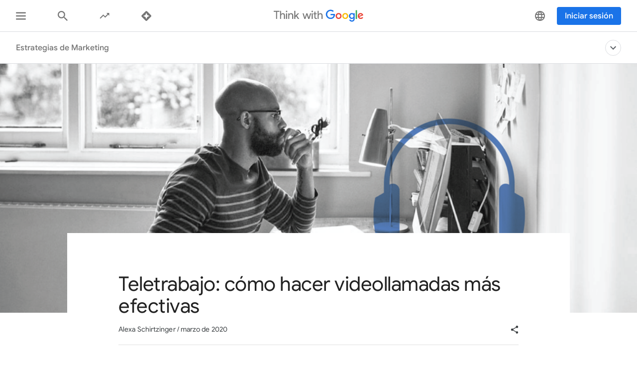

--- FILE ---
content_type: text/html; charset=utf-8
request_url: https://www.thinkwithgoogle.com/intl/es-es/estrategias-de-marketing/aplicaciones-y-moviles/sigue-estos-seis-consejos-para-hacer-mejores-videollamadas-mientras-trabajas-en-casa/
body_size: 51937
content:






<!doctype html>
<html lang="es-es" data-locale="es-es" data-mapped-locale="es-es">
  <head>
    <meta charset="utf-8">
    <meta http-equiv="x-ua-compatible" content="ie=edge">
    <meta name="viewport" content="width=device-width, initial-scale=1">
    

    <title>Cómo hacer videollamadas/videoconferencias de forma efectiva - Think With Google</title>

    

<link rel="icon" href="/favicon.svg" type="image/svg+xml">

<link rel="icon" href="/favicon.png" type="image/png">

    
    <link rel="preconnect" href="https://fonts.gstatic.com/" crossorigin>

    
    <link rel="preconnect" href="https://www.googletagmanager.com">
    <link rel="preconnect" href="https://adservice.google.com">
    <link rel="preconnect" href="https://apis.google.com">
    <link rel="preconnect" href="https://stats.g.doubleclick.net">
    <link rel="preconnect" href="https://storage.googleapis.com">
    <link rel="preconnect" href="https://www.google-analytics.com">
    <link rel="preconnect" href="https://ssl.gstatic.com">
    <link rel="preconnect" href="https://www.google.com">
    <link rel="preconnect" href="https://accounts.google.com">
    <link rel="preconnect" href="https://analytics.google.com">
    <link rel="preconnect" href="https://www.gstatic.com">
    
    <link rel="preconnect" href="https://fonts.googleapis.com">
    <link rel="preconnect" href="https://2507573.fls.doubleclick.net">
    
    
    
      
    

    


<meta name="description" content="Toma nota des los 6 consejos que da Google para hacer videollamadas mientras teletrabajamos desde casa">


<meta property="og:title" content="Cómo hacer videollamadas/videoconferencias de forma efectiva - Think With Google">
<meta property="og:description" content="Toma nota des los 6 consejos que da Google para hacer videollamadas mientras teletrabajamos desde casa">


  <meta property="og:image" content="https://storage.googleapis.com/twg-content/images/6tipsforbettervideocalls_UpdatedF3_1.width-1200.png">
  <meta name="twitter:image" content="https://storage.googleapis.com/twg-content/images/6tipsforbettervideocalls_UpdatedF3_1.width-1200.png">


<meta property="og:url" content="https://www.thinkwithgoogle.com/intl/es-es/estrategias-de-marketing/aplicaciones-y-moviles/sigue-estos-seis-consejos-para-hacer-mejores-videollamadas-mientras-trabajas-en-casa/">
<meta property="og:site_name" content="Think with Google">
<meta property="og:type" content="website">


<meta name="twitter:card" content="summary_large_image">
<meta name="twitter:site" content="@ThinkwithGoogle">

<meta name="twitter:title" content="Cómo hacer videollamadas/videoconferencias de forma efectiva - Think With Google">
<meta name="twitter:description" content="Toma nota des los 6 consejos que da Google para hacer videollamadas mientras teletrabajamos desde casa">

<link rel="canonical" href="https://www.thinkwithgoogle.com/intl/es-es/estrategias-de-marketing/aplicaciones-y-moviles/sigue-estos-seis-consejos-para-hacer-mejores-videollamadas-mientras-trabajas-en-casa/">


    

    <script type="application/ld+json">
      [
        

{
  "@context": "http://schema.org",
  "@type": "Organization",
  "url": "https://www.thinkwithgoogle.com/intl/es-es/",
  "logo": "https://www.thinkwithgoogle.com/_qs/static/img/global/twg-logo-large.jpg"
},
{
  "@context": "http://schema.org",
  "@type": "Organization",
  "name": "ThinkwithGoogle",
  "url": "https://www.thinkwithgoogle.com/intl/es-es/estrategias-de-marketing/aplicaciones-y-moviles/sigue-estos-seis-consejos-para-hacer-mejores-videollamadas-mientras-trabajas-en-casa/",
  
    "sameAs": [
      
        "https://www.linkedin.com/showcase/3611194/",
      
        "https://x.com/ThinkwithGoogle",
      
        "https://www.facebook.com/ThinkwithGoogle/"
      
    ]
  
}


        ,
          
      
  




{
  "@context": "http://schema.org/",
  "@type": "Article",
  "dateModified": "2024-08-29T19:52:22.811765+00:00",
  "datePublished": "2020-03-16",
  "headline": "Teletrabajo: cómo hacer videollamadas más efectivas",
  "description": "Toma nota des los 6 consejos que da Google para hacer videollamadas mientras teletrabajamos desde casa",
  "mainEntityOfPage": "https://www.thinkwithgoogle.com/intl/es-es/estrategias-de-marketing/aplicaciones-y-moviles/sigue-estos-seis-consejos-para-hacer-mejores-videollamadas-mientras-trabajas-en-casa/",
   "author": [
       
           
                {
                  "@type": "Person",
                  "name": "Alexa Schirtzinger"
                }
           
       
    ],
  "image": {
    "@type": "ImageObject",
    
    
      
      "url": "https://storage.googleapis.com/twg-content/images/6tipsforbettervideocalls_UpdatedF3_1.width-800.png",
      "height": 524,
      "width": 1000
    
  },
  "publisher": {
    "@type": "Organization",
    "name": "ThinkwithGoogle",
    "logo": {
      "@type": "ImageObject",
      "url": "https://www.thinkwithgoogle.com/_qs/static/img/global/twg-logo-small.jpg",
      "height": 60,
      "width": 107
    }
  },
  "wordCount": "669"
}


    
        
      ]
    </script>

    
      
        <link
          rel="alternate"
          href="https://www.thinkwithgoogle.com/intl/pt-br/estrategias-de-marketing/apps-e-mobile/trabalhando-em-casa-confira-5-dicas-para-melhorar-suas-videochamadas/"
          hreflang="pt-BR"
          data-code="pt-br"
        >
      
        <link
          rel="alternate"
          href="https://www.thinkwithgoogle.com/intl/es-419/estrategias-de-marketing/aplicaciones-y-dispositivos-moviles/utiliza-estos-5-consejos-para-obtener-mejores-videollamadas-mientras-trabajas-en-casa/"
          hreflang="es-AR"
          data-code="es-419"
        >
      
        <link
          rel="alternate"
          href="https://www.thinkwithgoogle.com/intl/es-419/estrategias-de-marketing/aplicaciones-y-dispositivos-moviles/utiliza-estos-5-consejos-para-obtener-mejores-videollamadas-mientras-trabajas-en-casa/"
          hreflang="es-BO"
          data-code="es-419"
        >
      
        <link
          rel="alternate"
          href="https://www.thinkwithgoogle.com/intl/es-419/estrategias-de-marketing/aplicaciones-y-dispositivos-moviles/utiliza-estos-5-consejos-para-obtener-mejores-videollamadas-mientras-trabajas-en-casa/"
          hreflang="es-BZ"
          data-code="es-419"
        >
      
        <link
          rel="alternate"
          href="https://www.thinkwithgoogle.com/intl/es-419/estrategias-de-marketing/aplicaciones-y-dispositivos-moviles/utiliza-estos-5-consejos-para-obtener-mejores-videollamadas-mientras-trabajas-en-casa/"
          hreflang="es-CL"
          data-code="es-419"
        >
      
        <link
          rel="alternate"
          href="https://www.thinkwithgoogle.com/intl/es-419/estrategias-de-marketing/aplicaciones-y-dispositivos-moviles/utiliza-estos-5-consejos-para-obtener-mejores-videollamadas-mientras-trabajas-en-casa/"
          hreflang="es-CO"
          data-code="es-419"
        >
      
        <link
          rel="alternate"
          href="https://www.thinkwithgoogle.com/intl/es-419/estrategias-de-marketing/aplicaciones-y-dispositivos-moviles/utiliza-estos-5-consejos-para-obtener-mejores-videollamadas-mientras-trabajas-en-casa/"
          hreflang="es-CR"
          data-code="es-419"
        >
      
        <link
          rel="alternate"
          href="https://www.thinkwithgoogle.com/intl/es-419/estrategias-de-marketing/aplicaciones-y-dispositivos-moviles/utiliza-estos-5-consejos-para-obtener-mejores-videollamadas-mientras-trabajas-en-casa/"
          hreflang="es-EC"
          data-code="es-419"
        >
      
        <link
          rel="alternate"
          href="https://www.thinkwithgoogle.com/intl/es-419/estrategias-de-marketing/aplicaciones-y-dispositivos-moviles/utiliza-estos-5-consejos-para-obtener-mejores-videollamadas-mientras-trabajas-en-casa/"
          hreflang="es-FK"
          data-code="es-419"
        >
      
        <link
          rel="alternate"
          href="https://www.thinkwithgoogle.com/intl/es-419/estrategias-de-marketing/aplicaciones-y-dispositivos-moviles/utiliza-estos-5-consejos-para-obtener-mejores-videollamadas-mientras-trabajas-en-casa/"
          hreflang="es-GF"
          data-code="es-419"
        >
      
        <link
          rel="alternate"
          href="https://www.thinkwithgoogle.com/intl/es-419/estrategias-de-marketing/aplicaciones-y-dispositivos-moviles/utiliza-estos-5-consejos-para-obtener-mejores-videollamadas-mientras-trabajas-en-casa/"
          hreflang="es-GS"
          data-code="es-419"
        >
      
        <link
          rel="alternate"
          href="https://www.thinkwithgoogle.com/intl/es-419/estrategias-de-marketing/aplicaciones-y-dispositivos-moviles/utiliza-estos-5-consejos-para-obtener-mejores-videollamadas-mientras-trabajas-en-casa/"
          hreflang="es-GT"
          data-code="es-419"
        >
      
        <link
          rel="alternate"
          href="https://www.thinkwithgoogle.com/intl/es-419/estrategias-de-marketing/aplicaciones-y-dispositivos-moviles/utiliza-estos-5-consejos-para-obtener-mejores-videollamadas-mientras-trabajas-en-casa/"
          hreflang="es-GY"
          data-code="es-419"
        >
      
        <link
          rel="alternate"
          href="https://www.thinkwithgoogle.com/intl/es-419/estrategias-de-marketing/aplicaciones-y-dispositivos-moviles/utiliza-estos-5-consejos-para-obtener-mejores-videollamadas-mientras-trabajas-en-casa/"
          hreflang="es-HN"
          data-code="es-419"
        >
      
        <link
          rel="alternate"
          href="https://www.thinkwithgoogle.com/intl/es-419/estrategias-de-marketing/aplicaciones-y-dispositivos-moviles/utiliza-estos-5-consejos-para-obtener-mejores-videollamadas-mientras-trabajas-en-casa/"
          hreflang="es-NI"
          data-code="es-419"
        >
      
        <link
          rel="alternate"
          href="https://www.thinkwithgoogle.com/intl/es-419/estrategias-de-marketing/aplicaciones-y-dispositivos-moviles/utiliza-estos-5-consejos-para-obtener-mejores-videollamadas-mientras-trabajas-en-casa/"
          hreflang="es-PA"
          data-code="es-419"
        >
      
        <link
          rel="alternate"
          href="https://www.thinkwithgoogle.com/intl/es-419/estrategias-de-marketing/aplicaciones-y-dispositivos-moviles/utiliza-estos-5-consejos-para-obtener-mejores-videollamadas-mientras-trabajas-en-casa/"
          hreflang="es-PE"
          data-code="es-419"
        >
      
        <link
          rel="alternate"
          href="https://www.thinkwithgoogle.com/intl/es-419/estrategias-de-marketing/aplicaciones-y-dispositivos-moviles/utiliza-estos-5-consejos-para-obtener-mejores-videollamadas-mientras-trabajas-en-casa/"
          hreflang="es-PY"
          data-code="es-419"
        >
      
        <link
          rel="alternate"
          href="https://www.thinkwithgoogle.com/intl/es-419/estrategias-de-marketing/aplicaciones-y-dispositivos-moviles/utiliza-estos-5-consejos-para-obtener-mejores-videollamadas-mientras-trabajas-en-casa/"
          hreflang="es-SR"
          data-code="es-419"
        >
      
        <link
          rel="alternate"
          href="https://www.thinkwithgoogle.com/intl/es-419/estrategias-de-marketing/aplicaciones-y-dispositivos-moviles/utiliza-estos-5-consejos-para-obtener-mejores-videollamadas-mientras-trabajas-en-casa/"
          hreflang="es-SV"
          data-code="es-419"
        >
      
        <link
          rel="alternate"
          href="https://www.thinkwithgoogle.com/intl/es-419/estrategias-de-marketing/aplicaciones-y-dispositivos-moviles/utiliza-estos-5-consejos-para-obtener-mejores-videollamadas-mientras-trabajas-en-casa/"
          hreflang="es-UY"
          data-code="es-419"
        >
      
        <link
          rel="alternate"
          href="https://www.thinkwithgoogle.com/intl/es-419/estrategias-de-marketing/aplicaciones-y-dispositivos-moviles/utiliza-estos-5-consejos-para-obtener-mejores-videollamadas-mientras-trabajas-en-casa/"
          hreflang="es-VE"
          data-code="es-419"
        >
      
        <link
          rel="alternate"
          href="https://www.thinkwithgoogle.com/intl/es-es/estrategias-de-marketing/aplicaciones-y-moviles/sigue-estos-seis-consejos-para-hacer-mejores-videollamadas-mientras-trabajas-en-casa/"
          hreflang="es-ES"
          data-code="es-es"
        >
      
        <link
          rel="alternate"
          href="https://www.thinkwithgoogle.com/intl/de-de/marketing-strategien/apps-und-mobile/fuenf-tipps-bessere-videokonferenzen-im-homeoffice/"
          hreflang="de-DE"
          data-code="de-de"
        >
      
        <link
          rel="alternate"
          href="https://www.thinkwithgoogle.com/intl/fr-fr/strategies-marketing/mobile-et-apps/six-conseils-pour-ameliorer-vos-appels-video-en-teletravail/"
          hreflang="fr-FR"
          data-code="fr-fr"
        >
      
        <link
          rel="alternate"
          href="https://www.thinkwithgoogle.com/intl/tr-tr/pazarlama-stratejileri/uygulama-ve-mobil/evden-calisirken-daha-verimli-goruntulu-gorusmeler-yapmak-icin-6-ipucu/"
          hreflang="tr-TR"
          data-code="tr-tr"
        >
      
        <link
          rel="alternate"
          href="https://www.thinkwithgoogle.com/intl/en-apac/marketing-strategies/app-and-mobile/work-from-home-video-call-strategy/"
          hreflang="en-SG"
          data-code="en-apac"
        >
      
        <link
          rel="alternate"
          href="https://www.thinkwithgoogle.com/intl/en-apac/marketing-strategies/app-and-mobile/work-from-home-video-call-strategy/"
          hreflang="en-VN"
          data-code="en-apac"
        >
      
        <link
          rel="alternate"
          href="https://www.thinkwithgoogle.com/intl/en-apac/marketing-strategies/app-and-mobile/work-from-home-video-call-strategy/"
          hreflang="en-MY"
          data-code="en-apac"
        >
      
        <link
          rel="alternate"
          href="https://www.thinkwithgoogle.com/intl/en-apac/marketing-strategies/app-and-mobile/work-from-home-video-call-strategy/"
          hreflang="en-ID"
          data-code="en-apac"
        >
      
        <link
          rel="alternate"
          href="https://www.thinkwithgoogle.com/intl/en-apac/marketing-strategies/app-and-mobile/work-from-home-video-call-strategy/"
          hreflang="en-PK"
          data-code="en-apac"
        >
      
        <link
          rel="alternate"
          href="https://www.thinkwithgoogle.com/intl/en-apac/marketing-strategies/app-and-mobile/work-from-home-video-call-strategy/"
          hreflang="en-PH"
          data-code="en-apac"
        >
      
        <link
          rel="alternate"
          href="https://www.thinkwithgoogle.com/intl/en-apac/marketing-strategies/app-and-mobile/work-from-home-video-call-strategy/"
          hreflang="en-CN"
          data-code="en-apac"
        >
      
        <link
          rel="alternate"
          href="https://www.thinkwithgoogle.com/intl/en-apac/marketing-strategies/app-and-mobile/work-from-home-video-call-strategy/"
          hreflang="en-HK"
          data-code="en-apac"
        >
      
        <link
          rel="alternate"
          href="https://www.thinkwithgoogle.com/intl/en-apac/marketing-strategies/app-and-mobile/work-from-home-video-call-strategy/"
          hreflang="en-IN"
          data-code="en-apac"
        >
      
        <link
          rel="alternate"
          href="https://www.thinkwithgoogle.com/intl/en-apac/marketing-strategies/app-and-mobile/work-from-home-video-call-strategy/"
          hreflang="en-AU"
          data-code="en-apac"
        >
      
        <link
          rel="alternate"
          href="https://www.thinkwithgoogle.com/intl/en-apac/marketing-strategies/app-and-mobile/work-from-home-video-call-strategy/"
          hreflang="en-NZ"
          data-code="en-apac"
        >
      
        <link
          rel="alternate"
          href="https://www.thinkwithgoogle.com/intl/ko-kr/marketing-strategies/app-and-mobile/%EC%9E%AC%ED%83%9D%EA%B7%BC%EB%AC%B4-%ED%99%94%EC%83%81%ED%9A%8C%EC%9D%98-%ED%8C%81-6%EA%B0%80%EC%A7%80/"
          hreflang="ko-KR"
          data-code="ko-kr"
        >
      
        <link
          rel="alternate"
          href="https://www.thinkwithgoogle.com/intl/zh-tw/marketing-strategies/app-and-mobile/%E6%8A%8A%E6%8F%A1-6-%E9%A0%85%E8%A8%A3%E7%AB%85%E6%8F%90%E5%8D%87%E5%9C%A8%E5%AE%B6%E5%B7%A5%E4%BD%9C%E6%99%82%E7%9A%84%E8%A6%96%E8%A8%8A%E6%9C%83%E8%AD%B0%E5%93%81%E8%B3%AA---think-with-google/"
          hreflang="zh-TW"
          data-code="zh-tw"
        >
      
        <link
          rel="alternate"
          href="https://www.thinkwithgoogle.com/intl/en-emea/marketing-strategies/app-and-mobile/work-from-home-video-call-strategy/"
          hreflang="en-KE"
          data-code="en-emea"
        >
      
        <link
          rel="alternate"
          href="https://www.thinkwithgoogle.com/intl/en-emea/marketing-strategies/app-and-mobile/work-from-home-video-call-strategy/"
          hreflang="en-NG"
          data-code="en-emea"
        >
      
        <link
          rel="alternate"
          href="https://www.thinkwithgoogle.com/intl/en-emea/marketing-strategies/app-and-mobile/work-from-home-video-call-strategy/"
          hreflang="en-ZA"
          data-code="en-emea"
        >
      
        <link
          rel="alternate"
          href="https://www.thinkwithgoogle.com/intl/en-emea/marketing-strategies/app-and-mobile/work-from-home-video-call-strategy/"
          hreflang="en-SE"
          data-code="en-emea"
        >
      
        <link
          rel="alternate"
          href="https://www.thinkwithgoogle.com/intl/en-emea/marketing-strategies/app-and-mobile/work-from-home-video-call-strategy/"
          hreflang="en-DK"
          data-code="en-emea"
        >
      
        <link
          rel="alternate"
          href="https://www.thinkwithgoogle.com/intl/en-emea/marketing-strategies/app-and-mobile/work-from-home-video-call-strategy/"
          hreflang="en-NO"
          data-code="en-emea"
        >
      
        <link
          rel="alternate"
          href="https://www.thinkwithgoogle.com/intl/en-emea/marketing-strategies/app-and-mobile/work-from-home-video-call-strategy/"
          hreflang="en-FI"
          data-code="en-emea"
        >
      
        <link
          rel="alternate"
          href="https://www.thinkwithgoogle.com/intl/en-emea/marketing-strategies/app-and-mobile/work-from-home-video-call-strategy/"
          hreflang="en-NL"
          data-code="en-emea"
        >
      
        <link
          rel="alternate"
          href="https://www.thinkwithgoogle.com/intl/en-emea/marketing-strategies/app-and-mobile/work-from-home-video-call-strategy/"
          hreflang="en-BE"
          data-code="en-emea"
        >
      
        <link
          rel="alternate"
          href="https://www.thinkwithgoogle.com/intl/en-emea/marketing-strategies/app-and-mobile/work-from-home-video-call-strategy/"
          hreflang="en-DZ"
          data-code="en-emea"
        >
      
        <link
          rel="alternate"
          href="https://www.thinkwithgoogle.com/intl/en-emea/marketing-strategies/app-and-mobile/work-from-home-video-call-strategy/"
          hreflang="en-BH"
          data-code="en-emea"
        >
      
        <link
          rel="alternate"
          href="https://www.thinkwithgoogle.com/intl/en-emea/marketing-strategies/app-and-mobile/work-from-home-video-call-strategy/"
          hreflang="en-EG"
          data-code="en-emea"
        >
      
        <link
          rel="alternate"
          href="https://www.thinkwithgoogle.com/intl/en-emea/marketing-strategies/app-and-mobile/work-from-home-video-call-strategy/"
          hreflang="en-IQ"
          data-code="en-emea"
        >
      
        <link
          rel="alternate"
          href="https://www.thinkwithgoogle.com/intl/en-emea/marketing-strategies/app-and-mobile/work-from-home-video-call-strategy/"
          hreflang="en-JO"
          data-code="en-emea"
        >
      
        <link
          rel="alternate"
          href="https://www.thinkwithgoogle.com/intl/en-emea/marketing-strategies/app-and-mobile/work-from-home-video-call-strategy/"
          hreflang="en-KW"
          data-code="en-emea"
        >
      
        <link
          rel="alternate"
          href="https://www.thinkwithgoogle.com/intl/en-emea/marketing-strategies/app-and-mobile/work-from-home-video-call-strategy/"
          hreflang="en-LB"
          data-code="en-emea"
        >
      
        <link
          rel="alternate"
          href="https://www.thinkwithgoogle.com/intl/en-emea/marketing-strategies/app-and-mobile/work-from-home-video-call-strategy/"
          hreflang="en-LY"
          data-code="en-emea"
        >
      
        <link
          rel="alternate"
          href="https://www.thinkwithgoogle.com/intl/en-emea/marketing-strategies/app-and-mobile/work-from-home-video-call-strategy/"
          hreflang="en-MA"
          data-code="en-emea"
        >
      
        <link
          rel="alternate"
          href="https://www.thinkwithgoogle.com/intl/en-emea/marketing-strategies/app-and-mobile/work-from-home-video-call-strategy/"
          hreflang="en-OM"
          data-code="en-emea"
        >
      
        <link
          rel="alternate"
          href="https://www.thinkwithgoogle.com/intl/en-emea/marketing-strategies/app-and-mobile/work-from-home-video-call-strategy/"
          hreflang="en-QA"
          data-code="en-emea"
        >
      
        <link
          rel="alternate"
          href="https://www.thinkwithgoogle.com/intl/en-emea/marketing-strategies/app-and-mobile/work-from-home-video-call-strategy/"
          hreflang="en-SA"
          data-code="en-emea"
        >
      
        <link
          rel="alternate"
          href="https://www.thinkwithgoogle.com/intl/en-emea/marketing-strategies/app-and-mobile/work-from-home-video-call-strategy/"
          hreflang="en-PS"
          data-code="en-emea"
        >
      
        <link
          rel="alternate"
          href="https://www.thinkwithgoogle.com/intl/en-emea/marketing-strategies/app-and-mobile/work-from-home-video-call-strategy/"
          hreflang="en-TN"
          data-code="en-emea"
        >
      
        <link
          rel="alternate"
          href="https://www.thinkwithgoogle.com/intl/en-emea/marketing-strategies/app-and-mobile/work-from-home-video-call-strategy/"
          hreflang="en-AE"
          data-code="en-emea"
        >
      
        <link
          rel="alternate"
          href="https://www.thinkwithgoogle.com/intl/en-emea/marketing-strategies/app-and-mobile/work-from-home-video-call-strategy/"
          hreflang="en-PL"
          data-code="en-emea"
        >
      
        <link
          rel="alternate"
          href="https://www.thinkwithgoogle.com/intl/en-emea/marketing-strategies/app-and-mobile/work-from-home-video-call-strategy/"
          hreflang="en-GR"
          data-code="en-emea"
        >
      
        <link
          rel="alternate"
          href="https://www.thinkwithgoogle.com/intl/en-emea/marketing-strategies/app-and-mobile/work-from-home-video-call-strategy/"
          hreflang="en-HU"
          data-code="en-emea"
        >
      
        <link
          rel="alternate"
          href="https://www.thinkwithgoogle.com/intl/en-emea/marketing-strategies/app-and-mobile/work-from-home-video-call-strategy/"
          hreflang="en-CZ"
          data-code="en-emea"
        >
      
        <link
          rel="alternate"
          href="https://www.thinkwithgoogle.com/intl/en-emea/marketing-strategies/app-and-mobile/work-from-home-video-call-strategy/"
          hreflang="en-HR"
          data-code="en-emea"
        >
      
        <link
          rel="alternate"
          href="https://www.thinkwithgoogle.com/intl/en-emea/marketing-strategies/app-and-mobile/work-from-home-video-call-strategy/"
          hreflang="en-SK"
          data-code="en-emea"
        >
      
        <link
          rel="alternate"
          href="https://www.thinkwithgoogle.com/intl/en-emea/marketing-strategies/app-and-mobile/work-from-home-video-call-strategy/"
          hreflang="en-RO"
          data-code="en-emea"
        >
      
        <link
          rel="alternate"
          href="https://www.thinkwithgoogle.com/intl/en-emea/marketing-strategies/app-and-mobile/work-from-home-video-call-strategy/"
          hreflang="en-UA"
          data-code="en-emea"
        >
      
        <link
          rel="alternate"
          href="https://www.thinkwithgoogle.com/intl/en-emea/marketing-strategies/app-and-mobile/work-from-home-video-call-strategy/"
          hreflang="en-LT"
          data-code="en-emea"
        >
      
        <link
          rel="alternate"
          href="https://www.thinkwithgoogle.com/intl/en-emea/marketing-strategies/app-and-mobile/work-from-home-video-call-strategy/"
          hreflang="en-AL"
          data-code="en-emea"
        >
      
        <link
          rel="alternate"
          href="https://www.thinkwithgoogle.com/intl/en-emea/marketing-strategies/app-and-mobile/work-from-home-video-call-strategy/"
          hreflang="en-BG"
          data-code="en-emea"
        >
      
        <link
          rel="alternate"
          href="https://www.thinkwithgoogle.com/intl/en-emea/marketing-strategies/app-and-mobile/work-from-home-video-call-strategy/"
          hreflang="en-SI"
          data-code="en-emea"
        >
      
        <link
          rel="alternate"
          href="https://www.thinkwithgoogle.com/intl/en-emea/marketing-strategies/app-and-mobile/work-from-home-video-call-strategy/"
          hreflang="en-EE"
          data-code="en-emea"
        >
      
        <link
          rel="alternate"
          href="https://www.thinkwithgoogle.com/intl/en-emea/marketing-strategies/app-and-mobile/work-from-home-video-call-strategy/"
          hreflang="en-LV"
          data-code="en-emea"
        >
      
        <link
          rel="alternate"
          href="https://www.thinkwithgoogle.com/intl/en-emea/marketing-strategies/app-and-mobile/work-from-home-video-call-strategy/"
          hreflang="en-BA"
          data-code="en-emea"
        >
      
        <link
          rel="alternate"
          href="https://www.thinkwithgoogle.com/intl/en-emea/marketing-strategies/app-and-mobile/work-from-home-video-call-strategy/"
          hreflang="en-RS"
          data-code="en-emea"
        >
      
        <link
          rel="alternate"
          href="https://www.thinkwithgoogle.com/intl/en-emea/marketing-strategies/app-and-mobile/work-from-home-video-call-strategy/"
          hreflang="en-ME"
          data-code="en-emea"
        >
      
        <link
          rel="alternate"
          href="https://www.thinkwithgoogle.com/intl/en-emea/marketing-strategies/app-and-mobile/work-from-home-video-call-strategy/"
          hreflang="en-MK"
          data-code="en-emea"
        >
      
        <link
          rel="alternate"
          href="https://www.thinkwithgoogle.com/intl/en-emea/marketing-strategies/app-and-mobile/work-from-home-video-call-strategy/"
          hreflang="en-GB"
          data-code="en-emea"
        >
      
        <link
          rel="alternate"
          href="https://www.thinkwithgoogle.com/marketing-strategies/app-and-mobile/work-from-home-video-call-strategy/"
          hreflang="en-US"
          data-code="en-us"
        >
      
        <link
          rel="alternate"
          href="https://www.thinkwithgoogle.com/marketing-strategies/app-and-mobile/work-from-home-video-call-strategy/"
          hreflang="en-CA"
          data-code="en-us"
        >
      
        <link
          rel="alternate"
          href="https://www.thinkwithgoogle.com/marketing-strategies/app-and-mobile/work-from-home-video-call-strategy/"
          hreflang="x-default"
          data-code=""
        >
      
    

    
<style>
  /* GOOGLE SANS */
  /* ITALIC */
  /* cyrillic */
  @font-face {
    font-display: swap;
    font-family: 'Google Sans';
    font-style: italic;
    font-weight: 400;
    src: local('Google Sans Regular Italic'), local('GoogleSans-Regular-Italic'), url("/_qs/static/dist/fonts/google-sans/google-sans-400i-cyrillic.woff2") format('woff2');
    unicode-range: U+0400-045F, U+0490-0491, U+04B0-04B1, U+2116;
  }

  /* latin-ext */
  @font-face {
    font-display: swap;
    font-family: 'Google Sans';
    font-style: italic;
    font-weight: 400;
    src: local('Google Sans Regular Italic'), local('GoogleSans-Regular-Italic'), url("/_qs/static/dist/fonts/google-sans/google-sans-400i-latin-ext.woff2") format('woff2');
    unicode-range: U+0100-024F, U+0259, U+1E00-1EFF, U+2020, U+20A0-20AB, U+20AD-20CF, U+2113, U+2C60-2C7F, U+A720-A7FF;
  }

  /* latin */
  @font-face {
    font-display: swap;
    font-family: 'Google Sans';
    font-style: italic;
    font-weight: 400;
    src: local('Google Sans Regular Italic'), local('GoogleSans-Regular-Italic'), url("/_qs/static/dist/fonts/google-sans/google-sans-400i-latin.woff2") format('woff2');
    unicode-range: U+0000-00FF, U+0131, U+0152-0153, U+02BB-02BC, U+02C6, U+02DA, U+02DC, U+2000-206F, U+2074, U+20AC, U+2122, U+2191, U+2193, U+2212, U+2215, U+FEFF, U+FFFD;
  }

  /* cyrillic */
  @font-face {
    font-display: swap;
    font-family: 'Google Sans';
    font-style: italic;
    font-weight: 500;
    src: local('Google Sans Medium Italic'), local('GoogleSans-Medium-Italic'), url("/_qs/static/dist/fonts/google-sans/google-sans-500i-cyrillic.woff2") format('woff2');
    unicode-range: U+0400-045F, U+0490-0491, U+04B0-04B1, U+2116;
  }

  /* latin-ext */
  @font-face {
    font-display: swap;
    font-family: 'Google Sans';
    font-style: italic;
    font-weight: 500;
    src: local('Google Sans Medium Italic'), local('GoogleSans-Medium-Italic'), url("/_qs/static/dist/fonts/google-sans/google-sans-500i-latin-ext.woff2") format('woff2');
    unicode-range: U+0100-024F, U+0259, U+1E00-1EFF, U+2020, U+20A0-20AB, U+20AD-20CF, U+2113, U+2C60-2C7F, U+A720-A7FF;
  }

  /* latin */
  @font-face {
    font-display: swap;
    font-family: 'Google Sans';
    font-style: italic;
    font-weight: 500;
    src: local('Google Sans Medium Italic'), local('GoogleSans-Medium-Italic'), url("/_qs/static/dist/fonts/google-sans/google-sans-500i-latin.woff2") format('woff2');
    unicode-range: U+0000-00FF, U+0131, U+0152-0153, U+02BB-02BC, U+02C6, U+02DA, U+02DC, U+2000-206F, U+2074, U+20AC, U+2122, U+2191, U+2193, U+2212, U+2215, U+FEFF, U+FFFD;
  }

  /* cyrillic */
  @font-face {
    font-display: swap;
    font-family: 'Google Sans';
    font-style: italic;
    font-weight: 700;
    src: local('Google Sans Bold Italic'), local('GoogleSans-Bold-Italic'), url("/_qs/static/dist/fonts/google-sans/google-sans-700i-cyrillic.woff2") format('woff2');
    unicode-range: U+0400-045F, U+0490-0491, U+04B0-04B1, U+2116;
  }

  /* latin-ext */
  @font-face {
    font-display: swap;
    font-family: 'Google Sans';
    font-style: italic;
    font-weight: 700;
    src: local('Google Sans Bold Italic'), local('GoogleSans-Bold-Italic'), url("/_qs/static/dist/fonts/google-sans/google-sans-700i-latin-ext.woff2") format('woff2');
    unicode-range: U+0100-024F, U+0259, U+1E00-1EFF, U+2020, U+20A0-20AB, U+20AD-20CF, U+2113, U+2C60-2C7F, U+A720-A7FF;
  }

  /* latin */
  @font-face {
    font-display: swap;
    font-family: 'Google Sans';
    font-style: italic;
    font-weight: 700;
    src: local('Google Sans Bold'), local('GoogleSans-Bold-Italic'), url("/_qs/static/dist/fonts/google-sans/google-sans-700i-latin.woff2") format('woff2');
    unicode-range: U+0000-00FF, U+0131, U+0152-0153, U+02BB-02BC, U+02C6, U+02DA, U+02DC, U+2000-206F, U+2074, U+20AC, U+2122, U+2191, U+2193, U+2212, U+2215, U+FEFF, U+FFFD;
  }

  /* NORMAL */
  /* cyrillic */
  @font-face {
    font-display: swap;
    font-family: 'Google Sans';
    font-style: normal;
    font-weight: 400;
    src: local('Google Sans Regular'), local('GoogleSans-Regular'), url("/_qs/static/dist/fonts/google-sans/google-sans-400-cyrillic.woff2") format('woff2');
    unicode-range: U+0400-045F, U+0490-0491, U+04B0-04B1, U+2116;
  }

  /* latin-ext */
  @font-face {
    font-display: swap;
    font-family: 'Google Sans';
    font-style: normal;
    font-weight: 400;
    src: local('Google Sans Regular'), local('GoogleSans-Regular'), url("/_qs/static/dist/fonts/google-sans/google-sans-400-latin-ext.woff2") format('woff2');
    unicode-range: U+0100-024F, U+0259, U+1E00-1EFF, U+2020, U+20A0-20AB, U+20AD-20CF, U+2113, U+2C60-2C7F, U+A720-A7FF;
  }

  /* latin */
  @font-face {
    font-display: swap;
    font-family: 'Google Sans';
    font-style: normal;
    font-weight: 400;
    src: local('Google Sans Regular'), local('GoogleSans-Regular'), url("/_qs/static/dist/fonts/google-sans/google-sans-400-latin.woff2") format('woff2');
    unicode-range: U+0000-00FF, U+0131, U+0152-0153, U+02BB-02BC, U+02C6, U+02DA, U+02DC, U+2000-206F, U+2074, U+20AC, U+2122, U+2191, U+2193, U+2212, U+2215, U+FEFF, U+FFFD;
  }

  /* cyrillic */
  @font-face {
    font-display: swap;
    font-family: 'Google Sans';
    font-style: normal;
    font-weight: 500;
    src: local('Google Sans Medium'), local('GoogleSans-Medium'), url("/_qs/static/dist/fonts/google-sans/google-sans-500-cyrillic.woff2") format('woff2');
    unicode-range: U+0400-045F, U+0490-0491, U+04B0-04B1, U+2116;
  }

  /* latin-ext */
  @font-face {
    font-display: swap;
    font-family: 'Google Sans';
    font-style: normal;
    font-weight: 500;
    src: local('Google Sans Medium'), local('GoogleSans-Medium'), url("/_qs/static/dist/fonts/google-sans/google-sans-500-latin-ext.woff2") format('woff2');
    unicode-range: U+0100-024F, U+0259, U+1E00-1EFF, U+2020, U+20A0-20AB, U+20AD-20CF, U+2113, U+2C60-2C7F, U+A720-A7FF;
  }

  /* latin */
  @font-face {
    font-display: swap;
    font-family: 'Google Sans';
    font-style: normal;
    font-weight: 500;
    src: local('Google Sans Medium'), local('GoogleSans-Medium'), url("/_qs/static/dist/fonts/google-sans/google-sans-500-latin.woff2") format('woff2');
    unicode-range: U+0000-00FF, U+0131, U+0152-0153, U+02BB-02BC, U+02C6, U+02DA, U+02DC, U+2000-206F, U+2074, U+20AC, U+2122, U+2191, U+2193, U+2212, U+2215, U+FEFF, U+FFFD;
  }

  /* cyrillic */
  @font-face {
    font-display: swap;
    font-family: 'Google Sans';
    font-style: normal;
    font-weight: 700;
    src: local('Google Sans Bold'), local('GoogleSans-Bold'), url("/_qs/static/dist/fonts/google-sans/google-sans-700-cyrillic.woff2") format('woff2');
    unicode-range: U+0400-045F, U+0490-0491, U+04B0-04B1, U+2116;
  }

  /* latin-ext */
  @font-face {
    font-display: swap;
    font-family: 'Google Sans';
    font-style: normal;
    font-weight: 700;
    src: local('Google Sans Bold'), local('GoogleSans-Bold'), url("/_qs/static/dist/fonts/google-sans/google-sans-700-latin-ext.woff2") format('woff2');
    unicode-range: U+0100-024F, U+0259, U+1E00-1EFF, U+2020, U+20A0-20AB, U+20AD-20CF, U+2113, U+2C60-2C7F, U+A720-A7FF;
  }

  /* latin */
  @font-face {
    font-display: swap;
    font-family: 'Google Sans';
    font-style: normal;
    font-weight: 700;
    src: local('Google Sans Bold'), local('GoogleSans-Bold'), url("/_qs/static/dist/fonts/google-sans/google-sans-700-latin.woff2") format('woff2');
    unicode-range: U+0000-00FF, U+0131, U+0152-0153, U+02BB-02BC, U+02C6, U+02DA, U+02DC, U+2000-206F, U+2074, U+20AC, U+2122, U+2191, U+2193, U+2212, U+2215, U+FEFF, U+FFFD;
  }
  /* ROBOTO */
  /* ITALIC */
  /* cyrillic-ext */
  @font-face {
    font-display: swap;
    font-family: 'Roboto';
    font-style: italic;
    font-weight: 300;
    src: local('Roboto Light Italic'), local('Roboto-Light-Italic'), url("/_qs/static/dist/fonts/roboto/roboto-300i-cyrillic-ext.woff2") format('woff2');
    unicode-range: U+0460-052F, U+1C80-1C88, U+20B4, U+2DE0-2DFF, U+A640-A69F, U+FE2E-FE2F;
  }

  /* cyrillic */
  @font-face {
    font-display: swap;
    font-family: 'Roboto';
    font-style: italic;
    font-weight: 300;
    src: local('Roboto Light Italic'), local('Roboto-Light-Italic'), url("/_qs/static/dist/fonts/roboto/roboto-300i-cyrillic.woff2") format('woff2');
    unicode-range: U+0400-045F, U+0490-0491, U+04B0-04B1, U+2116;
  }

  /* latin-ext */
  @font-face {
    font-display: swap;
    font-family: 'Roboto';
    font-style: italic;
    font-weight: 300;
    src: local('Roboto Light Italic'), local('Roboto-Light-Italic'), url("/_qs/static/dist/fonts/roboto/roboto-300i-latin-ext.woff2") format('woff2');
    unicode-range: U+0100-024F, U+0259, U+1E00-1EFF, U+2020, U+20A0-20AB, U+20AD-20CF, U+2113, U+2C60-2C7F, U+A720-A7FF;
  }

  /* latin */
  @font-face {
    font-display: swap;
    font-family: 'Roboto';
    font-style: italic;
    font-weight: 300;
    src: local('Roboto Light Italic'), local('Roboto-Light-Italic'), url("/_qs/static/dist/fonts/roboto/roboto-300i-latin.woff2") format('woff2');
    unicode-range: U+0000-00FF, U+0131, U+0152-0153, U+02BB-02BC, U+02C6, U+02DA, U+02DC, U+2000-206F, U+2074, U+20AC, U+2122, U+2191, U+2193, U+2212, U+2215, U+FEFF, U+FFFD;
  }

  /* cyrillic-ext */
  @font-face {
    font-display: swap;
    font-family: 'Roboto';
    font-style: italic;
    font-weight: 400;
    src: local('Roboto Italic'), local('Roboto-Italic'), url("/_qs/static/dist/fonts/roboto/roboto-400i-cyrillic-ext.woff2") format('woff2');
    unicode-range: U+0460-052F, U+1C80-1C88, U+20B4, U+2DE0-2DFF, U+A640-A69F, U+FE2E-FE2F;
  }

  /* cyrillic */
  @font-face {
    font-display: swap;
    font-family: 'Roboto';
    font-style: italic;
    font-weight: 400;
    src: local('Roboto Italic'), local('Roboto-Italic'), url("/_qs/static/dist/fonts/roboto/roboto-400i-cyrillic.woff2") format('woff2');
    unicode-range: U+0400-045F, U+0490-0491, U+04B0-04B1, U+2116;
  }

  /* latin-ext */
  @font-face {
    font-display: swap;
    font-family: 'Roboto';
    font-style: italic;
    font-weight: 400;
    src: local('Roboto Italic'), local('Roboto-Italic'), url("/_qs/static/dist/fonts/roboto/roboto-400i-latin-ext.woff2") format('woff2');
    unicode-range: U+0100-024F, U+0259, U+1E00-1EFF, U+2020, U+20A0-20AB, U+20AD-20CF, U+2113, U+2C60-2C7F, U+A720-A7FF;
  }

  /* latin */
  @font-face {
    font-display: swap;
    font-family: 'Roboto';
    font-style: italic;
    font-weight: 400;
    src: local('Roboto Italic'), local('Roboto-Italic'), url("/_qs/static/dist/fonts/roboto/roboto-400i-latin.woff2") format('woff2');
    unicode-range: U+0000-00FF, U+0131, U+0152-0153, U+02BB-02BC, U+02C6, U+02DA, U+02DC, U+2000-206F, U+2074, U+20AC, U+2122, U+2191, U+2193, U+2212, U+2215, U+FEFF, U+FFFD;
  }

  /* cyrillic-ext */
  @font-face {
    font-display: swap;
    font-family: 'Roboto';
    font-style: italic;
    font-weight: 500;
    src: local('Roboto Italic'), local('Roboto-Italic'), url("/_qs/static/dist/fonts/roboto/roboto-500i-cyrillic-ext.woff2") format('woff2');
    unicode-range: U+0460-052F, U+1C80-1C88, U+20B4, U+2DE0-2DFF, U+A640-A69F, U+FE2E-FE2F;
  }

  /* cyrillic */
  @font-face {
    font-display: swap;
    font-family: 'Roboto';
    font-style: italic;
    font-weight: 500;
    src: local('Roboto Italic'), local('Roboto-Italic'), url("/_qs/static/dist/fonts/roboto/roboto-500i-cyrillic.woff2") format('woff2');
    unicode-range: U+0400-045F, U+0490-0491, U+04B0-04B1, U+2116;
  }

  /* latin-ext */
  @font-face {
    font-display: swap;
    font-family: 'Roboto';
    font-style: italic;
    font-weight: 500;
    src: local('Roboto Italic'), local('Roboto-Italic'), url("/_qs/static/dist/fonts/roboto/roboto-500i-latin-ext.woff2") format('woff2');
    unicode-range: U+0100-024F, U+0259, U+1E00-1EFF, U+2020, U+20A0-20AB, U+20AD-20CF, U+2113, U+2C60-2C7F, U+A720-A7FF;
  }

  /* latin */
  @font-face {
    font-display: swap;
    font-family: 'Roboto';
    font-style: italic;
    font-weight: 500;
    src: local('Roboto Italic'), local('Roboto-Italic'), url("/_qs/static/dist/fonts/roboto/roboto-500i-latin.woff2") format('woff2');
    unicode-range: U+0000-00FF, U+0131, U+0152-0153, U+02BB-02BC, U+02C6, U+02DA, U+02DC, U+2000-206F, U+2074, U+20AC, U+2122, U+2191, U+2193, U+2212, U+2215, U+FEFF, U+FFFD;
  }

  /* cyrillic-ext */
  @font-face {
    font-display: swap;
    font-family: 'Roboto';
    font-style: italic;
    font-weight: 700;
    src: local('Roboto Bold Italic'), local('Roboto-Bold-Italic'), url("/_qs/static/dist/fonts/roboto/roboto-700i-cyrillic-ext.woff2") format('woff2');
    unicode-range: U+0460-052F, U+1C80-1C88, U+20B4, U+2DE0-2DFF, U+A640-A69F, U+FE2E-FE2F;
  }

  /* cyrillic */
  @font-face {
    font-display: swap;
    font-family: 'Roboto';
    font-style: italic;
    font-weight: 700;
    src: local('Roboto Bold Italic'), local('Roboto-Bold-Italic'), url("/_qs/static/dist/fonts/roboto/roboto-700i-cyrillic.woff2") format('woff2');
    unicode-range: U+0400-045F, U+0490-0491, U+04B0-04B1, U+2116;
  }

  /* latin-ext */
  @font-face {
    font-display: swap;
    font-family: 'Roboto';
    font-style: italic;
    font-weight: 700;
    src: local('Roboto Bold Italic'), local('Roboto-Bold-Italic'), url("/_qs/static/dist/fonts/roboto/roboto-700i-latin-ext.woff2") format('woff2');
    unicode-range: U+0100-024F, U+0259, U+1E00-1EFF, U+2020, U+20A0-20AB, U+20AD-20CF, U+2113, U+2C60-2C7F, U+A720-A7FF;
  }

  /* latin */
  @font-face {
    font-display: swap;
    font-family: 'Roboto';
    font-style: italic;
    font-weight: 700;
    src: local('Roboto Bold Italic'), local('Roboto-Bold-Italic'), url("/_qs/static/dist/fonts/roboto/roboto-700i-latin.woff2") format('woff2');
    unicode-range: U+0000-00FF, U+0131, U+0152-0153, U+02BB-02BC, U+02C6, U+02DA, U+02DC, U+2000-206F, U+2074, U+20AC, U+2122, U+2191, U+2193, U+2212, U+2215, U+FEFF, U+FFFD;
  }

  /* NORMAL */
  /* cyrillic-ext */
  @font-face {
    font-display: swap;
    font-family: 'Roboto';
    font-style: normal;
    font-weight: 300;
    src: local('Roboto'), local('Roboto-Regular'), url("/_qs/static/dist/fonts/roboto/roboto-300-cyrillic-ext.woff2") format('woff2');
    unicode-range: U+0460-052F, U+1C80-1C88, U+20B4, U+2DE0-2DFF, U+A640-A69F, U+FE2E-FE2F;
  }

  /* cyrillic */
  @font-face {
    font-display: swap;
    font-family: 'Roboto';
    font-style: normal;
    font-weight: 300;
    src: local('Roboto'), local('Roboto-Regular'), url("/_qs/static/dist/fonts/roboto/roboto-300-cyrillic.woff2") format('woff2');
    unicode-range: U+0400-045F, U+0490-0491, U+04B0-04B1, U+2116;
  }

  /* latin-ext */
  @font-face {
    font-display: swap;
    font-family: 'Roboto';
    font-style: normal;
    font-weight: 300;
    src: local('Roboto'), local('Roboto-Regular'), url("/_qs/static/dist/fonts/roboto/roboto-300-latin-ext.woff2") format('woff2');
    unicode-range: U+0100-024F, U+0259, U+1E00-1EFF, U+2020, U+20A0-20AB, U+20AD-20CF, U+2113, U+2C60-2C7F, U+A720-A7FF;
  }

  /* latin */
  @font-face {
    font-display: swap;
    font-family: 'Roboto';
    font-style: normal;
    font-weight: 300;
    src: local('Roboto'), local('Roboto-Regular'), url("/_qs/static/dist/fonts/roboto/roboto-300-latin.woff2") format('woff2');
    unicode-range: U+0000-00FF, U+0131, U+0152-0153, U+02BB-02BC, U+02C6, U+02DA, U+02DC, U+2000-206F, U+2074, U+20AC, U+2122, U+2191, U+2193, U+2212, U+2215, U+FEFF, U+FFFD;
  }

  /* cyrillic-ext */
  @font-face {
    font-display: swap;
    font-family: 'Roboto';
    font-style: normal;
    font-weight: 400;
    src: local('Roboto'), local('Roboto-Regular'), url("/_qs/static/dist/fonts/roboto/roboto-400-cyrillic-ext.woff2") format('woff2');
    unicode-range: U+0460-052F, U+1C80-1C88, U+20B4, U+2DE0-2DFF, U+A640-A69F, U+FE2E-FE2F;
  }

  /* cyrillic */
  @font-face {
    font-display: swap;
    font-family: 'Roboto';
    font-style: normal;
    font-weight: 400;
    src: local('Roboto'), local('Roboto-Regular'), url("/_qs/static/dist/fonts/roboto/roboto-400-cyrillic.woff2") format('woff2');
    unicode-range: U+0400-045F, U+0490-0491, U+04B0-04B1, U+2116;
  }

  /* latin-ext */
  @font-face {
    font-display: swap;
    font-family: 'Roboto';
    font-style: normal;
    font-weight: 400;
    src: local('Roboto'), local('Roboto-Regular'), url("/_qs/static/dist/fonts/roboto/roboto-400-latin-ext.woff2") format('woff2');
    unicode-range: U+0100-024F, U+0259, U+1E00-1EFF, U+2020, U+20A0-20AB, U+20AD-20CF, U+2113, U+2C60-2C7F, U+A720-A7FF;
  }

  /* latin */
  @font-face {
    font-display: swap;
    font-family: 'Roboto';
    font-style: normal;
    font-weight: 400;
    src: local('Roboto'), local('Roboto-Regular'), url("/_qs/static/dist/fonts/roboto/roboto-400-latin.woff2") format('woff2');
    unicode-range: U+0000-00FF, U+0131, U+0152-0153, U+02BB-02BC, U+02C6, U+02DA, U+02DC, U+2000-206F, U+2074, U+20AC, U+2122, U+2191, U+2193, U+2212, U+2215, U+FEFF, U+FFFD;
  }

  /* cyrillic-ext */
  @font-face {
    font-display: swap;
    font-family: 'Roboto';
    font-style: normal;
    font-weight: 500;
    src: local('Roboto Medium'), local('Roboto-Medium'), url("/_qs/static/dist/fonts/roboto/roboto-500-cyrillic-ext.woff2") format('woff2');
    unicode-range: U+0460-052F, U+1C80-1C88, U+20B4, U+2DE0-2DFF, U+A640-A69F, U+FE2E-FE2F;
  }

  /* cyrillic */
  @font-face {
    font-display: swap;
    font-family: 'Roboto';
    font-style: normal;
    font-weight: 500;
    src: local('Roboto Medium'), local('Roboto-Medium'), url("/_qs/static/dist/fonts/roboto/roboto-500-cyrillic.woff2") format('woff2');
    unicode-range: U+0400-045F, U+0490-0491, U+04B0-04B1, U+2116;
  }

  /* latin-ext */
  @font-face {
    font-display: swap;
    font-family: 'Roboto';
    font-style: normal;
    font-weight: 500;
    src: local('Roboto Medium'), local('Roboto-Medium'), url("/_qs/static/dist/fonts/roboto/roboto-500-latin-ext.woff2") format('woff2');
    unicode-range: U+0100-024F, U+0259, U+1E00-1EFF, U+2020, U+20A0-20AB, U+20AD-20CF, U+2113, U+2C60-2C7F, U+A720-A7FF;
  }

  /* latin */
  @font-face {
    font-display: swap;
    font-family: 'Roboto';
    font-style: normal;
    font-weight: 500;
    src: local('Roboto Medium'), local('Roboto-Medium'), url("/_qs/static/dist/fonts/roboto/roboto-500-latin.woff2") format('woff2');
    unicode-range: U+0000-00FF, U+0131, U+0152-0153, U+02BB-02BC, U+02C6, U+02DA, U+02DC, U+2000-206F, U+2074, U+20AC, U+2122, U+2191, U+2193, U+2212, U+2215, U+FEFF, U+FFFD;
  }

  /* cyrillic-ext */
  @font-face {
    font-display: swap;
    font-family: 'Roboto';
    font-style: normal;
    font-weight: 700;
    src: local('Roboto Bold'), local('Roboto-Bold'), url("/_qs/static/dist/fonts/roboto/roboto-700-cyrillic-ext.woff2") format('woff2');
    unicode-range: U+0460-052F, U+1C80-1C88, U+20B4, U+2DE0-2DFF, U+A640-A69F, U+FE2E-FE2F;
  }

  /* cyrillic */
  @font-face {
    font-display: swap;
    font-family: 'Roboto';
    font-style: normal;
    font-weight: 700;
    src: local('Roboto Bold'), local('Roboto-Bold'), url("/_qs/static/dist/fonts/roboto/roboto-700-cyrillic.woff2") format('woff2');
    unicode-range: U+0400-045F, U+0490-0491, U+04B0-04B1, U+2116;
  }

  /* latin-ext */
  @font-face {
    font-display: swap;
    font-family: 'Roboto';
    font-style: normal;
    font-weight: 700;
    src: local('Roboto Bold'), local('Roboto-Bold'), url("/_qs/static/dist/fonts/roboto/roboto-700-latin-ext.woff2") format('woff2');
    unicode-range: U+0100-024F, U+0259, U+1E00-1EFF, U+2020, U+20A0-20AB, U+20AD-20CF, U+2113, U+2C60-2C7F, U+A720-A7FF;
  }

  /* latin */
  @font-face {
    font-display: swap;
    font-family: 'Roboto';
    font-style: normal;
    font-weight: 700;
    src: local('Roboto Bold'), local('Roboto-Bold'), url("/_qs/static/dist/fonts/roboto/roboto-700-latin.woff2") format('woff2');
    unicode-range: U+0000-00FF, U+0131, U+0152-0153, U+02BB-02BC, U+02C6, U+02DA, U+02DC, U+2000-206F, U+2074, U+20AC, U+2122, U+2191, U+2193, U+2212, U+2215, U+FEFF, U+FFFD;
  }

  /* GOOGLE SANS TEXT */
  /* NORMAL */
  /* cyrillic */
  @font-face {
    font-family: 'Google Sans Text';
    font-style: normal;
    font-weight: 400;
    font-display: swap;
    src: local('Google Sans Text Regular'), local('GoogleSansText-Regular'), url("/_qs/static/dist/fonts/google-sans-text/google-sans-text-400-cyrillic.woff2") format('woff2');
    unicode-range: U+0400-045F, U+0490-0491, U+04B0-04B1, U+2116;
  }
  /* latin-ext */
  @font-face {
    font-family: 'Google Sans Text';
    font-style: normal;
    font-weight: 400;
    font-display: swap;
    src: local('Google Sans Text Regular'), local('GoogleSansText-Regular'), url("/_qs/static/dist/fonts/google-sans-text/google-sans-text-400-latin-ext.woff2") format('woff2');
    unicode-range: U+0100-024F, U+0259, U+1E00-1EFF, U+2020, U+20A0-20AB, U+20AD-20CF, U+2113, U+2C60-2C7F, U+A720-A7FF;
  }
  /* latin */
  @font-face {
    font-family: 'Google Sans Text';
    font-style: normal;
    font-weight: 400;
    font-display: swap;
    src: local('Google Sans Text Regular'), local('GoogleSansText-Regular'), url("/_qs/static/dist/fonts/google-sans-text/google-sans-text-400-latin.woff2") format('woff2');
    unicode-range: U+0000-00FF, U+0131, U+0152-0153, U+02BB-02BC, U+02C6, U+02DA, U+02DC, U+2000-206F, U+2074, U+20AC, U+2122, U+2191, U+2193, U+2212, U+2215, U+FEFF, U+FFFD;
  }
  /* cyrillic */
  @font-face {
    font-family: 'Google Sans Text';
    font-style: normal;
    font-weight: 500;
    font-display: swap;
    src: local('Google Sans Text Regular'), local('GoogleSansText-Regular'), url("/_qs/static/dist/fonts/google-sans-text/google-sans-text-500-cyrillic.woff2") format('woff2');
    unicode-range: U+0400-045F, U+0490-0491, U+04B0-04B1, U+2116;
  }
  /* latin-ext */
  @font-face {
    font-family: 'Google Sans Text';
    font-style: normal;
    font-weight: 500;
    font-display: swap;
    src: local('Google Sans Text Regular'), local('GoogleSansText-Regular'), url("/_qs/static/dist/fonts/google-sans-text/google-sans-text-500-latin.woff2") format('woff2');
    unicode-range: U+0100-024F, U+0259, U+1E00-1EFF, U+2020, U+20A0-20AB, U+20AD-20CF, U+2113, U+2C60-2C7F, U+A720-A7FF;
  }
  /* latin */
  @font-face {
    font-family: 'Google Sans Text';
    font-style: normal;
    font-weight: 500;
    font-display: swap;
    src: local('Google Sans Text Regular'), local('GoogleSansText-Regular'), url("/_qs/static/dist/fonts/google-sans-text/google-sans-text-500-latin-ext.woff2") format('woff2');
    unicode-range: U+0000-00FF, U+0131, U+0152-0153, U+02BB-02BC, U+02C6, U+02DA, U+02DC, U+2000-206F, U+2074, U+20AC, U+2122, U+2191, U+2193, U+2212, U+2215, U+FEFF, U+FFFD;
  }
</style>


    

    

    

    
    <link rel="stylesheet" href="https://www.gstatic.com/glue/cookienotificationbar/cookienotificationbar.min.css" />

    

    
      <style>
        
      
  
    















.hero {
  background-image: url(https://storage.googleapis.com/twg-content/images/6tipsforbettervideocalls_UpdatedF3.2e16d0ba.fill-300x169_JPbawWk.png);
}

@media only screen and (min-width: 361px) {
  .hero {
    background-image: url(https://storage.googleapis.com/twg-content/images/6tipsforbettervideocalls_UpdatedF3.2e16d0ba.fill-600x337_brFXRo8.png);
  }
}

@media only screen and (min-width: 600px) {
  .hero {
    background-image: url(https://storage.googleapis.com/twg-content/images/6tipsforbettervideocalls_UpdatedF3.2e16d0ba.fill-767x431_f0Ni5vp.png);
  }
}

@media only screen and (min-width: 768px) {
  .hero {
    background-image: url(https://storage.googleapis.com/twg-content/images/6tipsforbettervideocalls_UpdatedF.2e16d0ba.fill-1200x674_k5RROP6.png);
  }
}

@media only screen and (min-width: 1024px) {
  .hero {
    background-image: url(https://storage.googleapis.com/twg-content/images/6tipsforbettervideocalls_UpdatedF.2e16d0ba.fill-1534x862_ghK3Zbr.png);
  }
}

@media only screen and (min-width: 1441px) {
  .hero {
    background-image: url(https://storage.googleapis.com/twg-content/images/6tipsforbettervideocalls_UpdatedF.2e16d0ba.fill-2000x800_9sicTIa.png);
  }
}


@media (-webkit-min-device-pixel-ratio: 2), (min-resolution: 192dpi) {
  .hero {
    background-image: url(https://storage.googleapis.com/twg-content/images/6tipsforbettervideocalls_UpdatedF3.2e16d0ba.fill-600x337_brFXRo8.png);
  }

  @media only screen and (min-width: 361px) {
    .hero {
      background-image: url(https://storage.googleapis.com/twg-content/images/6tipsforbettervideocalls_UpdatedF.2e16d0ba.fill-1200x674_k5RROP6.png);
    }
  }

  @media only screen and (min-width: 600px) {
    .hero {
      background-image: url(https://storage.googleapis.com/twg-content/images/6tipsforbettervideocalls_UpdatedF.2e16d0ba.fill-1534x862_ghK3Zbr.png);
    }
  }

  @media only screen and (min-width: 768px) {
    .hero {
      background-image: url(https://storage.googleapis.com/twg-content/images/6tipsforbettervideocalls_UpdatedF.2e16d0ba.fill-2000x800_9sicTIa.png);
    }
  }

  @media only screen and (min-width: 1024px) {
    .hero {
      background-image: url(https://storage.googleapis.com/twg-content/images/6tipsforbettervid.2e16d0ba.fill-4000x1000.jpegquality-85_QD8sOZy.png);
    }
  }
}

  

    
      </style>
    

    
    
    
    
    <link href="/_qs/static/dist/css/main.da30114dc3fac0d4231e.css" rel="stylesheet" />
    
  
  <link href="/_qs/static/dist/css/detail.b5101802f58da858e9b6.css" rel="stylesheet" />

    <!-- Google Tag Manager script -->
<script>
function initializeGTM(e){
  (function(w,d,s,l,i){w[l]=w[l]||[];w[l].push({'gtm.start':
  new Date().getTime(),event:'gtm.js'});var f=d.getElementsByTagName(s)[0],
  j=d.createElement(s),dl=l!='dataLayer'?'&l='+l:'';j.async=true;j.src=
  '//www.googletagmanager.com/gtm.js?id='+i+dl;f.parentNode.insertBefore(j,f);
  })(window,document,'script','dataLayer', 'GTM-KNLPWX');

  globalAnalyticsInit(e)
}
</script>
<!-- End Google Tag Manager -->

  </head>

  <body class="twgn--has-secondary-nav"
        
        
  

  data-pageload-analytics='{
    "contentType": "Tutorial",
    "datePublished": "2020-03-16",
    "hasVideo": "False",
    "slug": "sigue-estos-seis-consejos-para-hacer-mejores-videollamadas-mientras-trabajas-en-casa",
    "wordCount": "669",
    "pageID": "24992",
    "originalID": "24953",
    "pageTitle": "Cómo hacer videollamadas/videoconferencias de forma efectiva \u002D Think With Google",
    "productPartnerTeam": "Other",
    "isOriginal": "false",
    "industryVertical": "Other, None",
    "geographicSubject": "None",
    "authoringTeam": "Global",
    "jobType": "Brand Marketer",
    "jobLevel": "Tactical",
    "templateType": "detail",
    "contentTopic": "App &amp; Mobile",
    "hiddenContent": "False",
    "gatedContent": "False"
  }'
  data-pageload-analytics-ga4='{
    "event": "page_view",
    "content_type": "Tutorial",
    "logged_in_status": "not applicable",
    "date_published": "2020-03-16",
    "page_has_video": "False",
    "topic_tags": "App &amp; Mobile",
    "team": "Other",
    "is_original": "false",
    "industry_vertical": "Other, None",
    "geographic_subject": "None",
    "authoring_team": "Global",
    "original_id": "24953",
    "page_id": "24992",
    "gated_content": "False",
    "hidden_content": "False",
    "ad_format": "not applicable",
    "channel": "not applicable",
    "is_visual_story": "not applicable",
    "vs_length": "not applicable",
    "vs_gate_page": "not applicable",
    "ads_marketing_site": "www.thinkwithgoogle.com",
    "page_location": "https://www.thinkwithgoogle.com/intl/es-es/estrategias-de-marketing/aplicaciones-y-moviles/sigue-estos-seis-consejos-para-hacer-mejores-videollamadas-mientras-trabajas-en-casa/",
    "page_title": "Cómo hacer videollamadas/videoconferencias de forma efectiva \u002D Think With Google"
  }'

        data-user-login-event='{
"event": "userLogin",
"category": "user-login",
"label": "user-login",
"action": "user-login"
}'
        data-event-log-api-url="/api/session/v1/log"

        data-svg-static-path="/_qs/static/dist/icons/svg-sprites.svg"
        data-fallback-img-path="/_qs/static/img/global/video-unavailable-fallback.svg"
  >
    

    <!-- Google Tag Manager (noscript) -->
<noscript><iframe src="//www.googletagmanager.com/ns.html?id=GTM-KNLPWX"
  height="0" width="0" style="display:none;visibility:hidden"></iframe></noscript>
<!-- End Google Tag Manager (noscript) -->


    <div
      id="app"
      class="app-content"
      data-component-priority-import>
      
         

<link rel="stylesheet" href="https://www.thinkwithgoogle.com/components/header-footer/prod/1-1/static/index.css?version=iDL98w%3D%3D" />
<div class="twgn twgn-skip-to-content twgn--no-js">
  
  <a class="twgn twgn-skip-to-content__btn twgn-btn twgn-btn--blue" data-search-target-scroll="#lcs-mod-2" href="#main-content">
    <span class="twgn twgn-btn__text">
      Ir al contenido
    </span>
  </a>
</div>

<nav class="twgn twgn-primary-nav twgn--no-js"
    data-twgn-container-id="G-BXYLHC2HPB"
    data-twgn-container-id-ua="UA-34826363-1"
>
  
  <div class="twgn twgn-primary-nav__wrapper">
    
    
    <div class="twgn twgn-primary-nav__toolbar twgn-primary-nav__toolbar--4-up">
      
        
          <button
            class="twgn twgn-primary-nav__toolbar-item__label twgn-tooltip"
            data-item-id="menu"
            aria-expanded="false"
            aria-label=""
          >
            <div class="twgn twgn-primary-nav__toolbar-item__label-dom">
              

              

              
              <svg class="twgn twgn-primary-nav__toolbar-item__icon twgn-primary-nav__toolbar-item__icon--menu"
                role="presentation"
                width="20" height="20" viewBox="0 0 20 20" fill="none" xmlns="http://www.w3.org/2000/svg">
                <g clip-path="url(#clip0)">
                  <path d="M0 16.25C0 16.9404 0.559644 17.5 1.25 17.5H18.75C19.4404 17.5 20 16.9404 20 16.25C20 15.5596 19.4404 15 18.75 15H1.25C0.559644 15 0 15.5596 0 16.25ZM0 10C0 10.6904 0.559644 11.25 1.25 11.25H18.75C19.4404 11.25 20 10.6904 20 10C20 9.30964 19.4404 8.75 18.75 8.75H1.25C0.559644 8.75 0 9.30964 0 10ZM1.25 2.5C0.559644 2.5 0 3.05964 0 3.75C0 4.44036 0.559644 5 1.25 5H18.75C19.4404 5 20 4.44036 20 3.75C20 3.05964 19.4404 2.5 18.75 2.5H1.25Z" fill="inherit"/>
                </g>
                <defs>
                  <clipPath id="clip0">
                    <rect width="20" height="20" fill="white" />
                  </clipPath>
                </defs>
              </svg>
              

              

              <span class="twgn twgn-primary-nav__toolbar-item__title">Menú</span>
            </div>
            <span class="twgn twgn-tooltip__content">Menú</span>
          </button>
        
      
        
          <button
            class="twgn twgn-primary-nav__toolbar-item__label twgn-tooltip"
            data-item-id="search"
            aria-expanded="false"
            aria-label=""
          >
            <div class="twgn twgn-primary-nav__toolbar-item__label-dom">
              

              
              <svg class="twgn twgn-primary-nav__toolbar-item__icon twgn-primary-nav__toolbar-item__icon--search"
                role="presentation"
                width="20" height="20" viewBox="0 0 20 20" fill="none" xmlns="http://www.w3.org/2000/svg">
                <g clip-path="url(#clip0)">
                  <path d="M14.2939 12.5786H13.3905L13.0703 12.2699C14.191 10.9663 14.8656 9.27387 14.8656 7.43282C14.8656 3.32762 11.538 0 7.43282 0C3.32762 0 0 3.32762 0 7.43282C0 11.538 3.32762 14.8656 7.43282 14.8656C9.27387 14.8656 10.9663 14.191 12.2699 13.0703L12.5786 13.3905V14.2939L18.2962 20L20 18.2962L14.2939 12.5786ZM7.43282 12.5786C4.58548 12.5786 2.28702 10.2802 2.28702 7.43282C2.28702 4.58548 4.58548 2.28702 7.43282 2.28702C10.2802 2.28702 12.5786 4.58548 12.5786 7.43282C12.5786 10.2802 10.2802 12.5786 7.43282 12.5786Z" fill="inherit"/>
                </g>
                <defs>
                  <clipPath id="clip0">
                    <rect width="20" height="20" fill="white" />
                  </clipPath>
                </defs>
              </svg>
              

              

              

              <span class="twgn twgn-primary-nav__toolbar-item__title">Búsqueda</span>
            </div>
            <span class="twgn twgn-tooltip__content">Búsqueda</span>
          </button>
        
      
        
          <button
            class="twgn twgn-primary-nav__toolbar-item__label twgn-tooltip"
            data-item-id="trending"
            aria-expanded="false"
            aria-label="Tendencias en tu región"
          >
            <div class="twgn twgn-primary-nav__toolbar-item__label-dom">
              
              <svg
                class="twgn twgn-primary-nav__toolbar-item__icon twgn-primary-nav__toolbar-item__icon--trending"
                role="presentation"
                width="21" height="20" viewBox="0 0 21 20" fill="none" xmlns="http://www.w3.org/2000/svg">
              <path d="M14.5 3.75L16.79 6.04L11.91 10.92L7.91 6.92L0.5 14.34L1.91 15.75L7.91 9.75L11.91 13.75L18.21 7.46L20.5 9.75V3.75H14.5Z" fill="inherit"/>
              </svg>
              

              

              

              

              <span class="twgn twgn-primary-nav__toolbar-item__title">Tendencias</span>
            </div>
            <span class="twgn twgn-tooltip__content">Tendencias</span>
          </button>
        
      
        
          <button
            class="twgn twgn-primary-nav__toolbar-item__label twgn-tooltip"
            data-item-id="foryou"
            aria-expanded="false"
            aria-label="Recommended For You"
          >
            <div class="twgn twgn-primary-nav__toolbar-item__label-dom">
              

              

              

              
              <svg class="twgn twgn-primary-nav__toolbar-item__icon twgn-primary-nav__toolbar-item__icon--foryou"
                role="none"
                width="20" height="20" viewBox="0 0 20 20" fill="none" xmlns="http://www.w3.org/2000/svg">
                <path d="M11.5051 0.745607C10.724 -0.0354417 9.4577 -0.0354414 8.67665 0.745607L0.745698 8.67656C-0.0353502 9.45761 -0.0353499 10.7239 0.745699 11.505L8.67666 19.4359C9.4577 20.217 10.724 20.217 11.5051 19.4359L19.436 11.505C20.2171 10.7239 20.2171 9.45761 19.436 8.67656L11.5051 0.745607ZM10.091 3.86606L12.0363 8.14558L16.3158 10.0908L12.0363 12.0361L10.091 16.3156L8.14578 12.0361L3.86626 10.0908L8.14578 8.14558L10.091 3.86606Z" fill="inherit"/>
              </svg>
              

              <span class="twgn twgn-primary-nav__toolbar-item__title">Para ti</span>
            </div>
            <span class="twgn twgn-tooltip__content">Para ti</span>
          </button>
        
      
      
      <div class="twgn twgn-primary-nav__pane twgn-noscrollbar twgn--is-scroll-parent">
        <!--div class="twgn twgn-primary-nav__pane-container"-->
          
          <div class="twgn twgn-primary-nav__header" role="none">
            <div class="twgn twgn-primary-nav-header">
              <div class="twgn twgn-primary-nav-header__logo twgn-logo">
                <a
                  aria-label="Go to Think with Google Home"
                  class="twgn twgn-logo__link twgn-noselect"
                  href="/intl/es-es/"
                  tabindex="0"
                >
                  <svg class="twgn" width="180" height="24" viewBox="0 0 180 24" fill="none" xmlns="http://www.w3.org/2000/svg" aria-hidden="true" role="presentation"><path fill-rule="evenodd" clip-rule="evenodd" d="M76.3199 18.6181H78.4502V7.35929H76.3199V18.6181ZM78.4502 4.53315C78.1568 4.82429 77.8019 4.96964 77.385 4.96964C76.9683 4.96964 76.6129 4.82429 76.3199 4.53315C76.0264 4.24232 75.8799 3.88976 75.8799 3.47617C75.8799 3.06259 76.0264 2.71041 76.3199 2.41926C76.6129 2.12843 76.9683 1.98263 77.385 1.98263C77.8019 1.98263 78.1568 2.12843 78.4502 2.41926C78.7434 2.71041 78.8902 3.06259 78.8902 3.47617C78.8902 3.88976 78.7434 4.24232 78.4502 4.53315Z" fill="#757575"/><path fill-rule="evenodd" clip-rule="evenodd" d="M85.364 18.6181C84 18.6181 83.2682 18.3042 82.6431 17.676C82.0179 17.048 81.7053 16.1595 81.7053 15.0106V9.10553H79.7137V7.17542H81.7053V3.72887H83.8356V7.17542H86.6145V9.10553H83.8356V14.8498C83.8356 16.0754 84.3451 16.688 85.364 16.688C85.7497 16.688 86.0738 16.6269 86.3366 16.5042L87.0776 18.3193C86.6145 18.5182 86.0432 18.6181 85.364 18.6181Z" fill="#757575"/><path fill-rule="evenodd" clip-rule="evenodd" d="M90.2634 2.1665V7.35933L90.1706 8.92182H90.2634C90.5719 8.38579 91.0582 7.93017 91.7221 7.55463C92.3858 7.17948 93.096 6.99171 93.8526 6.99171C95.2572 6.99171 96.3308 7.42074 97.0713 8.27842C97.8128 9.13641 98.1825 10.2853 98.1825 11.725V18.6181H96.0525V12.0467C96.0525 9.96366 95.1183 8.92182 93.2505 8.92182C92.3706 8.92182 91.6527 9.27037 91.097 9.96719C90.5412 10.6645 90.2634 11.4723 90.2634 12.3913V18.6181H88.1329V2.1665H90.2634Z" fill="#757575"/><path fill-rule="evenodd" clip-rule="evenodd" d="M6.76184 18.6181H4.63142V4.18842H0V2.16647H11.3932V4.18842H6.76184V18.6181Z" fill="#757575"/><path fill-rule="evenodd" clip-rule="evenodd" d="M14.8064 2.16647V7.35928L14.7137 8.92177H14.8064C15.1149 8.38575 15.6013 7.93013 16.2651 7.55459C16.9288 7.17943 17.639 6.99167 18.3956 6.99167C19.8003 6.99167 20.8734 7.4207 21.6144 8.27838C22.3554 9.13637 22.7259 10.2853 22.7259 11.725V18.6181H20.5955V12.0466C20.5955 9.96359 19.6613 8.92177 17.7935 8.92177C16.9136 8.92177 16.1957 9.27033 15.64 9.96717C15.0842 10.6645 14.8064 11.4722 14.8064 12.3913V18.6181H12.6759V2.16647H14.8064Z" fill="#757575"/><path fill-rule="evenodd" clip-rule="evenodd" d="M24.8142 18.6181H26.9446V7.35928H24.8142V18.6181ZM26.9446 4.53313C26.6512 4.82428 26.2962 4.9697 25.8795 4.9697C25.4626 4.9697 25.1073 4.82428 24.8142 4.53313C24.5207 4.2423 24.3743 3.88973 24.3743 3.47623C24.3743 3.06257 24.5207 2.7104 24.8142 2.41925C25.1073 2.12842 25.4626 1.98269 25.8795 1.98269C26.2962 1.98269 26.6512 2.12842 26.9446 2.41925C27.2377 2.7104 27.3846 3.06257 27.3846 3.47623C27.3846 3.88973 27.2377 4.2423 26.9446 4.53313Z" fill="#757575"/><path fill-rule="evenodd" clip-rule="evenodd" d="M31.2008 7.35927V8.92175H31.2935C31.602 8.38573 32.0883 7.93011 32.7523 7.55457C33.4158 7.17942 34.1261 6.99165 34.8827 6.99165C36.2873 6.99165 37.3606 7.42068 38.1015 8.27836C38.8425 9.13635 39.2131 10.2853 39.2131 11.7249V18.6181H37.0826V12.0466C37.0826 9.96359 36.1484 8.92175 34.2807 8.92175C33.4007 8.92175 32.6828 9.27032 32.1271 9.96717C31.5713 10.6645 31.2935 11.4722 31.2935 12.3913V18.6181H29.1631V7.35927H31.2008Z" fill="#757575"/><path fill-rule="evenodd" clip-rule="evenodd" d="M43.4114 2.16647V12.2994L48.3206 7.35928H51.0531V7.45121L46.6302 11.8399L51.2615 18.5262V18.6181H48.6911L45.125 13.3103L43.4114 15.0107V18.6181H41.281V2.16647H43.4114Z" fill="#757575"/><path fill-rule="evenodd" clip-rule="evenodd" d="M114.27 18.6181C109.099 18.6181 104.751 14.4406 104.751 9.30883C104.751 4.1775 109.099 -0.00037384 114.27 -0.00037384C117.131 -0.00037384 119.167 1.11238 120.701 2.56545L118.893 4.359C117.794 3.33732 116.307 2.54285 114.27 2.54285C110.495 2.54285 107.542 5.56281 107.542 9.30883C107.542 13.0553 110.495 16.0752 114.27 16.0752C116.719 16.0752 118.115 15.0988 119.007 14.2133C119.739 13.4868 120.221 12.4424 120.402 11.0118H114.27V8.46904H122.897C122.989 8.92317 123.035 9.46822 123.035 10.0585C123.035 11.9657 122.507 14.3269 120.816 16.0074C119.167 17.7099 117.062 18.6181 114.27 18.6181Z" fill="#1A73E8"/><path fill-rule="evenodd" clip-rule="evenodd" d="M133.772 12.6239C133.772 10.4668 132.222 8.99107 130.425 8.99107C128.627 8.99107 127.077 10.4668 127.077 12.6239C127.077 14.7584 128.627 16.2568 130.425 16.2568C132.222 16.2568 133.772 14.7584 133.772 12.6239ZM136.379 12.6239C136.379 16.0752 133.705 18.6181 130.425 18.6181C127.145 18.6181 124.471 16.0752 124.471 12.6239C124.471 9.14998 127.145 6.6298 130.425 6.6298C133.705 6.6298 136.379 9.14998 136.379 12.6239Z" fill="#EA4335"/><path fill-rule="evenodd" clip-rule="evenodd" d="M147.119 12.6239C147.119 10.4668 145.569 8.99107 143.771 8.99107C141.974 8.99107 140.424 10.4668 140.424 12.6239C140.424 14.7584 141.974 16.2568 143.771 16.2568C145.569 16.2568 147.119 14.7584 147.119 12.6239ZM149.725 12.6239C149.725 16.0752 147.052 18.6181 143.771 18.6181C140.491 18.6181 137.818 16.0752 137.818 12.6239C137.818 9.14998 140.491 6.6298 143.771 6.6298C147.052 6.6298 149.725 9.14998 149.725 12.6239Z" fill="#FBBC04"/><path fill-rule="evenodd" clip-rule="evenodd" d="M160.405 12.6461C160.405 10.5347 158.986 8.99059 157.179 8.99059C155.348 8.99059 153.815 10.5347 153.815 12.6461C153.815 14.7352 155.348 16.2563 157.179 16.2563C158.986 16.2563 160.405 14.7352 160.405 12.6461ZM162.739 6.9924V17.7552C162.739 22.1825 160.108 23.9993 156.996 23.9993C154.067 23.9993 152.305 22.0462 151.641 20.4569L153.952 19.5035C154.364 20.4795 155.37 21.6375 156.996 21.6375C158.986 21.6375 160.223 20.4116 160.223 18.1183V17.2555H160.13C159.535 17.9819 158.391 18.6176 156.95 18.6176C153.93 18.6176 151.16 16.0069 151.16 12.6461C151.16 9.26307 153.93 6.62933 156.95 6.62933C158.391 6.62933 159.535 7.26495 160.13 7.96882H160.223V6.9924H162.739Z" fill="#1A73E8"/><path fill-rule="evenodd" clip-rule="evenodd" d="M164.737 18.6181H167.391V0.998703H164.737V18.6181Z" fill="#34A853"/><path fill-rule="evenodd" clip-rule="evenodd" d="M171.488 12.4424L176.889 10.2173C176.59 9.46818 175.698 8.94573 174.646 8.94573C173.296 8.94573 171.419 10.1264 171.488 12.4424ZM177.826 14.5995L179.885 15.9616C179.223 16.938 177.621 18.6181 174.851 18.6181C171.419 18.6181 168.941 15.9842 168.941 12.6238C168.941 9.05938 171.442 6.6298 174.555 6.6298C177.689 6.6298 179.223 9.10464 179.726 10.4441L180 11.1255L171.922 14.4406C172.54 15.6438 173.501 16.2568 174.851 16.2568C176.201 16.2568 177.14 15.5985 177.826 14.5995Z" fill="#EA4335"/><path fill-rule="evenodd" clip-rule="evenodd" d="M71.5907 18.6181H69.414L66.5889 9.97868L63.7868 18.6181H61.6332L57.9745 7.35929H60.1975L62.7216 15.8609H62.7448L65.5468 7.35929H67.7467L70.5486 15.8609H70.5718L73.0727 7.35929H75.2494L71.5907 18.6181Z" fill="#757575"/></svg>
                </a>
              </div>
            </div>
          </div>
          
          <button
            class="twgn twgn-primary-nav__screen-close-btn-dom twgn-btn twgn-btn--round"
            aria-hidden="true"
            tabindex="-1"
          >
            <svg class="twgn" xmlns="http://www.w3.org/2000/svg" height="24px" viewBox="0 0 24 24" width="24px" fill="inherit">
              <path d="M0 0h24v24H0V0z" fill="none"/><path d="M19 6.41L17.59 5 12 10.59 6.41 5 5 6.41 10.59 12 5 17.59 6.41 19 12 13.41 17.59 19 19 17.59 13.41 12 19 6.41z"/>
            </svg>
            <span class="twgn twgn--visually-hidden">Cerrar</span>
          </button>
          
          
            
              
                  <div class="twgn twgn-primary-nav__pane-content-wrapper twgn-primary-nav__pane-content-wrapper--menu twgn-noscrollbar">
                    
                    
                    
                    
                    
                    <div class="twgn twgn-primary-nav__pane-content twgn-primary-nav__menu twgn-noscrollbar twgn--is-scroll-parent" role="navigation">
                      <ul class="twgn twgn-primary-nav__menu-level-1" role="menu" aria-label="Navegación Principal">
                        
                        
                        <li class="twgn twgn-primary-nav__menu-level-1__item twgn-card twgn-card__animation"
                          data-item-id="insights">
                          <button
                            data-item-id="insights"
                            class="twgn twgn-primary-nav__menu-level-1__item__label twgn-card__content">
                              <span class="twgn twgn-icon menu-level-1__item-content__icon" data-icon="twgn menu-level-1__item-content__icon twgn-icon--consumer-insights"></span>
                              <span class="twgn menu-level-1__item-content__title twgn-card__title">Insights</span>
                              <span class="twgn menu-level-1__item-content__chevron" data-icon="twgn-icon twgn-icon--chevron"></span>
                          </button>
                          <h3
                            data-item-id="insights"
                            class="twgn twgn-primary-nav__menu-level-1__item__label--heading twgn-card__content">
                              <span class="twgn twgn-icon menu-level-1__item-content__icon" data-icon="twgn menu-level-1__item-content__icon twgn-icon--consumer-insights"></span>
                              <span class="twgn menu-level-1__item-content__title twgn-card__title">Insights</span>
                          </h3>
                          
                          <div
                            class="twgn twgn-primary-nav__menu-level-2"
                            data-item-id="insights">
                            <ul
                              class="twgn twgn-primary-nav__menu-level-2__menu"
                              data-item-id="insights">
                              
                                <li
                                  class="twgn twgn-primary-nav__menu-level-2__item"
                                  data-item-id="insights-overview"
                                >
                                  <div class="twgn twgn-primary-nav__menu-level-2__link">
                                    <div
                                      class="twgn twgn-primary-nav__menu-level-2__item__label"
                                      data-item-id="insights-overview">
                                      <a
                                        class="twgn twgn-primary-nav__menu-level-2__item__a"
                                        data-menu="primary"
                                        data-item-id="insights-overview"
                                        data-section-id=""
                                        href="/intl/es-es/insights/"
                                        role="menuitem"
                                        
                                          aria-label="Introducción - Insights"
                                        
                                      >
                                        <span class="twgn twgn-primary-nav__menu-level-2__item__text">Introducción</span>
                                        <span class="twgn twgn-primary-nav__menu-level-2__item__chevron" data-icon="twgn-icon twgn-icon--chevron">
                                          <svg width="100%" height="100%" viewBox="0 0 8 13" fill="none" xmlns="http://www.w3.org/2000/svg">
                                            <path d="M1.66 0.5L0.25 1.91L4.83 6.5L0.25 11.09L1.66 12.5L7.66 6.5L1.66 0.5Z" fill="inherit"/>
                                          </svg>
                                        </span>
                                      </a>
                                    </div>
                                  </div>
                                </li>
                              
                                <li
                                  class="twgn twgn-primary-nav__menu-level-2__item"
                                  data-item-id="insights-consumer-journey"
                                >
                                  <div class="twgn twgn-primary-nav__menu-level-2__link">
                                    <div
                                      class="twgn twgn-primary-nav__menu-level-2__item__label"
                                      data-item-id="insights-consumer-journey">
                                      <a
                                        class="twgn twgn-primary-nav__menu-level-2__item__a"
                                        data-menu="primary"
                                        data-item-id="insights-consumer-journey"
                                        data-section-id="insights"
                                        href="/intl/es-es/insights/consumer-journey/"
                                        role="menuitem"
                                        
                                      >
                                        <span class="twgn twgn-primary-nav__menu-level-2__item__text">Consumer Journey</span>
                                        <span class="twgn twgn-primary-nav__menu-level-2__item__chevron" data-icon="twgn-icon twgn-icon--chevron">
                                          <svg width="100%" height="100%" viewBox="0 0 8 13" fill="none" xmlns="http://www.w3.org/2000/svg">
                                            <path d="M1.66 0.5L0.25 1.91L4.83 6.5L0.25 11.09L1.66 12.5L7.66 6.5L1.66 0.5Z" fill="inherit"/>
                                          </svg>
                                        </span>
                                      </a>
                                    </div>
                                  </div>
                                </li>
                              
                                <li
                                  class="twgn twgn-primary-nav__menu-level-2__item"
                                  data-item-id="insights-tendencias-de-consumo"
                                >
                                  <div class="twgn twgn-primary-nav__menu-level-2__link">
                                    <div
                                      class="twgn twgn-primary-nav__menu-level-2__item__label"
                                      data-item-id="insights-tendencias-de-consumo">
                                      <a
                                        class="twgn twgn-primary-nav__menu-level-2__item__a"
                                        data-menu="primary"
                                        data-item-id="insights-tendencias-de-consumo"
                                        data-section-id="insights"
                                        href="/intl/es-es/insights/tendencias-de-consumo/"
                                        role="menuitem"
                                        
                                      >
                                        <span class="twgn twgn-primary-nav__menu-level-2__item__text">Tendencias de consumo</span>
                                        <span class="twgn twgn-primary-nav__menu-level-2__item__chevron" data-icon="twgn-icon twgn-icon--chevron">
                                          <svg width="100%" height="100%" viewBox="0 0 8 13" fill="none" xmlns="http://www.w3.org/2000/svg">
                                            <path d="M1.66 0.5L0.25 1.91L4.83 6.5L0.25 11.09L1.66 12.5L7.66 6.5L1.66 0.5Z" fill="inherit"/>
                                          </svg>
                                        </span>
                                      </a>
                                    </div>
                                  </div>
                                </li>
                              
                            </ul>
                          </div>
                        </li>
                        
                        <li class="twgn twgn-primary-nav__menu-level-1__item twgn-card twgn-card__animation"
                          data-item-id="estrategias-de-marketing">
                          <button
                            data-item-id="estrategias-de-marketing"
                            class="twgn twgn-primary-nav__menu-level-1__item__label twgn-card__content">
                              <span class="twgn twgn-icon menu-level-1__item-content__icon" data-icon="twgn menu-level-1__item-content__icon twgn-icon--marketing-strategies"></span>
                              <span class="twgn menu-level-1__item-content__title twgn-card__title">Estrategias de Marketing</span>
                              <span class="twgn menu-level-1__item-content__chevron" data-icon="twgn-icon twgn-icon--chevron"></span>
                          </button>
                          <h3
                            data-item-id="estrategias-de-marketing"
                            class="twgn twgn-primary-nav__menu-level-1__item__label--heading twgn-card__content">
                              <span class="twgn twgn-icon menu-level-1__item-content__icon" data-icon="twgn menu-level-1__item-content__icon twgn-icon--marketing-strategies"></span>
                              <span class="twgn menu-level-1__item-content__title twgn-card__title">Estrategias de Marketing</span>
                          </h3>
                          
                          <div
                            class="twgn twgn-primary-nav__menu-level-2"
                            data-item-id="estrategias-de-marketing">
                            <ul
                              class="twgn twgn-primary-nav__menu-level-2__menu"
                              data-item-id="estrategias-de-marketing">
                              
                                <li
                                  class="twgn twgn-primary-nav__menu-level-2__item"
                                  data-item-id="estrategias-de-marketing-overview"
                                >
                                  <div class="twgn twgn-primary-nav__menu-level-2__link">
                                    <div
                                      class="twgn twgn-primary-nav__menu-level-2__item__label"
                                      data-item-id="estrategias-de-marketing-overview">
                                      <a
                                        class="twgn twgn-primary-nav__menu-level-2__item__a"
                                        data-menu="primary"
                                        data-item-id="estrategias-de-marketing-overview"
                                        data-section-id=""
                                        href="/intl/es-es/estrategias-de-marketing/"
                                        role="menuitem"
                                        
                                          aria-label="Introducción - Estrategias de Marketing"
                                        
                                      >
                                        <span class="twgn twgn-primary-nav__menu-level-2__item__text">Introducción</span>
                                        <span class="twgn twgn-primary-nav__menu-level-2__item__chevron" data-icon="twgn-icon twgn-icon--chevron">
                                          <svg width="100%" height="100%" viewBox="0 0 8 13" fill="none" xmlns="http://www.w3.org/2000/svg">
                                            <path d="M1.66 0.5L0.25 1.91L4.83 6.5L0.25 11.09L1.66 12.5L7.66 6.5L1.66 0.5Z" fill="inherit"/>
                                          </svg>
                                        </span>
                                      </a>
                                    </div>
                                  </div>
                                </li>
                              
                                <li
                                  class="twgn twgn-primary-nav__menu-level-2__item"
                                  data-item-id="estrategias-de-marketing-aplicaciones-y-moviles"
                                >
                                  <div class="twgn twgn-primary-nav__menu-level-2__link">
                                    <div
                                      class="twgn twgn-primary-nav__menu-level-2__item__label"
                                      data-item-id="estrategias-de-marketing-aplicaciones-y-moviles">
                                      <a
                                        class="twgn twgn-primary-nav__menu-level-2__item__a"
                                        data-menu="primary"
                                        data-item-id="estrategias-de-marketing-aplicaciones-y-moviles"
                                        data-section-id="estrategias-de-marketing"
                                        href="/intl/es-es/estrategias-de-marketing/aplicaciones-y-moviles/"
                                        role="menuitem"
                                        
                                      >
                                        <span class="twgn twgn-primary-nav__menu-level-2__item__text">Aplicaciones y móviles</span>
                                        <span class="twgn twgn-primary-nav__menu-level-2__item__chevron" data-icon="twgn-icon twgn-icon--chevron">
                                          <svg width="100%" height="100%" viewBox="0 0 8 13" fill="none" xmlns="http://www.w3.org/2000/svg">
                                            <path d="M1.66 0.5L0.25 1.91L4.83 6.5L0.25 11.09L1.66 12.5L7.66 6.5L1.66 0.5Z" fill="inherit"/>
                                          </svg>
                                        </span>
                                      </a>
                                    </div>
                                  </div>
                                </li>
                              
                                <li
                                  class="twgn twgn-primary-nav__menu-level-2__item"
                                  data-item-id="estrategias-de-marketing-datos-y-medicion"
                                >
                                  <div class="twgn twgn-primary-nav__menu-level-2__link">
                                    <div
                                      class="twgn twgn-primary-nav__menu-level-2__item__label"
                                      data-item-id="estrategias-de-marketing-datos-y-medicion">
                                      <a
                                        class="twgn twgn-primary-nav__menu-level-2__item__a"
                                        data-menu="primary"
                                        data-item-id="estrategias-de-marketing-datos-y-medicion"
                                        data-section-id="estrategias-de-marketing"
                                        href="/intl/es-es/estrategias-de-marketing/datos-y-medicion/"
                                        role="menuitem"
                                        
                                      >
                                        <span class="twgn twgn-primary-nav__menu-level-2__item__text">Datos y medición</span>
                                        <span class="twgn twgn-primary-nav__menu-level-2__item__chevron" data-icon="twgn-icon twgn-icon--chevron">
                                          <svg width="100%" height="100%" viewBox="0 0 8 13" fill="none" xmlns="http://www.w3.org/2000/svg">
                                            <path d="M1.66 0.5L0.25 1.91L4.83 6.5L0.25 11.09L1.66 12.5L7.66 6.5L1.66 0.5Z" fill="inherit"/>
                                          </svg>
                                        </span>
                                      </a>
                                    </div>
                                  </div>
                                </li>
                              
                                <li
                                  class="twgn twgn-primary-nav__menu-level-2__item"
                                  data-item-id="estrategias-de-marketing-automatizacion"
                                >
                                  <div class="twgn twgn-primary-nav__menu-level-2__link">
                                    <div
                                      class="twgn twgn-primary-nav__menu-level-2__item__label"
                                      data-item-id="estrategias-de-marketing-automatizacion">
                                      <a
                                        class="twgn twgn-primary-nav__menu-level-2__item__a"
                                        data-menu="primary"
                                        data-item-id="estrategias-de-marketing-automatizacion"
                                        data-section-id="estrategias-de-marketing"
                                        href="/intl/es-es/estrategias-de-marketing/automatizacion/"
                                        role="menuitem"
                                        
                                      >
                                        <span class="twgn twgn-primary-nav__menu-level-2__item__text">Inteligencia Artificial</span>
                                        <span class="twgn twgn-primary-nav__menu-level-2__item__chevron" data-icon="twgn-icon twgn-icon--chevron">
                                          <svg width="100%" height="100%" viewBox="0 0 8 13" fill="none" xmlns="http://www.w3.org/2000/svg">
                                            <path d="M1.66 0.5L0.25 1.91L4.83 6.5L0.25 11.09L1.66 12.5L7.66 6.5L1.66 0.5Z" fill="inherit"/>
                                          </svg>
                                        </span>
                                      </a>
                                    </div>
                                  </div>
                                </li>
                              
                                <li
                                  class="twgn twgn-primary-nav__menu-level-2__item"
                                  data-item-id="colecciones-comercios"
                                >
                                  <div class="twgn twgn-primary-nav__menu-level-2__link">
                                    <div
                                      class="twgn twgn-primary-nav__menu-level-2__item__label"
                                      data-item-id="colecciones-comercios">
                                      <a
                                        class="twgn twgn-primary-nav__menu-level-2__item__a"
                                        data-menu="primary"
                                        data-item-id="colecciones-comercios"
                                        data-section-id="estrategias-de-marketing"
                                        href="/intl/es-es/colecciones/comercios/"
                                        role="menuitem"
                                        
                                      >
                                        <span class="twgn twgn-primary-nav__menu-level-2__item__text">Retail</span>
                                        <span class="twgn twgn-primary-nav__menu-level-2__item__chevron" data-icon="twgn-icon twgn-icon--chevron">
                                          <svg width="100%" height="100%" viewBox="0 0 8 13" fill="none" xmlns="http://www.w3.org/2000/svg">
                                            <path d="M1.66 0.5L0.25 1.91L4.83 6.5L0.25 11.09L1.66 12.5L7.66 6.5L1.66 0.5Z" fill="inherit"/>
                                          </svg>
                                        </span>
                                      </a>
                                    </div>
                                  </div>
                                </li>
                              
                                <li
                                  class="twgn twgn-primary-nav__menu-level-2__item"
                                  data-item-id="estrategias-de-marketing-busqueda"
                                >
                                  <div class="twgn twgn-primary-nav__menu-level-2__link">
                                    <div
                                      class="twgn twgn-primary-nav__menu-level-2__item__label"
                                      data-item-id="estrategias-de-marketing-busqueda">
                                      <a
                                        class="twgn twgn-primary-nav__menu-level-2__item__a"
                                        data-menu="primary"
                                        data-item-id="estrategias-de-marketing-busqueda"
                                        data-section-id="estrategias-de-marketing"
                                        href="/intl/es-es/estrategias-de-marketing/busqueda/"
                                        role="menuitem"
                                        
                                      >
                                        <span class="twgn twgn-primary-nav__menu-level-2__item__text">Búsqueda</span>
                                        <span class="twgn twgn-primary-nav__menu-level-2__item__chevron" data-icon="twgn-icon twgn-icon--chevron">
                                          <svg width="100%" height="100%" viewBox="0 0 8 13" fill="none" xmlns="http://www.w3.org/2000/svg">
                                            <path d="M1.66 0.5L0.25 1.91L4.83 6.5L0.25 11.09L1.66 12.5L7.66 6.5L1.66 0.5Z" fill="inherit"/>
                                          </svg>
                                        </span>
                                      </a>
                                    </div>
                                  </div>
                                </li>
                              
                                <li
                                  class="twgn twgn-primary-nav__menu-level-2__item"
                                  data-item-id="estrategias-de-marketing-video"
                                >
                                  <div class="twgn twgn-primary-nav__menu-level-2__link">
                                    <div
                                      class="twgn twgn-primary-nav__menu-level-2__item__label"
                                      data-item-id="estrategias-de-marketing-video">
                                      <a
                                        class="twgn twgn-primary-nav__menu-level-2__item__a"
                                        data-menu="primary"
                                        data-item-id="estrategias-de-marketing-video"
                                        data-section-id="estrategias-de-marketing"
                                        href="/intl/es-es/estrategias-de-marketing/video/"
                                        role="menuitem"
                                        
                                      >
                                        <span class="twgn twgn-primary-nav__menu-level-2__item__text">Vídeo</span>
                                        <span class="twgn twgn-primary-nav__menu-level-2__item__chevron" data-icon="twgn-icon twgn-icon--chevron">
                                          <svg width="100%" height="100%" viewBox="0 0 8 13" fill="none" xmlns="http://www.w3.org/2000/svg">
                                            <path d="M1.66 0.5L0.25 1.91L4.83 6.5L0.25 11.09L1.66 12.5L7.66 6.5L1.66 0.5Z" fill="inherit"/>
                                          </svg>
                                        </span>
                                      </a>
                                    </div>
                                  </div>
                                </li>
                              
                            </ul>
                          </div>
                        </li>
                        
                        <li class="twgn twgn-primary-nav__menu-level-1__item twgn-card twgn-card__animation"
                          data-item-id="futuro-del-marketing">
                          <button
                            data-item-id="futuro-del-marketing"
                            class="twgn twgn-primary-nav__menu-level-1__item__label twgn-card__content">
                              <span class="twgn twgn-icon menu-level-1__item-content__icon" data-icon="twgn menu-level-1__item-content__icon twgn-icon--future-of-marketing"></span>
                              <span class="twgn menu-level-1__item-content__title twgn-card__title">Futuro del Marketing</span>
                              <span class="twgn menu-level-1__item-content__chevron" data-icon="twgn-icon twgn-icon--chevron"></span>
                          </button>
                          <h3
                            data-item-id="futuro-del-marketing"
                            class="twgn twgn-primary-nav__menu-level-1__item__label--heading twgn-card__content">
                              <span class="twgn twgn-icon menu-level-1__item-content__icon" data-icon="twgn menu-level-1__item-content__icon twgn-icon--future-of-marketing"></span>
                              <span class="twgn menu-level-1__item-content__title twgn-card__title">Futuro del Marketing</span>
                          </h3>
                          
                          <div
                            class="twgn twgn-primary-nav__menu-level-2"
                            data-item-id="futuro-del-marketing">
                            <ul
                              class="twgn twgn-primary-nav__menu-level-2__menu"
                              data-item-id="futuro-del-marketing">
                              
                                <li
                                  class="twgn twgn-primary-nav__menu-level-2__item"
                                  data-item-id="futuro-del-marketing-overview"
                                >
                                  <div class="twgn twgn-primary-nav__menu-level-2__link">
                                    <div
                                      class="twgn twgn-primary-nav__menu-level-2__item__label"
                                      data-item-id="futuro-del-marketing-overview">
                                      <a
                                        class="twgn twgn-primary-nav__menu-level-2__item__a"
                                        data-menu="primary"
                                        data-item-id="futuro-del-marketing-overview"
                                        data-section-id=""
                                        href="/intl/es-es/futuro-del-marketing/"
                                        role="menuitem"
                                        
                                          aria-label="Introducción - Futuro del Marketing"
                                        
                                      >
                                        <span class="twgn twgn-primary-nav__menu-level-2__item__text">Introducción</span>
                                        <span class="twgn twgn-primary-nav__menu-level-2__item__chevron" data-icon="twgn-icon twgn-icon--chevron">
                                          <svg width="100%" height="100%" viewBox="0 0 8 13" fill="none" xmlns="http://www.w3.org/2000/svg">
                                            <path d="M1.66 0.5L0.25 1.91L4.83 6.5L0.25 11.09L1.66 12.5L7.66 6.5L1.66 0.5Z" fill="inherit"/>
                                          </svg>
                                        </span>
                                      </a>
                                    </div>
                                  </div>
                                </li>
                              
                                <li
                                  class="twgn twgn-primary-nav__menu-level-2__item"
                                  data-item-id="futuro-del-marketing-creatividad"
                                >
                                  <div class="twgn twgn-primary-nav__menu-level-2__link">
                                    <div
                                      class="twgn twgn-primary-nav__menu-level-2__item__label"
                                      data-item-id="futuro-del-marketing-creatividad">
                                      <a
                                        class="twgn twgn-primary-nav__menu-level-2__item__a"
                                        data-menu="primary"
                                        data-item-id="futuro-del-marketing-creatividad"
                                        data-section-id="futuro-del-marketing"
                                        href="/intl/es-es/futuro-del-marketing/creatividad/"
                                        role="menuitem"
                                        
                                      >
                                        <span class="twgn twgn-primary-nav__menu-level-2__item__text">Creatividad</span>
                                        <span class="twgn twgn-primary-nav__menu-level-2__item__chevron" data-icon="twgn-icon twgn-icon--chevron">
                                          <svg width="100%" height="100%" viewBox="0 0 8 13" fill="none" xmlns="http://www.w3.org/2000/svg">
                                            <path d="M1.66 0.5L0.25 1.91L4.83 6.5L0.25 11.09L1.66 12.5L7.66 6.5L1.66 0.5Z" fill="inherit"/>
                                          </svg>
                                        </span>
                                      </a>
                                    </div>
                                  </div>
                                </li>
                              
                                <li
                                  class="twgn twgn-primary-nav__menu-level-2__item"
                                  data-item-id="futuro-del-marketing-gestion-y-cultura-corporativa"
                                >
                                  <div class="twgn twgn-primary-nav__menu-level-2__link">
                                    <div
                                      class="twgn twgn-primary-nav__menu-level-2__item__label"
                                      data-item-id="futuro-del-marketing-gestion-y-cultura-corporativa">
                                      <a
                                        class="twgn twgn-primary-nav__menu-level-2__item__a"
                                        data-menu="primary"
                                        data-item-id="futuro-del-marketing-gestion-y-cultura-corporativa"
                                        data-section-id="futuro-del-marketing"
                                        href="/intl/es-es/futuro-del-marketing/gestion-y-cultura-corporativa/"
                                        role="menuitem"
                                        
                                      >
                                        <span class="twgn twgn-primary-nav__menu-level-2__item__text">Gestión y cultura corporativa</span>
                                        <span class="twgn twgn-primary-nav__menu-level-2__item__chevron" data-icon="twgn-icon twgn-icon--chevron">
                                          <svg width="100%" height="100%" viewBox="0 0 8 13" fill="none" xmlns="http://www.w3.org/2000/svg">
                                            <path d="M1.66 0.5L0.25 1.91L4.83 6.5L0.25 11.09L1.66 12.5L7.66 6.5L1.66 0.5Z" fill="inherit"/>
                                          </svg>
                                        </span>
                                      </a>
                                    </div>
                                  </div>
                                </li>
                              
                                <li
                                  class="twgn twgn-primary-nav__menu-level-2__item"
                                  data-item-id="futuro-del-marketing-tecnologia-emergente"
                                >
                                  <div class="twgn twgn-primary-nav__menu-level-2__link">
                                    <div
                                      class="twgn twgn-primary-nav__menu-level-2__item__label"
                                      data-item-id="futuro-del-marketing-tecnologia-emergente">
                                      <a
                                        class="twgn twgn-primary-nav__menu-level-2__item__a"
                                        data-menu="primary"
                                        data-item-id="futuro-del-marketing-tecnologia-emergente"
                                        data-section-id="futuro-del-marketing"
                                        href="/intl/es-es/futuro-del-marketing/tecnologia-emergente/"
                                        role="menuitem"
                                        
                                      >
                                        <span class="twgn twgn-primary-nav__menu-level-2__item__text">Tecnología emergente</span>
                                        <span class="twgn twgn-primary-nav__menu-level-2__item__chevron" data-icon="twgn-icon twgn-icon--chevron">
                                          <svg width="100%" height="100%" viewBox="0 0 8 13" fill="none" xmlns="http://www.w3.org/2000/svg">
                                            <path d="M1.66 0.5L0.25 1.91L4.83 6.5L0.25 11.09L1.66 12.5L7.66 6.5L1.66 0.5Z" fill="inherit"/>
                                          </svg>
                                        </span>
                                      </a>
                                    </div>
                                  </div>
                                </li>
                              
                                <li
                                  class="twgn twgn-primary-nav__menu-level-2__item"
                                  data-item-id="futuro-del-marketing-transformacion-digital"
                                >
                                  <div class="twgn twgn-primary-nav__menu-level-2__link">
                                    <div
                                      class="twgn twgn-primary-nav__menu-level-2__item__label"
                                      data-item-id="futuro-del-marketing-transformacion-digital">
                                      <a
                                        class="twgn twgn-primary-nav__menu-level-2__item__a"
                                        data-menu="primary"
                                        data-item-id="futuro-del-marketing-transformacion-digital"
                                        data-section-id="futuro-del-marketing"
                                        href="/intl/es-es/futuro-del-marketing/transformacion-digital/"
                                        role="menuitem"
                                        
                                      >
                                        <span class="twgn twgn-primary-nav__menu-level-2__item__text">Transformación Digital</span>
                                        <span class="twgn twgn-primary-nav__menu-level-2__item__chevron" data-icon="twgn-icon twgn-icon--chevron">
                                          <svg width="100%" height="100%" viewBox="0 0 8 13" fill="none" xmlns="http://www.w3.org/2000/svg">
                                            <path d="M1.66 0.5L0.25 1.91L4.83 6.5L0.25 11.09L1.66 12.5L7.66 6.5L1.66 0.5Z" fill="inherit"/>
                                          </svg>
                                        </span>
                                      </a>
                                    </div>
                                  </div>
                                </li>
                              
                                <li
                                  class="twgn twgn-primary-nav__menu-level-2__item"
                                  data-item-id="futuro-del-marketing-privacidad-y-confianza"
                                >
                                  <div class="twgn twgn-primary-nav__menu-level-2__link">
                                    <div
                                      class="twgn twgn-primary-nav__menu-level-2__item__label"
                                      data-item-id="futuro-del-marketing-privacidad-y-confianza">
                                      <a
                                        class="twgn twgn-primary-nav__menu-level-2__item__a"
                                        data-menu="primary"
                                        data-item-id="futuro-del-marketing-privacidad-y-confianza"
                                        data-section-id="futuro-del-marketing"
                                        href="/intl/es-es/futuro-del-marketing/privacidad-y-confianza/"
                                        role="menuitem"
                                        
                                      >
                                        <span class="twgn twgn-primary-nav__menu-level-2__item__text">Privacidad y confianza</span>
                                        <span class="twgn twgn-primary-nav__menu-level-2__item__chevron" data-icon="twgn-icon twgn-icon--chevron">
                                          <svg width="100%" height="100%" viewBox="0 0 8 13" fill="none" xmlns="http://www.w3.org/2000/svg">
                                            <path d="M1.66 0.5L0.25 1.91L4.83 6.5L0.25 11.09L1.66 12.5L7.66 6.5L1.66 0.5Z" fill="inherit"/>
                                          </svg>
                                        </span>
                                      </a>
                                    </div>
                                  </div>
                                </li>
                              
                            </ul>
                          </div>
                        </li>
                        
                        <li class="twgn twgn-primary-nav__menu-level-1__item twgn-card twgn-card__animation"
                          data-item-id="herramientas">
                          <button
                            data-item-id="herramientas"
                            class="twgn twgn-primary-nav__menu-level-1__item__label twgn-card__content">
                              <span class="twgn twgn-icon menu-level-1__item-content__icon" data-icon="twgn menu-level-1__item-content__icon twgn-icon--tools"></span>
                              <span class="twgn menu-level-1__item-content__title twgn-card__title">Herramientas</span>
                              <span class="twgn menu-level-1__item-content__chevron" data-icon="twgn-icon twgn-icon--chevron"></span>
                          </button>
                          <h3
                            data-item-id="herramientas"
                            class="twgn twgn-primary-nav__menu-level-1__item__label--heading twgn-card__content">
                              <span class="twgn twgn-icon menu-level-1__item-content__icon" data-icon="twgn menu-level-1__item-content__icon twgn-icon--tools"></span>
                              <span class="twgn menu-level-1__item-content__title twgn-card__title">Herramientas</span>
                          </h3>
                          
                          <div
                            class="twgn twgn-primary-nav__menu-level-2"
                            data-item-id="herramientas">
                            <ul
                              class="twgn twgn-primary-nav__menu-level-2__menu"
                              data-item-id="herramientas">
                              
                                <li
                                  class="twgn twgn-primary-nav__menu-level-2__item"
                                  data-item-id="herramientas-overview"
                                >
                                  <div class="twgn twgn-primary-nav__menu-level-2__link">
                                    <div
                                      class="twgn twgn-primary-nav__menu-level-2__item__label"
                                      data-item-id="herramientas-overview">
                                      <a
                                        class="twgn twgn-primary-nav__menu-level-2__item__a"
                                        data-menu="primary"
                                        data-item-id="herramientas-overview"
                                        data-section-id=""
                                        href="/intl/es-es/herramientas/"
                                        role="menuitem"
                                        
                                          aria-label="Introducción - Herramientas"
                                        
                                      >
                                        <span class="twgn twgn-primary-nav__menu-level-2__item__text">Introducción</span>
                                        <span class="twgn twgn-primary-nav__menu-level-2__item__chevron" data-icon="twgn-icon twgn-icon--chevron">
                                          <svg width="100%" height="100%" viewBox="0 0 8 13" fill="none" xmlns="http://www.w3.org/2000/svg">
                                            <path d="M1.66 0.5L0.25 1.91L4.83 6.5L0.25 11.09L1.66 12.5L7.66 6.5L1.66 0.5Z" fill="inherit"/>
                                          </svg>
                                        </span>
                                      </a>
                                    </div>
                                  </div>
                                </li>
                              
                                <li
                                  class="twgn twgn-primary-nav__menu-level-2__item"
                                  data-item-id="herramientas-google-trends"
                                >
                                  <div class="twgn twgn-primary-nav__menu-level-2__link">
                                    <div
                                      class="twgn twgn-primary-nav__menu-level-2__item__label"
                                      data-item-id="herramientas-google-trends">
                                      <a
                                        class="twgn twgn-primary-nav__menu-level-2__item__a"
                                        data-menu="primary"
                                        data-item-id="herramientas-google-trends"
                                        data-section-id="herramientas"
                                        href="https://trends.google.com/trends/?geo=ES"
                                        role="menuitem"
                                        
                                      >
                                        <span class="twgn twgn-primary-nav__menu-level-2__item__text">Google Trends</span>
                                        <span class="twgn twgn-primary-nav__menu-level-2__item__chevron" data-icon="twgn-icon twgn-icon--chevron">
                                          <svg width="100%" height="100%" viewBox="0 0 8 13" fill="none" xmlns="http://www.w3.org/2000/svg">
                                            <path d="M1.66 0.5L0.25 1.91L4.83 6.5L0.25 11.09L1.66 12.5L7.66 6.5L1.66 0.5Z" fill="inherit"/>
                                          </svg>
                                        </span>
                                      </a>
                                    </div>
                                  </div>
                                </li>
                              
                                <li
                                  class="twgn twgn-primary-nav__menu-level-2__item"
                                  data-item-id="herramientas-market-finder"
                                >
                                  <div class="twgn twgn-primary-nav__menu-level-2__link">
                                    <div
                                      class="twgn twgn-primary-nav__menu-level-2__item__label"
                                      data-item-id="herramientas-market-finder">
                                      <a
                                        class="twgn twgn-primary-nav__menu-level-2__item__a"
                                        data-menu="primary"
                                        data-item-id="herramientas-market-finder"
                                        data-section-id="herramientas"
                                        href="https://marketfinder.thinkwithgoogle.com/intl/es_es/?_ga=2.132819278.1587264736.1599146402-1315968737.1583855368&_gac=1.3918596.1599177391.EAIaIQobChMI1_6LgZjO6wIVlI3ICh2FNAa1EAAYASAAEgJdhvD_BwE"
                                        role="menuitem"
                                        
                                      >
                                        <span class="twgn twgn-primary-nav__menu-level-2__item__text">Market Finder</span>
                                        <span class="twgn twgn-primary-nav__menu-level-2__item__chevron" data-icon="twgn-icon twgn-icon--chevron">
                                          <svg width="100%" height="100%" viewBox="0 0 8 13" fill="none" xmlns="http://www.w3.org/2000/svg">
                                            <path d="M1.66 0.5L0.25 1.91L4.83 6.5L0.25 11.09L1.66 12.5L7.66 6.5L1.66 0.5Z" fill="inherit"/>
                                          </svg>
                                        </span>
                                      </a>
                                    </div>
                                  </div>
                                </li>
                              
                                <li
                                  class="twgn twgn-primary-nav__menu-level-2__item"
                                  data-item-id="herramientas-google-activate"
                                >
                                  <div class="twgn twgn-primary-nav__menu-level-2__link">
                                    <div
                                      class="twgn twgn-primary-nav__menu-level-2__item__label"
                                      data-item-id="herramientas-google-activate">
                                      <a
                                        class="twgn twgn-primary-nav__menu-level-2__item__a"
                                        data-menu="primary"
                                        data-item-id="herramientas-google-activate"
                                        data-section-id="herramientas"
                                        href="https://learndigital.withgoogle.com/activate?_ga=2.213187996.965316859.1596467089-1058377208.1582137491&_gac=1.212017440.1595971498.EAIaIQobChMIkKynrdrg5wIVDdreCh3oyAAGEAAYASAAEgKy5vD_BwE"
                                        role="menuitem"
                                        
                                      >
                                        <span class="twgn twgn-primary-nav__menu-level-2__item__text">Google Actívate</span>
                                        <span class="twgn twgn-primary-nav__menu-level-2__item__chevron" data-icon="twgn-icon twgn-icon--chevron">
                                          <svg width="100%" height="100%" viewBox="0 0 8 13" fill="none" xmlns="http://www.w3.org/2000/svg">
                                            <path d="M1.66 0.5L0.25 1.91L4.83 6.5L0.25 11.09L1.66 12.5L7.66 6.5L1.66 0.5Z" fill="inherit"/>
                                          </svg>
                                        </span>
                                      </a>
                                    </div>
                                  </div>
                                </li>
                              
                                <li
                                  class="twgn twgn-primary-nav__menu-level-2__item"
                                  data-item-id="herramientas-digital-maturity-benchmark"
                                >
                                  <div class="twgn twgn-primary-nav__menu-level-2__link">
                                    <div
                                      class="twgn twgn-primary-nav__menu-level-2__item__label"
                                      data-item-id="herramientas-digital-maturity-benchmark">
                                      <a
                                        class="twgn twgn-primary-nav__menu-level-2__item__a"
                                        data-menu="primary"
                                        data-item-id="herramientas-digital-maturity-benchmark"
                                        data-section-id="herramientas"
                                        href="https://digitalmaturitybenchmark.withgoogle.com/es/advertisers/?_ga=2.137604848.1587264736.1599146402-1315968737.1583855368&_gac=1.149602818.1599177391.EAIaIQobChMI1_6LgZjO6wIVlI3ICh2FNAa1EAAYASAAEgJdhvD_BwE"
                                        role="menuitem"
                                        
                                      >
                                        <span class="twgn twgn-primary-nav__menu-level-2__item__text">Digital Maturity Benchmark</span>
                                        <span class="twgn twgn-primary-nav__menu-level-2__item__chevron" data-icon="twgn-icon twgn-icon--chevron">
                                          <svg width="100%" height="100%" viewBox="0 0 8 13" fill="none" xmlns="http://www.w3.org/2000/svg">
                                            <path d="M1.66 0.5L0.25 1.91L4.83 6.5L0.25 11.09L1.66 12.5L7.66 6.5L1.66 0.5Z" fill="inherit"/>
                                          </svg>
                                        </span>
                                      </a>
                                    </div>
                                  </div>
                                </li>
                              
                            </ul>
                          </div>
                        </li>
                        
                      </ul>
                    </div>
                    

                    
                  </div>
                
            
          
            
              
                  <div class="twgn twgn-primary-nav__pane-content-wrapper twgn-primary-nav__pane-content-wrapper--search twgn-noscrollbar">
                    
                    
                    
                    
                    <div class="twgn twgn-primary-nav__pane-content twgn-primary-nav__search twgn-search twgn-noscrollbar twgn--is-scroll-parent">
                      <form
                        action="//intl/es-es/search/"
                        autocomplete="off"
                      >
                        <div class="twgn twgn-search__input-wrapper">
                          <div class="twgn twgn-search__animated-bg twgn-card__animation"></div>
                          <input tabindex="0" type="text" autocomplete="off" name="query" enterkeyhint="search" aria-label="Búsqueda - Insights, ideas e inspiración" class="twgn twgn-placeholder twgn-search__query" placeholder="Insights, ideas e inspiración" />
                          <svg class="twgn twgn-search__icon"
                            width="20" height="20" viewBox="0 0 20 20" fill="none" xmlns="http://www.w3.org/2000/svg">
                            <g clip-path="url(#clip0)">
                              <path d="M14.2939 12.5786H13.3905L13.0703 12.2699C14.191 10.9663 14.8656 9.27387 14.8656 7.43282C14.8656 3.32762 11.538 0 7.43282 0C3.32762 0 0 3.32762 0 7.43282C0 11.538 3.32762 14.8656 7.43282 14.8656C9.27387 14.8656 10.9663 14.191 12.2699 13.0703L12.5786 13.3905V14.2939L18.2962 20L20 18.2962L14.2939 12.5786ZM7.43282 12.5786C4.58548 12.5786 2.28702 10.2802 2.28702 7.43282C2.28702 4.58548 4.58548 2.28702 7.43282 2.28702C10.2802 2.28702 12.5786 4.58548 12.5786 7.43282C12.5786 10.2802 10.2802 12.5786 7.43282 12.5786Z" fill="inherit"/>
                            </g>
                            <defs>
                              <clipPath id="clip0">
                                <rect width="20" height="20" fill="white" />
                              </clipPath>
                            </defs>
                          </svg>
                        </div>
                      </form>
                    </div>
                    
                    
                    

                    
                  </div>
                
            
          
            
              
                  <div class="twgn twgn-primary-nav__pane-content-wrapper twgn-primary-nav__pane-content-wrapper--trending twgn-noscrollbar">
                    
                    
                    <div class="twgn twgn-primary-nav__pane-content twgn-primary-nav__trending twgn-trending twgn-trending--first-anim twgn--no-js twgn-noscrollbar twgn-carousel"
                      id="trending_carousel">
                      <div class="twgn twgn-trending__header twgn-carousel__header">
                        <span class="twgn twgn-trending__header__title" id="trending_header">Tendencias en tu región</span>
                      </div>
                      

                      <ul class="twgn twgn-carousel__list twgn-trending__list" role="list">
                        
                          
                          
                          
                          

                          <li class="twgn twgn-carousel__list-item twgn-card twgn-card__animation twgn-card--shadow" data-item-index="0" role="listitem">
                            <a
                              class="twgn twgn-carousel__list-item__content twgn-card__content twgn-card__content--column"
                              href="https://www.thinkwithgoogle.com/intl/es-es/estrategias-de-marketing/automatizacion/manual-ia/"
                              data-index="0"
                              tabindex="0"
                              aria-label="Card 1 of 6 - Global -  Manual sobre IA: recursos y herramientas para ayudar a los profesionales del marketing a empezar  - Artículo  - marzo, 2024"
                            >
                              
                                <div class="twgn twgn-card__thumbnail twgn-card__thumbnail--full-bleed" aria-hidden="true" role="presentation" data-video="" data-video-mimetype="">
  
    <picture class="twgn twgn-card__thumbnail__picture">
      
        <source type="image/webp" srcset="https://storage.googleapis.com/twg-content/images/2415_The_AI_Handbook_.2e16d0ba.fill-600x337.format-webp.webp 1x, https://storage.googleapis.com/twg-content/images/2415_The_AI_Handbook_.2e16d0ba.fill-767x431.format-webp.webp 2x"/>
      
      
        <source type="image/png" srcset="https://storage.googleapis.com/twg-content/images/2415_The_AI_Handbook_thumb.2e16d0ba.fill-600x337.png 1x, https://storage.googleapis.com/twg-content/images/2415_The_AI_Handbook_thumb.2e16d0ba.fill-767x431.png 2x"/>
      
      <img
        class="twgn twgn-card__thumbnail__picture__image"
        src="https://storage.googleapis.com/twg-content/images/2415_The_AI_Handbook_thumb.2e16d0ba.fill-600x337.png" 
        alt="An array of squares and drawing tools around a web browser window represents how generative AI can help brands with their creative marketing."
        loading="lazy"/>
    </picture>
  
</div>
                              
                              <div class="twgn twgn-card__label-wrapper" aria-hidden="true">
                                
                                  <div class="twgn twgn-card__tag twgn-tag twgn-tag--content-type">Artículo</div>
                                
                                
                                  <div class="twgn twgn-card__label twgn-card__label--date">marzo, 2024</div>
                                
                              </div>
                              <span class="twgn twgn-card__title" aria-hidden="true">Manual sobre IA: recursos y herramientas para ayudar a los profesionales del marketing a empezar</span>
                              
                                <div class="twgn twgn-card__region-label" aria-hidden="true">
                                  <svg width="20" height="20" viewBox="0 0 20 20" fill="none" xmlns="http://www.w3.org/2000/svg" role="none">
                                    <path d="M10 0C6.13 0 3 3.13 3 7C3 12.25 10 20 10 20C10 20 17 12.25 17 7C17 3.13 13.87 0 10 0ZM10 9.5C8.62 9.5 7.5 8.38 7.5 7C7.5 5.62 8.62 4.5 10 4.5C11.38 4.5 12.5 5.62 12.5 7C12.5 8.38 11.38 9.5 10 9.5Z" fill="#5F6368"/>
                                  </svg>
                                  Global
                                </div>
                              
                            </a>
                          </li>
                        
                          
                          
                          
                          

                          <li class="twgn twgn-carousel__list-item twgn-card twgn-card__animation twgn-card--shadow" data-item-index="1" role="listitem">
                            <a
                              class="twgn twgn-carousel__list-item__content twgn-card__content twgn-card__content--column"
                              href="https://www.thinkwithgoogle.com/intl/es-es/estrategias-de-marketing/datos-y-medicion/potenciar-crecimiento-negocio/"
                              data-index="1"
                              tabindex="0"
                              aria-label="Card 2 of 6 - Global -  3 cuestiones clave de medición para potenciar el crecimiento de tu negocio en 2024  - Perspectiva  - enero, 2024"
                            >
                              
                                <div class="twgn twgn-card__thumbnail twgn-card__thumbnail--full-bleed" aria-hidden="true" role="presentation" data-video="" data-video-mimetype="">
  
    <picture class="twgn twgn-card__thumbnail__picture">
      
        <source type="image/webp" srcset="https://storage.googleapis.com/twg-content/images/thumbnail_UROlQPt.2e16d0ba.fill-600x337.format-webp.webp 1x, https://storage.googleapis.com/twg-content/images/thumbnail_UROlQPt.2e16d0ba.fill-767x431.format-webp.webp 2x"/>
      
      
        <source type="image/png" srcset="https://storage.googleapis.com/twg-content/images/thumbnail_UROlQPt.2e16d0ba.fill-600x337.png 1x, https://storage.googleapis.com/twg-content/images/thumbnail_UROlQPt.2e16d0ba.fill-767x431.png 2x"/>
      
      <img
        class="twgn twgn-card__thumbnail__picture__image"
        src="https://storage.googleapis.com/twg-content/images/thumbnail_UROlQPt.2e16d0ba.fill-600x337.png" 
        alt="Karen Stocks, vicepresidenta de soluciones de medición globales en Google, dando una conferencia. La mujer, de piel clara y pelo castaño en un moño, lleva una americana larga de lino azul intenso encima de una camiseta blanca con pantalones oscuros."
        loading="lazy"/>
    </picture>
  
</div>
                              
                              <div class="twgn twgn-card__label-wrapper" aria-hidden="true">
                                
                                  <div class="twgn twgn-card__tag twgn-tag twgn-tag--content-type">Perspectiva</div>
                                
                                
                                  <div class="twgn twgn-card__label twgn-card__label--date">enero, 2024</div>
                                
                              </div>
                              <span class="twgn twgn-card__title" aria-hidden="true">3 cuestiones clave de medición para potenciar el crecimiento de tu negocio en 2024</span>
                              
                                <div class="twgn twgn-card__region-label" aria-hidden="true">
                                  <svg width="20" height="20" viewBox="0 0 20 20" fill="none" xmlns="http://www.w3.org/2000/svg" role="none">
                                    <path d="M10 0C6.13 0 3 3.13 3 7C3 12.25 10 20 10 20C10 20 17 12.25 17 7C17 3.13 13.87 0 10 0ZM10 9.5C8.62 9.5 7.5 8.38 7.5 7C7.5 5.62 8.62 4.5 10 4.5C11.38 4.5 12.5 5.62 12.5 7C12.5 8.38 11.38 9.5 10 9.5Z" fill="#5F6368"/>
                                  </svg>
                                  Global
                                </div>
                              
                            </a>
                          </li>
                        
                          
                          
                          
                          

                          <li class="twgn twgn-carousel__list-item twgn-card twgn-card__animation twgn-card--shadow" data-item-index="2" role="listitem">
                            <a
                              class="twgn twgn-carousel__list-item__content twgn-card__content twgn-card__content--column"
                              href="https://www.thinkwithgoogle.com/intl/es-es/estrategias-de-marketing/automatizacion/civitatis-generacion-demanda-en-marketing/"
                              data-index="2"
                              tabindex="0"
                              aria-label="Card 3 of 6 - España -  Generación de demanda con el impulso de la IA: así multiplicó Civitatis sus resultados  - Caso de éxito  - diciembre, 2023"
                            >
                              
                                <div class="twgn twgn-card__thumbnail twgn-card__thumbnail--full-bleed" aria-hidden="true" role="presentation" data-video="" data-video-mimetype="">
  
    <picture class="twgn twgn-card__thumbnail__picture">
      
        <source type="image/webp" srcset="https://storage.googleapis.com/twg-content/images/Thumbnail-100_Xe1dtwj.2e16d0ba.fill-600x337.format-webp.webp 1x, https://storage.googleapis.com/twg-content/images/Thumbnail-100_Xe1dtwj.2e16d0ba.fill-767x431.format-webp.webp 2x"/>
      
      
        <source type="image/jpeg" srcset="https://storage.googleapis.com/twg-content/images/Thumbnail-100_Xe1dtwj.2e16d0ba.fill-600x337.jpg 1x, https://storage.googleapis.com/twg-content/images/Thumbnail-100_Xe1dtwj.2e16d0ba.fill-767x431.jpg 2x"/>
      
      <img
        class="twgn twgn-card__thumbnail__picture__image"
        src="https://storage.googleapis.com/twg-content/images/Thumbnail-100_Xe1dtwj.2e16d0ba.fill-600x337.jpg" 
        alt="Tres personas interactúan con sus smartphones y portátil, con una red de puntos verdes que los interconecta."
        loading="lazy"/>
    </picture>
  
</div>
                              
                              <div class="twgn twgn-card__label-wrapper" aria-hidden="true">
                                
                                  <div class="twgn twgn-card__tag twgn-tag twgn-tag--content-type">Caso de éxito</div>
                                
                                
                                  <div class="twgn twgn-card__label twgn-card__label--date">diciembre, 2023</div>
                                
                              </div>
                              <span class="twgn twgn-card__title" aria-hidden="true">Generación de demanda con el impulso de la IA: así multiplicó Civitatis sus resultados</span>
                              
                                <div class="twgn twgn-card__region-label" aria-hidden="true">
                                  <svg width="20" height="20" viewBox="0 0 20 20" fill="none" xmlns="http://www.w3.org/2000/svg" role="none">
                                    <path d="M10 0C6.13 0 3 3.13 3 7C3 12.25 10 20 10 20C10 20 17 12.25 17 7C17 3.13 13.87 0 10 0ZM10 9.5C8.62 9.5 7.5 8.38 7.5 7C7.5 5.62 8.62 4.5 10 4.5C11.38 4.5 12.5 5.62 12.5 7C12.5 8.38 11.38 9.5 10 9.5Z" fill="#5F6368"/>
                                  </svg>
                                  España
                                </div>
                              
                            </a>
                          </li>
                        
                          
                          
                          
                          

                          <li class="twgn twgn-carousel__list-item twgn-card twgn-card__animation twgn-card--shadow" data-item-index="3" role="listitem">
                            <a
                              class="twgn twgn-carousel__list-item__content twgn-card__content twgn-card__content--column"
                              href="https://www.thinkwithgoogle.com/intl/es-es/estrategias-de-marketing/automatizacion/inteligencia-artificial-cambio-climatico/"
                              data-index="3"
                              tabindex="0"
                              aria-label="Card 4 of 6 - Europa, Oriente Medio y África -  ¿Puede ayudar la IA a resolver la crisis climática? Por qué es esencial la innovación digital en la transición a un futuro con menos emisiones de carbono  - Artículo  - diciembre, 2023"
                            >
                              
                                <div class="twgn twgn-card__thumbnail twgn-card__thumbnail--full-bleed" aria-hidden="true" role="presentation" data-video="" data-video-mimetype="">
  
    <picture class="twgn twgn-card__thumbnail__picture">
      
        <source type="image/webp" srcset="https://storage.googleapis.com/twg-content/images/TwG-5020-hero-static.2e16d0ba.fill-600x337.format-webp.webp 1x, https://storage.googleapis.com/twg-content/images/TwG-5020-hero-static.2e16d0ba.fill-767x431.format-webp.webp 2x"/>
      
      
        <source type="image/png" srcset="https://storage.googleapis.com/twg-content/images/TwG-5020-hero-static.2e16d0ba.fill-600x337.png 1x, https://storage.googleapis.com/twg-content/images/TwG-5020-hero-static.2e16d0ba.fill-767x431.png 2x"/>
      
      <img
        class="twgn twgn-card__thumbnail__picture__image"
        src="https://storage.googleapis.com/twg-content/images/TwG-5020-hero-static.2e16d0ba.fill-600x337.png" 
        alt="Animated image of a scientist standing beside the earth which has a thermometer coming out from it. The temperature rises in red to above 1.5C and smoke starts showing"
        loading="lazy"/>
    </picture>
  
</div>
                              
                              <div class="twgn twgn-card__label-wrapper" aria-hidden="true">
                                
                                  <div class="twgn twgn-card__tag twgn-tag twgn-tag--content-type">Artículo</div>
                                
                                
                                  <div class="twgn twgn-card__label twgn-card__label--date">diciembre, 2023</div>
                                
                              </div>
                              <span class="twgn twgn-card__title" aria-hidden="true">¿Puede ayudar la IA a resolver la crisis climática? Por qué es esencial la innovación digital en la transición a un futuro con menos emisiones de carbono</span>
                              
                                <div class="twgn twgn-card__region-label" aria-hidden="true">
                                  <svg width="20" height="20" viewBox="0 0 20 20" fill="none" xmlns="http://www.w3.org/2000/svg" role="none">
                                    <path d="M10 0C6.13 0 3 3.13 3 7C3 12.25 10 20 10 20C10 20 17 12.25 17 7C17 3.13 13.87 0 10 0ZM10 9.5C8.62 9.5 7.5 8.38 7.5 7C7.5 5.62 8.62 4.5 10 4.5C11.38 4.5 12.5 5.62 12.5 7C12.5 8.38 11.38 9.5 10 9.5Z" fill="#5F6368"/>
                                  </svg>
                                  Europa, Oriente Medio y África
                                </div>
                              
                            </a>
                          </li>
                        
                          
                          
                          
                          

                          <li class="twgn twgn-carousel__list-item twgn-card twgn-card__animation twgn-card--shadow" data-item-index="4" role="listitem">
                            <a
                              class="twgn twgn-carousel__list-item__content twgn-card__content twgn-card__content--column"
                              href="https://www.thinkwithgoogle.com/intl/es-es/estrategias-de-marketing/automatizacion/nueva-era-estrategia-marketing-digital/"
                              data-index="4"
                              tabindex="0"
                              aria-label="Card 5 of 6 -  Por qué 2024 marcará el comienzo de la nueva era del marketing digital  - Artículo  - diciembre, 2023"
                            >
                              
                                <div class="twgn twgn-card__thumbnail twgn-card__thumbnail--full-bleed" aria-hidden="true" role="presentation" data-video="" data-video-mimetype="">
  
    <picture class="twgn twgn-card__thumbnail__picture">
      
        <source type="image/webp" srcset="https://storage.googleapis.com/twg-content/images/TwG-hero-5019-static.2e16d0ba.fill-600x337.format-webp.webp 1x, https://storage.googleapis.com/twg-content/images/TwG-hero-5019-static.2e16d0ba.fill-767x431.format-webp.webp 2x"/>
      
      
        <source type="image/png" srcset="https://storage.googleapis.com/twg-content/images/TwG-hero-5019-static.2e16d0ba.fill-600x337.png 1x, https://storage.googleapis.com/twg-content/images/TwG-hero-5019-static.2e16d0ba.fill-767x431.png 2x"/>
      
      <img
        class="twgn twgn-card__thumbnail__picture__image"
        src="https://storage.googleapis.com/twg-content/images/TwG-hero-5019-static.2e16d0ba.fill-600x337.png" 
        alt="TwG-hero-5019-static"
        loading="lazy"/>
    </picture>
  
</div>
                              
                              <div class="twgn twgn-card__label-wrapper" aria-hidden="true">
                                
                                  <div class="twgn twgn-card__tag twgn-tag twgn-tag--content-type">Artículo</div>
                                
                                
                                  <div class="twgn twgn-card__label twgn-card__label--date">diciembre, 2023</div>
                                
                              </div>
                              <span class="twgn twgn-card__title" aria-hidden="true">Por qué 2024 marcará el comienzo de la nueva era del marketing digital</span>
                              
                            </a>
                          </li>
                        
                          
                          
                          
                          

                          <li class="twgn twgn-carousel__list-item twgn-card twgn-card__animation twgn-card--shadow" data-item-index="5" role="listitem">
                            <a
                              class="twgn twgn-carousel__list-item__content twgn-card__content twgn-card__content--column"
                              href="https://www.thinkwithgoogle.com/intl/es-es/insights/tendencias-de-consumo/tendencias-marketing-digital-2024/"
                              data-index="5"
                              tabindex="0"
                              aria-label="Card 6 of 6 - Europa, Oriente Medio y África -  Principales tendencias y predicciones de marketing digital para 2024  - Artículo  - diciembre, 2023"
                            >
                              
                                <div class="twgn twgn-card__thumbnail twgn-card__thumbnail--full-bleed" aria-hidden="true" role="presentation" data-video="" data-video-mimetype="">
  
    <picture class="twgn twgn-card__thumbnail__picture">
      
        <source type="image/webp" srcset="https://storage.googleapis.com/twg-content/images/TwG-5015-hero-static.2e16d0ba.fill-600x337.format-webp.webp 1x, https://storage.googleapis.com/twg-content/images/TwG-5015-hero-static.2e16d0ba.fill-767x431.format-webp.webp 2x"/>
      
      
        <source type="image/png" srcset="https://storage.googleapis.com/twg-content/images/TwG-5015-hero-static.2e16d0ba.fill-600x337.png 1x, https://storage.googleapis.com/twg-content/images/TwG-5015-hero-static.2e16d0ba.fill-767x431.png 2x"/>
      
      <img
        class="twgn twgn-card__thumbnail__picture__image"
        src="https://storage.googleapis.com/twg-content/images/TwG-5015-hero-static.2e16d0ba.fill-600x337.png" 
        alt="TwG-5015-hero-static"
        loading="lazy"/>
    </picture>
  
</div>
                              
                              <div class="twgn twgn-card__label-wrapper" aria-hidden="true">
                                
                                  <div class="twgn twgn-card__tag twgn-tag twgn-tag--content-type">Artículo</div>
                                
                                
                                  <div class="twgn twgn-card__label twgn-card__label--date">diciembre, 2023</div>
                                
                              </div>
                              <span class="twgn twgn-card__title" aria-hidden="true">Principales tendencias y predicciones de marketing digital para 2024</span>
                              
                                <div class="twgn twgn-card__region-label" aria-hidden="true">
                                  <svg width="20" height="20" viewBox="0 0 20 20" fill="none" xmlns="http://www.w3.org/2000/svg" role="none">
                                    <path d="M10 0C6.13 0 3 3.13 3 7C3 12.25 10 20 10 20C10 20 17 12.25 17 7C17 3.13 13.87 0 10 0ZM10 9.5C8.62 9.5 7.5 8.38 7.5 7C7.5 5.62 8.62 4.5 10 4.5C11.38 4.5 12.5 5.62 12.5 7C12.5 8.38 11.38 9.5 10 9.5Z" fill="#5F6368"/>
                                  </svg>
                                  Europa, Oriente Medio y África
                                </div>
                              
                            </a>
                          </li>
                        
                      </ul>
                      <div class="twgn twgn-carousel__nav twgn-trending__nav">
                        <button class="twgn twgn-carousel__nav-btn twgn-carousel__nav-btn--prev twgn-btn twgn-btn--nested-path twgn-noselect twgn-tooltip" tabindex="0" disabled aria-label="Anterior">
                          <svg class="twgn" width="100%" height="100%" viewBox="0 0 8 13" fill="none" xmlns="http://www.w3.org/2000/svg">
                            <path d="M7.66 1.91L6.25 0.5L0.25 6.5L6.25 12.5L7.66 11.09L3.08 6.5L7.66 1.91Z" fill="inherit"/>
                          </svg>
                          <span class="twgn twgn-tooltip__content">Anterior</span>
                        </button>
                        <button class="twgn twgn-carousel__nav-btn twgn-carousel__nav-btn--next twgn-btn twgn-btn--nested-path twgn-noselect twgn-tooltip" tabindex="0" disabled aria-label="Siguiente">
                          <svg class="twgn" width="100%" height="100%" viewBox="0 0 8 13" fill="none" xmlns="http://www.w3.org/2000/svg">
                            <path d="M1.66 0.5L0.25 1.91L4.83 6.5L0.25 11.09L1.66 12.5L7.66 6.5L1.66 0.5Z" fill="inherit"/>
                          </svg>
                          <span class="twgn twgn-tooltip__content">Siguiente</span>
                        </button>
                        <ul class="twgn twgn-carousel__nav-dot-wrapper twgn-carousel__nav-dot-wrapper--trending" role="presentation">
                          
                            <li class="twgn twgn-carousel__nav-dot" data-item-index="0"></li>
                          
                            <li class="twgn twgn-carousel__nav-dot" data-item-index="1"></li>
                          
                            <li class="twgn twgn-carousel__nav-dot" data-item-index="2"></li>
                          
                            <li class="twgn twgn-carousel__nav-dot" data-item-index="3"></li>
                          
                            <li class="twgn twgn-carousel__nav-dot" data-item-index="4"></li>
                          
                            <li class="twgn twgn-carousel__nav-dot" data-item-index="5"></li>
                          
                            <li class="twgn twgn-carousel__nav-dot" data-item-index="6"></li>
                          
                            <li class="twgn twgn-carousel__nav-dot" data-item-index="7"></li>
                          
                            <li class="twgn twgn-carousel__nav-dot" data-item-index="8"></li>
                          
                            <li class="twgn twgn-carousel__nav-dot" data-item-index="9"></li>
                          
                        </ul>
                      </div>
                    </div>
                    
                    
                    
                    
                    

                    
                  </div>
                
            
          
            
              
                  <div class="twgn twgn-primary-nav__pane-content-wrapper twgn-primary-nav__pane-content-wrapper--foryou twgn-noscrollbar">
                    
                    
                    
                    
                    

                    
                    
                    <div class="twgn twgn-primary-nav__pane-content twgn-primary-nav__foryou twgn-foryou twgn-foryou--first-anim twgn--no-js twgn-noscrollbar"
                      id="foryou_carousel">
                      <div class="twgn twgn-foryou__roadblock">
                        <div class="twgn twgn-foryou__header__title">Para ti</div>
                        <p class="twgn">Please enable Javascript to see this feature.</p>
                      </div>
                      <div class="twgn twgn-foryou__carousel">
                        <div class="twgn twgn-carousel__header twgn-foryou__header twgn--hidden">
                          <span class="twgn twgn-foryou__header__title twgn--hidden">Recomendado para ti</span>
                        </div>
                        <div class="twgn twgn-carousel__nav twgn-foryou__nav twgn--hidden">
                          <button class="twgn twgn-carousel__nav-btn twgn-carousel__nav-btn--prev twgn-btn twgn-btn--nested-path twgn-noselect twgn-tooltip" tabindex="0" disabled aria-label="Anterior">
                            <svg class="twgn" width="100%" height="100%" viewBox="0 0 8 13" fill="none" xmlns="http://www.w3.org/2000/svg">
                              <path d="M7.66 1.91L6.25 0.5L0.25 6.5L6.25 12.5L7.66 11.09L3.08 6.5L7.66 1.91Z" fill="inherit"/>
                            </svg>
                            <span class="twgn twgn-tooltip__content">Anterior</span>
                          </button>
                          <button class="twgn twgn-carousel__nav-btn twgn-carousel__nav-btn--next twgn-btn twgn-btn--nested-path twgn-noselect twgn-tooltip" tabindex="0" disabled aria-label="Siguiente">
                            <svg class="twgn" width="100%" height="100%" viewBox="0 0 8 13" fill="none" xmlns="http://www.w3.org/2000/svg">
                              <path d="M1.66 0.5L0.25 1.91L4.83 6.5L0.25 11.09L1.66 12.5L7.66 6.5L1.66 0.5Z" fill="inherit"/>
                            </svg>
                            <span class="twgn twgn-tooltip__content">Siguiente</span>
                          </button>
                          <ul class="twgn twgn-carousel__nav-dot-wrapper" role="presentation">
                            
                              <li class="twgn twgn-carousel__nav-dot" data-item-index="0"></li>
                            
                              <li class="twgn twgn-carousel__nav-dot" data-item-index="1"></li>
                            
                              <li class="twgn twgn-carousel__nav-dot" data-item-index="2"></li>
                            
                              <li class="twgn twgn-carousel__nav-dot" data-item-index="3"></li>
                            
                              <li class="twgn twgn-carousel__nav-dot" data-item-index="4"></li>
                            
                              <li class="twgn twgn-carousel__nav-dot" data-item-index="5"></li>
                            
                              <li class="twgn twgn-carousel__nav-dot" data-item-index="6"></li>
                            
                              <li class="twgn twgn-carousel__nav-dot" data-item-index="7"></li>
                            
                              <li class="twgn twgn-carousel__nav-dot" data-item-index="8"></li>
                            
                              <li class="twgn twgn-carousel__nav-dot" data-item-index="9"></li>
                            
                          </ul>
                        </div>
                      </div>
                    </div>
                    
                  </div>
                
            
          
        <!--/div-->
      </div>

      
      <div class="twgn twgn-primary-nav__toolbar-bg"></div>

      
      <div class="twgn twgn-blocker twgn-blocker--primary-nav twgn-primary-nav__blocker-dom" tabindex="-1" role="none"></div>
    </div>
  </div>
</nav>
<header
  id="twgnHeader"
  class="twgn twgn-nav twgn-header twgn--no-js"
  data-locale='es-es'
  data-nav='{"links": [{"id": "insights", "label": "Insights", "links": [{"id": "insights-overview", "label": "Introducci\u00f3n", "url": "/intl/es-es/insights/"}, {"id": "insights-consumer-journey", "label": "Consumer Journey", "section": "insights", "url": "/intl/es-es/insights/consumer-journey/"}, {"id": "insights-tendencias-de-consumo", "label": "Tendencias de consumo", "section": "insights", "url": "/intl/es-es/insights/tendencias-de-consumo/"}], "menu_type": "consumer-insights", "section": "insights", "url": "/intl/es-es/insights/"}, {"id": "estrategias-de-marketing", "label": "Estrategias de Marketing", "links": [{"id": "estrategias-de-marketing-overview", "label": "Introducci\u00f3n", "url": "/intl/es-es/estrategias-de-marketing/"}, {"id": "estrategias-de-marketing-aplicaciones-y-moviles", "label": "Aplicaciones y m\u00f3viles", "section": "estrategias-de-marketing", "url": "/intl/es-es/estrategias-de-marketing/aplicaciones-y-moviles/"}, {"id": "estrategias-de-marketing-datos-y-medicion", "label": "Datos y medici\u00f3n", "section": "estrategias-de-marketing", "url": "/intl/es-es/estrategias-de-marketing/datos-y-medicion/"}, {"id": "estrategias-de-marketing-automatizacion", "label": "Inteligencia Artificial", "section": "estrategias-de-marketing", "url": "/intl/es-es/estrategias-de-marketing/automatizacion/"}, {"id": "colecciones-comercios", "label": "Retail", "section": "estrategias-de-marketing", "url": "/intl/es-es/colecciones/comercios/"}, {"id": "estrategias-de-marketing-busqueda", "label": "B\u00fasqueda", "section": "estrategias-de-marketing", "url": "/intl/es-es/estrategias-de-marketing/busqueda/"}, {"id": "estrategias-de-marketing-video", "label": "V\u00eddeo", "section": "estrategias-de-marketing", "url": "/intl/es-es/estrategias-de-marketing/video/"}], "menu_type": "marketing-strategies", "section": "estrategias-de-marketing", "url": "/intl/es-es/estrategias-de-marketing/"}, {"id": "futuro-del-marketing", "label": "Futuro del Marketing", "links": [{"id": "futuro-del-marketing-overview", "label": "Introducci\u00f3n", "url": "/intl/es-es/futuro-del-marketing/"}, {"id": "futuro-del-marketing-creatividad", "label": "Creatividad", "section": "futuro-del-marketing", "url": "/intl/es-es/futuro-del-marketing/creatividad/"}, {"id": "futuro-del-marketing-gestion-y-cultura-corporativa", "label": "Gesti\u00f3n y cultura corporativa", "section": "futuro-del-marketing", "url": "/intl/es-es/futuro-del-marketing/gestion-y-cultura-corporativa/"}, {"id": "futuro-del-marketing-tecnologia-emergente", "label": "Tecnolog\u00eda emergente", "section": "futuro-del-marketing", "url": "/intl/es-es/futuro-del-marketing/tecnologia-emergente/"}, {"id": "futuro-del-marketing-transformacion-digital", "label": "Transformaci\u00f3n Digital", "section": "futuro-del-marketing", "url": "/intl/es-es/futuro-del-marketing/transformacion-digital/"}, {"id": "futuro-del-marketing-privacidad-y-confianza", "label": "Privacidad y confianza", "section": "futuro-del-marketing", "url": "/intl/es-es/futuro-del-marketing/privacidad-y-confianza/"}], "menu_type": "future-of-marketing", "section": "futuro-del-marketing", "url": "/intl/es-es/futuro-del-marketing/"}, {"id": "herramientas", "label": "Herramientas", "links": [{"id": "herramientas-overview", "label": "Introducci\u00f3n", "url": "/intl/es-es/herramientas/"}, {"id": "herramientas-google-trends", "label": "Google Trends", "section": "herramientas", "url": "https://trends.google.com/trends/?geo=ES"}, {"id": "herramientas-market-finder", "label": "Market Finder", "section": "herramientas", "url": "https://marketfinder.thinkwithgoogle.com/intl/es_es/?_ga=2.132819278.1587264736.1599146402-1315968737.1583855368\u0026_gac=1.3918596.1599177391.EAIaIQobChMI1_6LgZjO6wIVlI3ICh2FNAa1EAAYASAAEgJdhvD_BwE"}, {"id": "herramientas-google-activate", "label": "Google Act\u00edvate", "section": "herramientas", "url": "https://learndigital.withgoogle.com/activate?_ga=2.213187996.965316859.1596467089-1058377208.1582137491\u0026_gac=1.212017440.1595971498.EAIaIQobChMIkKynrdrg5wIVDdreCh3oyAAGEAAYASAAEgKy5vD_BwE"}, {"id": "herramientas-digital-maturity-benchmark", "label": "Digital Maturity Benchmark", "section": "herramientas", "url": "https://digitalmaturitybenchmark.withgoogle.com/es/advertisers/?_ga=2.137604848.1587264736.1599146402-1315968737.1583855368\u0026_gac=1.149602818.1599177391.EAIaIQobChMI1_6LgZjO6wIVlI3ICh2FNAa1EAAYASAAEgJdhvD_BwE"}], "menu_type": "tools", "section": "herramientas", "url": "/intl/es-es/herramientas/"}], "region": "es-es"}'
  data-labels='{"items": {"for_you": {"ba-change-region-footer": "Footer - Change Region", "ba-change-region-header": "Header - Change Region", "for-you-complete": "Completar", "for-you-complete-later": "Completar mi perfil m\u00e1s tarde", "for-you-continue": "Continuar", "for-you-focus-copy": "Saber cu\u00e1l es tu \u00e1rea de especializaci\u00f3n nos permite ofrecerte el contenido m\u00e1s relevante para tu profesi\u00f3n.", "for-you-focus-headline": "\u00bfCu\u00e1l es tu especialidad?", "for-you-personalizing-copy": "Personalizando tu experiencia de Think with Google", "for-you-profile-copy": "\u00a1Hola, {{first_name}}! Dedica unos minutos a terminar de rellenar tu perfil. Al hacerlo, nos ayudas a ofrecerte recomendaciones del contenido m\u00e1s relevante para ti.", "for-you-profile-headline": "Completa tu perfil", "for-you-recommended-headline": "Recomendado para ti", "for-you-role-copy": "Conocer tu rol dentro de la empresa nos permite ofrecerte contenido que haya resultado relevante a otros compa\u00f1eros de puestos similares.", "for-you-role-headline": "\u00bfCu\u00e1l es tu puesto?", "for-you-sign-in-copy": "Inicia sesi\u00f3n para empezar a recibir contenido de Think with Google recomendado seg\u00fan tu perfil.", "for-you-sign-in-headline-desktop": "Personaliza tu experiencia", "for-you-sign-in-headline-mobile": "Inicia sesi\u00f3n en\nThink with Google", "for-you-signed-in-confirmation": "Has iniciado sesi\u00f3n.", "for-you-skip": "Omitir", "for-you-subscribe-headline": "\u00bfQuieres suscribirte para recibir emails?", "for-you-subscribe-label": "Subscribe", "for-you-tab-label": "Para ti", "for-you-work-copy": "Saber d\u00f3nde trabajas nos permite ofrecerte recomendaciones en funci\u00f3n de la especialidad de tu empresa", "for-you-work-headline": "\u00bfD\u00f3nde trabajas?", "for-you-work-hint": "Nombre de la empresa"}, "general": {"aria_twg": "Go to Think with Google Home", "article_data": "Ver datos", "change_region": "Cambiar regi\u00f3n", "close": "Cerrar", "download": "Descargar", "expand": "Expandir", "latest_headline": "Novedades en tu regi\u00f3n", "main_menu": "Men\u00fa principal", "main_nav": "Navegaci\u00f3n Principal", "next": "Siguiente", "overview": "Introducci\u00f3n", "previous": "Anterior", "region": "Espa\u00f1a", "search": "B\u00fasqueda", "search_placeholder": "Insights, ideas e inspiraci\u00f3n", "select_location": "Selecciona tu ubicaci\u00f3n", "share": "Compartir", "skip_content": "Ir al contenido", "trending_headline": "Tendencias en tu regi\u00f3n", "twg": "Think with Google"}, "profile": {"app-advanced-settings-close": "Cerrar", "app-advanced-settings-delete": "Eliminar tus datos", "app-advanced-settings-delete-button": "Eliminar", "app-advanced-settings-delete-copy": "Eliminar tus datos de Think with Google no afectar\u00e1 a tu cuenta de Google ni a otros servicios.", "app-advanced-settings-title": "Configuraci\u00f3n avanzada", "app-advanced-settings-view": "Ver", "app-breadcrumb-back": "Atr\u00e1s", "app-email-settings-subscribed-aria-label": "Subscribe", "app-email-settings-subscribed-copy": "Te has suscrito a los correos electr\u00f3nicos de Think with Google.", "app-email-settings-title": "Configuraci\u00f3n del correo electr\u00f3nico", "app-email-settings-unsubscribed-aria-label": "Unsubscribe", "app-email-settings-unsubscribed-copy": "Suscr\u00edbete a los correos electr\u00f3nicos de Think with Google.", "app-form-company-label": "Empresa", "app-form-country-instructions": "Selecciona tu pa\u00eds o regi\u00f3n de residencia.", "app-form-country-label": "Pa\u00eds/Regi\u00f3n", "app-form-country-title": "Select a country / region", "app-form-job-department-description": "Selecciona la opci\u00f3n que mejor se adapte a lo que haces.", "app-form-job-department-label": "Funci\u00f3n del puesto", "app-form-job-department-title": "Select your job function", "app-form-job-level-description": "Selecciona la opci\u00f3n que m\u00e1s se aproxime a tu rol.", "app-form-job-level-label": "Puesto", "app-form-job-level-title": "Select your job level", "app-headline": "Hola, {{user}}:", "app-interrupt-modal-copy": "\u00bfQuieres salir sin guardar los cambios?", "app-interrupt-modal-leave": "Salir", "app-interrupt-modal-stay": "Seguir", "app-save-button": "Guardar cambios", "app-save-confirmation": "Tus cambios se han guardado.", "app-subhead": "Mant\u00e9n tu informaci\u00f3n actualizada para obtener datos e insights m\u00e1s relevantes.", "app-subscribe-confirmation": "Te has suscrito.", "app-toast-error": "Hay alg\u00fan problema. Int\u00e9ntalo de nuevo m\u00e1s tarde.", "app-toast-opt-in": "Consulta tu correo para confirmar tu suscripci\u00f3n a Think with Google.", "app-unsubscribe-confirmation": "Has anulado tu suscripci\u00f3n.", "company-dropdown-error-body": "Se ha producido un error con la solicitud. Int\u00e9ntalo de nuevo m\u00e1s tarde.", "company-dropdown-error-headline": "No se puede completar la b\u00fasqueda", "company-dropdown-welcome-body": "Usamos esta informaci\u00f3n para mejorar nuestras recomendaciones de contenido en funci\u00f3n de lo que est\u00e1n leyendo los responsables de marketing de empresas como la tuya.", "company-dropdown-welcome-headline": "\u00bfPor qu\u00e9 pedimos esto?", "company-field-default-placeholder": "Escribe el nombre de tu empresa", "company-notlisted-body": "Aunque tu empresa no figure en la lista, puedes obtener contenido personalizado.", "company-notlisted-label": "No figura", "company-notlisted-prompt-body-complete": "Aseg\u00farate de que tu perfil est\u00e9 actualizado para seguir viendo contenido relevante.", "company-notlisted-prompt-body-incomplete": "A\u00f1ade tu categor\u00eda profesional y tu cargo para obtener contenido seleccionado.", "company-notlisted-prompt-body-needjf": "A\u00f1ade tu cargo para obtener contenido seleccionado.", "company-notlisted-prompt-body-needjl": "A\u00f1ade tu categor\u00eda profesional para obtener contenido seleccionado.", "company-notlisted-prompt-headline-complete": "Estamos seleccionando contenido para ti", "company-notlisted-prompt-headline-incomplete": "Completa tu perfil", "form-job-department-0-brand-sub": "Por ejemplo, de marca, digital o de crecimiento", "form-job-department-0-brand-title": "Marketing", "form-job-department-1-publisher-sub": "Por ejemplo, SEO, SEM, planificador o comprador", "form-job-department-1-publisher-title": "Medios y mediciones", "form-job-department-2-researcher-sub": "Por ejemplo, de marca, de medios o de consumidor", "form-job-department-2-researcher-title": "Investigaci\u00f3n y estad\u00edsticas", "form-job-department-3-creative-sub": "Por ejemplo, art\u00edstico, de redacci\u00f3n o de producci\u00f3n", "form-job-department-3-creative-title": "Creativo", "form-job-department-4-strategist-sub": "Por ejemplo, de cuenta o de operaciones", "form-job-department-4-strategist-title": "Estrategia y an\u00e1lisis", "form-job-department-5-other-title": "Otro", "form-job-level-0-ic-sub": "", "form-job-level-0-ic-title": "Colaborador individual", "form-job-level-1-manager-sub": "", "form-job-level-1-manager-title": "Directivo", "form-job-level-2-executive-sub": "", "form-job-level-2-executive-title": "Ejecutivo", "form-job-level-3-clevel-sub": "", "form-job-level-3-clevel-title": "Alto ejecutivo", "modal-delete-body": "\u00bfSeguro que quieres eliminar tus datos de Think with Google?", "modal-delete-button": "S\u00ed, eliminar mis datos", "modal-delete-keep-button": "No", "modal-delete-sub": "Esta acci\u00f3n no se puede deshacer.", "modal-unsubscribe-button-keep": "Mantener suscripci\u00f3n", "modal-unsubscribe-button-keep-short": "Mantener", "modal-unsubscribe-button-unsubscribe": "Anular suscripci\u00f3n", "modal-unsubscribe-copy": "\u00bfSeguro que quieres anular tu suscripci\u00f3n a Think with Google?"}}, "region": "es-es"}'
  data-latest='[{"content_type": "Art\u00edculo", "date": "noviembre, 2025", "geographic_label": "Espa\u00f1a", "id": 38960, "image": "https://storage.googleapis.com/twg-content/images/Thumbnail_YT_WORK_120.2e16d0ba.fill-767x431.format-webp.webp", "thumbnail": {"alt": "Collage sobre un fondo rojo y rosa, muestra escenas de los premios YouTube Works. Se ven iconos de YouTube, una estrella y un avatar de persona, junto al escenario con el logo, personas en un sof\u00e1, un presentador y un grupo celebrando.", "default": "https://storage.googleapis.com/twg-content/images/Thumbnail_YT_WORK_1209x680.2e16d0ba.fill-300x169.jpg", "default2x": "https://storage.googleapis.com/twg-content/images/Thumbnail_YT_WORK_1209x680.2e16d0ba.fill-600x337.jpg", "default2x_mimetype": "image/jpeg", "default2x_webp": "https://storage.googleapis.com/twg-content/images/Thumbnail_YT_WORK_120.2e16d0ba.fill-600x337.format-webp.webp", "default2x_webp_mimetype": "image/webp", "default3x": "https://storage.googleapis.com/twg-content/images/Thumbnail_YT_WORK_1209x680.2e16d0ba.fill-767x431.jpg", "default3x_mimetype": "image/jpeg", "default3x_webp": "https://storage.googleapis.com/twg-content/images/Thumbnail_YT_WORK_120.2e16d0ba.fill-767x431.format-webp.webp", "default3x_webp_mimetype": "image/webp", "default5x": "https://storage.googleapis.com/twg-content/images/Thumbnail_YT_WORK_1209x680.2e16d0ba.fill-1534x862.jpg", "default5x_mimetype": "image/jpeg", "default5x_webp": "https://storage.googleapis.com/twg-content/images/Thumbnail_YT_WORK_12.2e16d0ba.fill-1534x862.format-webp.webp", "default5x_webp_mimetype": "image/webp", "default_mimetype": "image/jpeg", "default_webp": "https://storage.googleapis.com/twg-content/images/Thumbnail_YT_WORK_120.2e16d0ba.fill-300x169.format-webp.webp", "default_webp_mimetype": "image/webp"}, "title": "C\u00f3mo triunfar en YouTube en 2026: 4 lecciones de las mejores campa\u00f1as espa\u00f1olas", "url": "https://www.thinkwithgoogle.com/intl/es-es/estrategias-de-marketing/video/tendencias-publicidad-youtube-espana-2026/"}, {"content_type": "Art\u00edculo", "date": "noviembre, 2025", "geographic_label": "", "id": 38721, "image": "https://storage.googleapis.com/twg-content/images/th_sTbjA6q.2e16d0ba.fill-767x431.format-webp.webp", "thumbnail": {"alt": "Un gran escritorio de madera sirve como espacio de trabajo creativo para v\u00eddeo, equipado con una c\u00e1mara y un micr\u00f3fono en un tr\u00edpode, una taza de caf\u00e9, un port\u00e1til y un monitor con herramientas de edici\u00f3n.", "default": "https://storage.googleapis.com/twg-content/images/th_sTbjA6q.2e16d0ba.fill-300x169.jpg", "default2x": "https://storage.googleapis.com/twg-content/images/th_sTbjA6q.2e16d0ba.fill-600x337.jpg", "default2x_mimetype": "image/jpeg", "default2x_webp": "https://storage.googleapis.com/twg-content/images/th_sTbjA6q.2e16d0ba.fill-600x337.format-webp.webp", "default2x_webp_mimetype": "image/webp", "default3x": "https://storage.googleapis.com/twg-content/images/th_sTbjA6q.2e16d0ba.fill-767x431.jpg", "default3x_mimetype": "image/jpeg", "default3x_webp": "https://storage.googleapis.com/twg-content/images/th_sTbjA6q.2e16d0ba.fill-767x431.format-webp.webp", "default3x_webp_mimetype": "image/webp", "default5x": "https://storage.googleapis.com/twg-content/images/th_sTbjA6q.2e16d0ba.fill-1534x862.jpg", "default5x_mimetype": "image/jpeg", "default5x_webp": "https://storage.googleapis.com/twg-content/images/th_sTbjA6q.2e16d0ba.fill-1534x862.format-webp.webp", "default5x_webp_mimetype": "image/webp", "default_mimetype": "image/jpeg", "default_webp": "https://storage.googleapis.com/twg-content/images/th_sTbjA6q.2e16d0ba.fill-300x169.format-webp.webp", "default_webp_mimetype": "image/webp"}, "title": "La evoluci\u00f3n de la compra de publicidad en v\u00eddeo: De la cadena de montaje a un ciclo din\u00e1mico", "url": "https://www.thinkwithgoogle.com/intl/es-es/estrategias-de-marketing/video/estrategia-compra-publicidad-video/"}, {"content_type": "Art\u00edculo", "date": "noviembre, 2025", "geographic_label": "Europa, Oriente Medio y \u00c1frica", "id": 38917, "image": "https://storage.googleapis.com/twg-content/images/The_Atlantic_leap_thm.2e16d0ba.fill-767x431.format-webp.webp", "thumbnail": {"alt": "Un marcador de ubicaci\u00f3n amarillo est\u00e1 situado sobre una foto de la Estatua de la Libertad. En el fondo de la imagen hay flechas lisas y discontinuas para indicar \"exportar\".", "default": "https://storage.googleapis.com/twg-content/images/The_Atlantic_leap_thm.2e16d0ba.fill-300x169.png", "default2x": "https://storage.googleapis.com/twg-content/images/The_Atlantic_leap_thm.2e16d0ba.fill-600x337.png", "default2x_mimetype": "image/png", "default2x_webp": "https://storage.googleapis.com/twg-content/images/The_Atlantic_leap_thm.2e16d0ba.fill-600x337.format-webp.webp", "default2x_webp_mimetype": "image/webp", "default3x": "https://storage.googleapis.com/twg-content/images/The_Atlantic_leap_thm.2e16d0ba.fill-767x431.png", "default3x_mimetype": "image/png", "default3x_webp": "https://storage.googleapis.com/twg-content/images/The_Atlantic_leap_thm.2e16d0ba.fill-767x431.format-webp.webp", "default3x_webp_mimetype": "image/webp", "default5x": "https://storage.googleapis.com/twg-content/images/The_Atlantic_leap_thm.2e16d0ba.fill-1534x862.png", "default5x_mimetype": "image/png", "default5x_webp": "https://storage.googleapis.com/twg-content/images/The_Atlantic_leap_th.2e16d0ba.fill-1534x862.format-webp.webp", "default5x_webp_mimetype": "image/webp", "default_mimetype": "image/png", "default_webp": "https://storage.googleapis.com/twg-content/images/The_Atlantic_leap_thm.2e16d0ba.fill-300x169.format-webp.webp", "default_webp_mimetype": "image/webp"}, "title": "Al otro lado del Atl\u00e1ntico: Estrategias de exportaci\u00f3n ganadoras para abrirse paso en EE.UU. en 2026", "url": "https://www.thinkwithgoogle.com/intl/es-es/futuro-del-marketing/transformacion-digital/guia-de-crecimiento-con-exportaciones-a-estados-unidos/"}, {"content_type": "Perspectiva", "date": "octubre, 2025", "geographic_label": "Espa\u00f1a", "id": 38925, "image": "https://storage.googleapis.com/twg-content/images/Thumbnail_Education.2e16d0ba.fill-767x431.format-webp.webp", "thumbnail": {"alt": "Celia Villalobos vestida con una chaqueta roja y pantalones negros est\u00e1 de pie en un escenario, hablando en un evento. Detr\u00e1s de ella, una pantalla azul proyecta Google EDUCATION EXECUTIVE CIRCLE", "alt_mimetype": "image/ Detr\u00e1s de ella, una pantalla azul proyecta Google EDUCATION EXECUTIVE CIRCLE", "default": "https://storage.googleapis.com/twg-content/images/Thumbnail_Education.2e16d0ba.fill-300x169.jpg", "default2x": "https://storage.googleapis.com/twg-content/images/Thumbnail_Education.2e16d0ba.fill-600x337.jpg", "default2x_mimetype": "image/jpeg", "default2x_webp": "https://storage.googleapis.com/twg-content/images/Thumbnail_Education.2e16d0ba.fill-600x337.format-webp.webp", "default2x_webp_mimetype": "image/webp", "default3x": "https://storage.googleapis.com/twg-content/images/Thumbnail_Education.2e16d0ba.fill-767x431.jpg", "default3x_mimetype": "image/jpeg", "default3x_webp": "https://storage.googleapis.com/twg-content/images/Thumbnail_Education.2e16d0ba.fill-767x431.format-webp.webp", "default3x_webp_mimetype": "image/webp", "default5x": "https://storage.googleapis.com/twg-content/images/Thumbnail_Education.2e16d0ba.fill-1534x862.jpg", "default5x_mimetype": "image/jpeg", "default5x_webp": "https://storage.googleapis.com/twg-content/images/Thumbnail_Education.2e16d0ba.fill-1534x862.format-webp.webp", "default5x_webp_mimetype": "image/webp", "default_mimetype": "image/jpeg", "default_webp": "https://storage.googleapis.com/twg-content/images/Thumbnail_Education.2e16d0ba.fill-300x169.format-webp.webp", "default_webp_mimetype": "image/webp"}, "title": "M\u00e1s all\u00e1 del lead: 3 claves de crecimiento para el sector educativo espa\u00f1ol en 2026", "url": "https://www.thinkwithgoogle.com/intl/es-es/estrategias-de-marketing/automatizacion/marketing-sector-educativo-espana/"}, {"content_type": "Art\u00edculo", "date": "octubre, 2025", "geographic_label": "", "id": 38809, "image": "https://storage.googleapis.com/twg-content/images/thumbnail_PpgBvE4.2e16d0ba.fill-767x431.format-webp.webp", "thumbnail": {"alt": "Seg\u00fan una encuesta realizada por Kantar, el 70 % de los usuarios de la generaci\u00f3n Z encuestados (de entre 18 y 27 a\u00f1os) de Espa\u00f1a afirman que prefieren ver contenido de sus creadores favoritos antes que series o pel\u00edculas producidas por estudios.", "default": "https://storage.googleapis.com/twg-content/images/thumbnail_PpgBvE4.2e16d0ba.fill-300x169.jpg", "default2x": "https://storage.googleapis.com/twg-content/images/thumbnail_PpgBvE4.2e16d0ba.fill-600x337.jpg", "default2x_mimetype": "image/jpeg", "default2x_webp": "https://storage.googleapis.com/twg-content/images/thumbnail_PpgBvE4.2e16d0ba.fill-600x337.format-webp.webp", "default2x_webp_mimetype": "image/webp", "default3x": "https://storage.googleapis.com/twg-content/images/thumbnail_PpgBvE4.2e16d0ba.fill-767x431.jpg", "default3x_mimetype": "image/jpeg", "default3x_webp": "https://storage.googleapis.com/twg-content/images/thumbnail_PpgBvE4.2e16d0ba.fill-767x431.format-webp.webp", "default3x_webp_mimetype": "image/webp", "default5x": "https://storage.googleapis.com/twg-content/images/thumbnail_PpgBvE4.2e16d0ba.fill-1534x862.jpg", "default5x_mimetype": "image/jpeg", "default5x_webp": "https://storage.googleapis.com/twg-content/images/thumbnail_PpgBvE4.2e16d0ba.fill-1534x862.format-webp.webp", "default5x_webp_mimetype": "image/webp", "default_mimetype": "image/jpeg", "default_webp": "https://storage.googleapis.com/twg-content/images/thumbnail_PpgBvE4.2e16d0ba.fill-300x169.format-webp.webp", "default_webp_mimetype": "image/webp"}, "title": "La nueva cultura dominante: c\u00f3mo YouTube se ha vuelto esencial para tu audiencia y tu negocio", "url": "https://www.thinkwithgoogle.com/intl/es-es/estrategias-de-marketing/video/youtube-crecimiento-marca/"}, {"content_type": "Art\u00edculo", "date": "octubre, 2025", "geographic_label": "", "id": 38682, "image": "https://storage.googleapis.com/twg-content/images/thumbnail_WX4wqXA.2e16d0ba.fill-767x431.format-webp.webp", "thumbnail": {"alt": "Una galer\u00eda de fotograf\u00edas con etiquetas de Shopping y Maps, como \"Recogida en tienda\" en una cafetera, \"20 % de descuento\" en una batidora y \"C\u00f3mo llegar\" en un mapa que muestra el marcador de ubicaci\u00f3n de una zapater\u00eda.", "default": "https://storage.googleapis.com/twg-content/images/thumbnail_WX4wqXA.2e16d0ba.fill-300x169.jpg", "default2x": "https://storage.googleapis.com/twg-content/images/thumbnail_WX4wqXA.2e16d0ba.fill-600x337.jpg", "default2x_mimetype": "image/jpeg", "default2x_webp": "https://storage.googleapis.com/twg-content/images/thumbnail_WX4wqXA.2e16d0ba.fill-600x337.format-webp.webp", "default2x_webp_mimetype": "image/webp", "default3x": "https://storage.googleapis.com/twg-content/images/thumbnail_WX4wqXA.2e16d0ba.fill-767x431.jpg", "default3x_mimetype": "image/jpeg", "default3x_webp": "https://storage.googleapis.com/twg-content/images/thumbnail_WX4wqXA.2e16d0ba.fill-767x431.format-webp.webp", "default3x_webp_mimetype": "image/webp", "default5x": "https://storage.googleapis.com/twg-content/images/thumbnail_WX4wqXA.2e16d0ba.fill-1534x862.jpg", "default5x_mimetype": "image/jpeg", "default5x_webp": "https://storage.googleapis.com/twg-content/images/thumbnail_WX4wqXA.2e16d0ba.fill-1534x862.format-webp.webp", "default5x_webp_mimetype": "image/webp", "default_mimetype": "image/jpeg", "default_webp": "https://storage.googleapis.com/twg-content/images/thumbnail_WX4wqXA.2e16d0ba.fill-300x169.format-webp.webp", "default_webp_mimetype": "image/webp"}, "title": "As\u00ed va a transformar la IA las compras en la B\u00fasqueda de Google en 2026: lo que necesitas saber", "url": "https://www.thinkwithgoogle.com/intl/es-es/estrategias-de-marketing/busqueda/shopping-modo-ia-probador-virtual-novedades/"}]'
  data-lcu="https://ssl.gstatic.com/brand-architecture/prod/login-1.6.js"
  data-cau="/api/company"
  data-v="PDEP4A%3D%3D-iDL98w%3D%3D"
  data-cid="494048183457-sd13u5blleunhu9k6ds5u1549pf69enr.apps.googleusercontent.com">
  <div class="twgn twgn-logo-bar" role="banner">
    <div class="twgn twgn-logo-bar__content">
      <div class="twgn twgn-logo-bar__content__left"></div>
      <div class="twgn twgn-logo-bar__content__center">
        <div class="twgn twgn-logo-bar__twgn-logo twgn-logo">
          <a
            aria-label="Go to Think with Google Home"
            class="twgn twgn-logo__link twgn-noselect"
            href="/intl/es-es/"
            tabindex="0"
          >
            <svg class="twgn twgn-logo__link__icon" aria-hidden="true" role="presentation" width="180" height="24" viewBox="0 0 180 24" fill="none" xmlns="http://www.w3.org/2000/svg"><path fill-rule="evenodd" clip-rule="evenodd" d="M76.3199 18.6181H78.4502V7.35929H76.3199V18.6181ZM78.4502 4.53315C78.1568 4.82429 77.8019 4.96964 77.385 4.96964C76.9683 4.96964 76.6129 4.82429 76.3199 4.53315C76.0264 4.24232 75.8799 3.88976 75.8799 3.47617C75.8799 3.06259 76.0264 2.71041 76.3199 2.41926C76.6129 2.12843 76.9683 1.98263 77.385 1.98263C77.8019 1.98263 78.1568 2.12843 78.4502 2.41926C78.7434 2.71041 78.8902 3.06259 78.8902 3.47617C78.8902 3.88976 78.7434 4.24232 78.4502 4.53315Z" fill="#757575"/><path fill-rule="evenodd" clip-rule="evenodd" d="M85.364 18.6181C84 18.6181 83.2682 18.3042 82.6431 17.676C82.0179 17.048 81.7053 16.1595 81.7053 15.0106V9.10553H79.7137V7.17542H81.7053V3.72887H83.8356V7.17542H86.6145V9.10553H83.8356V14.8498C83.8356 16.0754 84.3451 16.688 85.364 16.688C85.7497 16.688 86.0738 16.6269 86.3366 16.5042L87.0776 18.3193C86.6145 18.5182 86.0432 18.6181 85.364 18.6181Z" fill="#757575"/><path fill-rule="evenodd" clip-rule="evenodd" d="M90.2634 2.1665V7.35933L90.1706 8.92182H90.2634C90.5719 8.38579 91.0582 7.93017 91.7221 7.55463C92.3858 7.17948 93.096 6.99171 93.8526 6.99171C95.2572 6.99171 96.3308 7.42074 97.0713 8.27842C97.8128 9.13641 98.1825 10.2853 98.1825 11.725V18.6181H96.0525V12.0467C96.0525 9.96366 95.1183 8.92182 93.2505 8.92182C92.3706 8.92182 91.6527 9.27037 91.097 9.96719C90.5412 10.6645 90.2634 11.4723 90.2634 12.3913V18.6181H88.1329V2.1665H90.2634Z" fill="#757575"/><path fill-rule="evenodd" clip-rule="evenodd" d="M6.76184 18.6181H4.63142V4.18842H0V2.16647H11.3932V4.18842H6.76184V18.6181Z" fill="#757575"/><path fill-rule="evenodd" clip-rule="evenodd" d="M14.8064 2.16647V7.35928L14.7137 8.92177H14.8064C15.1149 8.38575 15.6013 7.93013 16.2651 7.55459C16.9288 7.17943 17.639 6.99167 18.3956 6.99167C19.8003 6.99167 20.8734 7.4207 21.6144 8.27838C22.3554 9.13637 22.7259 10.2853 22.7259 11.725V18.6181H20.5955V12.0466C20.5955 9.96359 19.6613 8.92177 17.7935 8.92177C16.9136 8.92177 16.1957 9.27033 15.64 9.96717C15.0842 10.6645 14.8064 11.4722 14.8064 12.3913V18.6181H12.6759V2.16647H14.8064Z" fill="#757575"/><path fill-rule="evenodd" clip-rule="evenodd" d="M24.8142 18.6181H26.9446V7.35928H24.8142V18.6181ZM26.9446 4.53313C26.6512 4.82428 26.2962 4.9697 25.8795 4.9697C25.4626 4.9697 25.1073 4.82428 24.8142 4.53313C24.5207 4.2423 24.3743 3.88973 24.3743 3.47623C24.3743 3.06257 24.5207 2.7104 24.8142 2.41925C25.1073 2.12842 25.4626 1.98269 25.8795 1.98269C26.2962 1.98269 26.6512 2.12842 26.9446 2.41925C27.2377 2.7104 27.3846 3.06257 27.3846 3.47623C27.3846 3.88973 27.2377 4.2423 26.9446 4.53313Z" fill="#757575"/><path fill-rule="evenodd" clip-rule="evenodd" d="M31.2008 7.35927V8.92175H31.2935C31.602 8.38573 32.0883 7.93011 32.7523 7.55457C33.4158 7.17942 34.1261 6.99165 34.8827 6.99165C36.2873 6.99165 37.3606 7.42068 38.1015 8.27836C38.8425 9.13635 39.2131 10.2853 39.2131 11.7249V18.6181H37.0826V12.0466C37.0826 9.96359 36.1484 8.92175 34.2807 8.92175C33.4007 8.92175 32.6828 9.27032 32.1271 9.96717C31.5713 10.6645 31.2935 11.4722 31.2935 12.3913V18.6181H29.1631V7.35927H31.2008Z" fill="#757575"/><path fill-rule="evenodd" clip-rule="evenodd" d="M43.4114 2.16647V12.2994L48.3206 7.35928H51.0531V7.45121L46.6302 11.8399L51.2615 18.5262V18.6181H48.6911L45.125 13.3103L43.4114 15.0107V18.6181H41.281V2.16647H43.4114Z" fill="#757575"/><path fill-rule="evenodd" clip-rule="evenodd" d="M114.27 18.6181C109.099 18.6181 104.751 14.4406 104.751 9.30883C104.751 4.1775 109.099 -0.00037384 114.27 -0.00037384C117.131 -0.00037384 119.167 1.11238 120.701 2.56545L118.893 4.359C117.794 3.33732 116.307 2.54285 114.27 2.54285C110.495 2.54285 107.542 5.56281 107.542 9.30883C107.542 13.0553 110.495 16.0752 114.27 16.0752C116.719 16.0752 118.115 15.0988 119.007 14.2133C119.739 13.4868 120.221 12.4424 120.402 11.0118H114.27V8.46904H122.897C122.989 8.92317 123.035 9.46822 123.035 10.0585C123.035 11.9657 122.507 14.3269 120.816 16.0074C119.167 17.7099 117.062 18.6181 114.27 18.6181Z" fill="#1A73E8"/><path fill-rule="evenodd" clip-rule="evenodd" d="M133.772 12.6239C133.772 10.4668 132.222 8.99107 130.425 8.99107C128.627 8.99107 127.077 10.4668 127.077 12.6239C127.077 14.7584 128.627 16.2568 130.425 16.2568C132.222 16.2568 133.772 14.7584 133.772 12.6239ZM136.379 12.6239C136.379 16.0752 133.705 18.6181 130.425 18.6181C127.145 18.6181 124.471 16.0752 124.471 12.6239C124.471 9.14998 127.145 6.6298 130.425 6.6298C133.705 6.6298 136.379 9.14998 136.379 12.6239Z" fill="#EA4335"/><path fill-rule="evenodd" clip-rule="evenodd" d="M147.119 12.6239C147.119 10.4668 145.569 8.99107 143.771 8.99107C141.974 8.99107 140.424 10.4668 140.424 12.6239C140.424 14.7584 141.974 16.2568 143.771 16.2568C145.569 16.2568 147.119 14.7584 147.119 12.6239ZM149.725 12.6239C149.725 16.0752 147.052 18.6181 143.771 18.6181C140.491 18.6181 137.818 16.0752 137.818 12.6239C137.818 9.14998 140.491 6.6298 143.771 6.6298C147.052 6.6298 149.725 9.14998 149.725 12.6239Z" fill="#FBBC04"/><path fill-rule="evenodd" clip-rule="evenodd" d="M160.405 12.6461C160.405 10.5347 158.986 8.99059 157.179 8.99059C155.348 8.99059 153.815 10.5347 153.815 12.6461C153.815 14.7352 155.348 16.2563 157.179 16.2563C158.986 16.2563 160.405 14.7352 160.405 12.6461ZM162.739 6.9924V17.7552C162.739 22.1825 160.108 23.9993 156.996 23.9993C154.067 23.9993 152.305 22.0462 151.641 20.4569L153.952 19.5035C154.364 20.4795 155.37 21.6375 156.996 21.6375C158.986 21.6375 160.223 20.4116 160.223 18.1183V17.2555H160.13C159.535 17.9819 158.391 18.6176 156.95 18.6176C153.93 18.6176 151.16 16.0069 151.16 12.6461C151.16 9.26307 153.93 6.62933 156.95 6.62933C158.391 6.62933 159.535 7.26495 160.13 7.96882H160.223V6.9924H162.739Z" fill="#1A73E8"/><path fill-rule="evenodd" clip-rule="evenodd" d="M164.737 18.6181H167.391V0.998703H164.737V18.6181Z" fill="#34A853"/><path fill-rule="evenodd" clip-rule="evenodd" d="M171.488 12.4424L176.889 10.2173C176.59 9.46818 175.698 8.94573 174.646 8.94573C173.296 8.94573 171.419 10.1264 171.488 12.4424ZM177.826 14.5995L179.885 15.9616C179.223 16.938 177.621 18.6181 174.851 18.6181C171.419 18.6181 168.941 15.9842 168.941 12.6238C168.941 9.05938 171.442 6.6298 174.555 6.6298C177.689 6.6298 179.223 9.10464 179.726 10.4441L180 11.1255L171.922 14.4406C172.54 15.6438 173.501 16.2568 174.851 16.2568C176.201 16.2568 177.14 15.5985 177.826 14.5995Z" fill="#EA4335"/><path fill-rule="evenodd" clip-rule="evenodd" d="M71.5907 18.6181H69.414L66.5889 9.97868L63.7868 18.6181H61.6332L57.9745 7.35929H60.1975L62.7216 15.8609H62.7448L65.5468 7.35929H67.7467L70.5486 15.8609H70.5718L73.0727 7.35929H75.2494L71.5907 18.6181Z" fill="#757575"/></svg>
          </a>
        </div>
      </div>
      
        <div class="twgn twgn-logo-bar__region-selector twgn-region-selector twgn--no-js ">
  
    <button
  class="twgn twgn-region-selector-trigger twgn-region-selector-trigger--logo-bar twgn--no-js twgn-region-selector__link twgn-tooltip"
  data-parent="logo-bar"
  tabindex="0"
  aria-label="Cambiar región, current region España">
  <span class="twgn twgn-region-selector__icon" role="none">
    <svg class="twgn" width="20" height="20" viewBox="0 0 20 20" fill="none" xmlns="http://www.w3.org/2000/svg">
      <path d="M9.99 0C4.47 0 0 4.48 0 10C0 15.52 4.47 20 9.99 20C15.52 20 20 15.52 20 10C20 4.48 15.52 0 9.99 0ZM16.92 6H13.97C13.65 4.75 13.19 3.55 12.59 2.44C14.43 3.07 15.96 4.35 16.92 6ZM10 2.04C10.83 3.24 11.48 4.57 11.91 6H8.09C8.52 4.57 9.17 3.24 10 2.04ZM2.26 12C2.1 11.36 2 10.69 2 10C2 9.31 2.1 8.64 2.26 8H5.64C5.56 8.66 5.5 9.32 5.5 10C5.5 10.68 5.56 11.34 5.64 12H2.26ZM3.08 14H6.03C6.35 15.25 6.81 16.45 7.41 17.56C5.57 16.93 4.04 15.66 3.08 14ZM6.03 6H3.08C4.04 4.34 5.57 3.07 7.41 2.44C6.81 3.55 6.35 4.75 6.03 6ZM10 17.96C9.17 16.76 8.52 15.43 8.09 14H11.91C11.48 15.43 10.83 16.76 10 17.96ZM12.34 12H7.66C7.57 11.34 7.5 10.68 7.5 10C7.5 9.32 7.57 8.65 7.66 8H12.34C12.43 8.65 12.5 9.32 12.5 10C12.5 10.68 12.43 11.34 12.34 12ZM12.59 17.56C13.19 16.45 13.65 15.25 13.97 14H16.92C15.96 15.65 14.43 16.93 12.59 17.56ZM14.36 12C14.44 11.34 14.5 10.68 14.5 10C14.5 9.32 14.44 8.66 14.36 8H17.74C17.9 8.64 18 9.31 18 10C18 10.69 17.9 11.36 17.74 12H14.36Z" fill="inherit"/>
    </svg>
  </span>
  
    <span class="twgn twgn-tooltip__content" id="region-selector-tooltip-logo-bar">Cambiar región</span>
  
</button>
  
  <div class="twgn twgn-region-selector__modal twgn-modal" role="dialog" aria-labeledby="twgRegionSelectorTitle">
    
    <input
      type="radio"
      name="twgn_region_selector_open_state"
      id="twgn_region_selector_blocker"
    >
    <label
      for="twgn_region_selector_blocker"
      class="twgn twgn-blocker twgn-blocker--region-selector"
      role="presentation">
    </label>
    <div class="twgn twgn-region-selector__modal-content twgn-modal__content twgn-card twgn-card--header twgn-card--shadow">
      <div class="twgn twgn-region-selector__header twgn-card__header">
        <div class="twgn twgn-region-selector__header__title twgn-card__title" id="twgRegionSelectorTitle">Selecciona tu ubicación</div>
        
        <button class="twgn twgn-region-selector__close-btn twgn-card__close-btn twgn-btn twgn-btn--round" >
          <svg class="twgn" width="12" height="12" viewBox="0 0 12 12" fill="none" xmlns="http://www.w3.org/2000/svg" role="none">
            <path d="M11.3957 1.81286C11.7295 1.47912 11.7295 0.938024 11.3957 0.604286C11.062 0.270548 10.5209 0.270548 10.1871 0.604286L6 4.79143L1.81286 0.604286C1.47912 0.270548 0.938024 0.270548 0.604286 0.604286C0.270548 0.938024 0.270548 1.47912 0.604286 1.81286L4.79143 6L0.604285 10.1871C0.270547 10.5209 0.270548 11.062 0.604286 11.3957C0.938024 11.7295 1.47912 11.7295 1.81286 11.3957L6 7.20857L10.1871 11.3957C10.5209 11.7295 11.062 11.7295 11.3957 11.3957C11.7295 11.062 11.7295 10.5209 11.3957 10.1871L7.20857 6L11.3957 1.81286Z" fill="#5F6368"/>
          </svg>
          <span class="twgn twgn--visually-hidden">Cerrar</span>
        </button>
      </div>
      <div class="twgn twgn twgn-region-selector__card-content twgn-card__content twgn-noscrollbar twgn--is-scroll-parent">
        <ul class="twgn twgn-region-selector__list twgn-region-selector__list--mobile">
          
            <li
              class="twgn twgn-region-selector__list-item"
              data-item-id="zh-tw">
                <a class="twgn twgn-region-selector__link" tabindex="0"
                  href="/intl/zh-tw/">台灣</a>
            </li>
          
            <li
              class="twgn twgn-region-selector__list-item"
              data-item-id="de-de">
                <a class="twgn twgn-region-selector__link" tabindex="0"
                  href="/intl/de-de/">Deutschland</a>
            </li>
          
            <li
              class="twgn twgn-region-selector__list-item"
              data-item-id="en-apac">
                <a class="twgn twgn-region-selector__link" tabindex="0"
                  href="/intl/en-apac/">Asia, Australia & New Zealand</a>
            </li>
          
            <li
              class="twgn twgn-region-selector__list-item"
              data-item-id="en-emea">
                <a class="twgn twgn-region-selector__link" tabindex="0"
                  href="/intl/en-emea/">Europe, Middle East & Africa</a>
            </li>
          
            <li
              class="twgn twgn-region-selector__list-item"
              data-item-id="en-us">
                <a class="twgn twgn-region-selector__link" tabindex="0"
                  href="/intl/en-us/">United States & Canada</a>
            </li>
          
            <li
              class="twgn twgn-region-selector__list-item"
              data-item-id="es-es">
                <a class="twgn twgn-region-selector__link" tabindex="0"
                  href="/intl/es-es/">España</a>
            </li>
          
            <li
              class="twgn twgn-region-selector__list-item"
              data-item-id="es-419">
                <a class="twgn twgn-region-selector__link" tabindex="0"
                  href="/intl/es-419/">Latinoamérica</a>
            </li>
          
            <li
              class="twgn twgn-region-selector__list-item"
              data-item-id="fr-fr">
                <a class="twgn twgn-region-selector__link" tabindex="0"
                  href="/intl/fr-fr/">France</a>
            </li>
          
            <li
              class="twgn twgn-region-selector__list-item"
              data-item-id="it-it">
                <a class="twgn twgn-region-selector__link" tabindex="0"
                  href="/intl/it-it/">Italia</a>
            </li>
          
            <li
              class="twgn twgn-region-selector__list-item"
              data-item-id="ja-jp">
                <a class="twgn twgn-region-selector__link" tabindex="0"
                  href="/intl/ja-jp/">日本</a>
            </li>
          
            <li
              class="twgn twgn-region-selector__list-item"
              data-item-id="ko-kr">
                <a class="twgn twgn-region-selector__link" tabindex="0"
                  href="/intl/ko-kr/">대한민국</a>
            </li>
          
            <li
              class="twgn twgn-region-selector__list-item"
              data-item-id="pt-br">
                <a class="twgn twgn-region-selector__link" tabindex="0"
                  href="/intl/pt-br/">Brasil</a>
            </li>
          
            <li
              class="twgn twgn-region-selector__list-item"
              data-item-id="th-th">
                <a class="twgn twgn-region-selector__link" tabindex="0"
                  href="/intl/th-th/">ประเทศไทย</a>
            </li>
          
            <li
              class="twgn twgn-region-selector__list-item"
              data-item-id="tr-tr">
                <a class="twgn twgn-region-selector__link" tabindex="0"
                  href="/intl/tr-tr/">Türkiye</a>
            </li>
          
        </ul>
        <div class="twgn twgn-region-selector__list-wrapper ">
          
          <ul class="twgn twgn-region-selector__list twgn-region-selector__list--desktop twgn-region-selector__list--col-1">
            
              
                <li
                  class="twgn twgn-region-selector__list-item"
                  data-item-id="zh-tw">
                  <a class="twgn twgn-region-selector__link" tabindex="0"
                    href="/intl/zh-tw/">台灣</a>
                </li>
              
            
              
                <li
                  class="twgn twgn-region-selector__list-item"
                  data-item-id="de-de">
                  <a class="twgn twgn-region-selector__link" tabindex="0"
                    href="/intl/de-de/">Deutschland</a>
                </li>
              
            
              
                <li
                  class="twgn twgn-region-selector__list-item"
                  data-item-id="en-apac">
                  <a class="twgn twgn-region-selector__link" tabindex="0"
                    href="/intl/en-apac/">Asia, Australia & New Zealand</a>
                </li>
              
            
              
                <li
                  class="twgn twgn-region-selector__list-item"
                  data-item-id="en-emea">
                  <a class="twgn twgn-region-selector__link" tabindex="0"
                    href="/intl/en-emea/">Europe, Middle East & Africa</a>
                </li>
              
            
              
                <li
                  class="twgn twgn-region-selector__list-item"
                  data-item-id="en-us">
                  <a class="twgn twgn-region-selector__link" tabindex="0"
                    href="/intl/en-us/">United States & Canada</a>
                </li>
              
            
              
                <li
                  class="twgn twgn-region-selector__list-item"
                  data-item-id="es-es">
                  <a class="twgn twgn-region-selector__link" tabindex="0"
                    href="/intl/es-es/">España</a>
                </li>
              
            
              
                <li
                  class="twgn twgn-region-selector__list-item"
                  data-item-id="es-419">
                  <a class="twgn twgn-region-selector__link" tabindex="0"
                    href="/intl/es-419/">Latinoamérica</a>
                </li>
              
            
              
                <li
                  class="twgn twgn-region-selector__list-item"
                  data-item-id="fr-fr">
                  <a class="twgn twgn-region-selector__link" tabindex="0"
                    href="/intl/fr-fr/">France</a>
                </li>
              
            
              
                <li
                  class="twgn twgn-region-selector__list-item"
                  data-item-id="it-it">
                  <a class="twgn twgn-region-selector__link" tabindex="0"
                    href="/intl/it-it/">Italia</a>
                </li>
              
            
              
                <li
                  class="twgn twgn-region-selector__list-item"
                  data-item-id="ja-jp">
                  <a class="twgn twgn-region-selector__link" tabindex="0"
                    href="/intl/ja-jp/">日本</a>
                </li>
              
            
              
                <li
                  class="twgn twgn-region-selector__list-item"
                  data-item-id="ko-kr">
                  <a class="twgn twgn-region-selector__link" tabindex="0"
                    href="/intl/ko-kr/">대한민국</a>
                </li>
              
            
              
            
              
            
              
            
          </ul>
          
          <ul class="twgn twgn-region-selector__list twgn-region-selector__list--desktop twgn-region-selector__list--col-2">
            
              
            
              
            
              
            
              
            
              
            
              
            
              
            
              
            
              
            
              
            
              
            
              
                <li
                  class="twgn twgn-region-selector__list-item"
                  data-item-id="pt-br">
                  <a class="twgn twgn-region-selector__link" tabindex="0"
                    href="/intl/pt-br/">Brasil</a>
                </li>
              
            
              
                <li
                  class="twgn twgn-region-selector__list-item"
                  data-item-id="th-th">
                  <a class="twgn twgn-region-selector__link" tabindex="0"
                    href="/intl/th-th/">ประเทศไทย</a>
                </li>
              
            
              
                <li
                  class="twgn twgn-region-selector__list-item"
                  data-item-id="tr-tr">
                  <a class="twgn twgn-region-selector__link" tabindex="0"
                    href="/intl/tr-tr/">Türkiye</a>
                </li>
              
            
          </ul>
          
        </div>
      </div>
    </div>
  </div>
</div>
      
      
        <div class="twgn twgn-logo-bar__login"></div>
      
    </div>
  </div>
</header>

<div class="twgn twgn-sub-header">
  
  <nav
    class="twgn twgn-secondary-nav twgn--no-js twgn-secondary-nav--hidden"
    data-secondary-nav-styles="https://www.thinkwithgoogle.com/components/header-footer/prod/1-1/static/secondary-nav.css?version=iDL98w%3D%3D"
  >
  </nav>
  
  <div class="twgn twgn-notification-queue">
  </div>
</div>




      

      
        <span
          class="js-component js-ancestors"
          data-ancestor-id-parent="estrategias-de-marketing"
          data-ancestor-id-child="aplicaciones-y-moviles"
          data-ancestor-id-grand-child=""
          data-page-id="sigue-estos-seis-consejos-para-hacer-mejores-videollamadas-mientras-trabajas-en-casa"
          data-component-priority-import></span>
      

      <main id="main-content">
        
  
  <script id="js-store-exp" type="application/json">{}</script>

  <article class=" js-component js-detail-page" data-page-id="24992"
    data-article-title="Cómo hacer videollamadas/videoconferencias de forma efectiva - Think With Google"
  >
    
  <div class="hero hero--detail" role="presentation"></div>


    
      


  


<div
  class="page-header detail-header grid-parent detail-header--media js-component js-tertiary-nav js-header-toolbar-trigger"
  data-article-data-url=""
  data-download-url=""
  data-share-modal-name="detail-header-share"
  data-component-priority-import
  data-location="nav_tertiary_modal"
>
  <div class="grid-row">
    <div class="detail-header__push"></div>
    <div class="detail-header__content">
      <div class="detail-header__collapse">
        <div class="detail-header__collapse-push"></div>
        <div class="detail-header__meta-container">
          <div class="detail-header__content-meta">
            <div class="detail-header__region">
              
            </div>

            <h1 class="detail-header__title js-twg-navigation-header">
              Teletrabajo: cómo hacer videollamadas más efectivas
            </h1>
          </div>
          <div class="detail-header-meta bordered-content--bottom">
            <div class="detail-header-meta__info">

              
                
  <span class="detail-header-meta__text">
    
      Alexa Schirtzinger
    
  </span>


                <span class="detail-header-meta__separator">/</span>
              

              <span class="detail-header-meta__date">marzo de 2020</span>
            </div>

            <nav class="detail-header-meta__social">
              

              

              <div>
                
                <button
                  data-name="detail-header-share"
                  data-location="article_main_modal"
                  class="tooltip-container js-component js-modal-open detail-header-meta__social-cta"
                  aria-label="Compartir - Teletrabajo: cómo hacer videollamadas más efectivas"
                  data-component-priority-import>
                  


  <span class="visually-hidden">Compartir</span>


<svg class="detail-header-meta__icon"  role="presentation"  aria-hidden="true" >
  
    <use href="/_qs/static/dist/icons/svg-sprites.svg#share-network"></use>
  
</svg>

                  <span class="detail-header-meta__icon-label" aria-hidden="true">Compartir</span>
                  <span class="tooltip-label tooltip-label--no-xlarge-text" aria-hidden="true" role="tooltip">Compartir</span>
                </button>

                <div
  role="dialog"
  aria-modal="true"
  class="modal js-component js-modal modal--hidden modal--share"
  data-name="detail-header-share"
  data-modifier="share"
  
  aria-labelledby=""
  data-component-priority-import
>
  <div class="modal__mask">
    <div class="modal__content-container">
      <span tabindex="0" class="modal__focus-handle"></span>
      <div class="modal__content">
        
  
  <div class="share-modal-content">
    <div class="share-modal-header">
      <h2 class="share-modal-content-header__title">
        Comparte esta página
      </h2>

      <button
        type="button"
        class="js-component js-modal-close share-modal-header__close-button"
        data-name="detail-header-share"
        data-location= "article_main_modal"
      >
        
        


  <span class="visually-hidden">Cerrar</span>


<svg class="share-modal-header__icon"  role="presentation" >
  
    <use href="/_qs/static/dist/icons/svg-sprites.svg#btn-close-x"></use>
  
</svg>

      </button>
    </div>

    

<div>
  <div class="js-component js-social-share social-share share-modal-content__social-share"
    data-modal-name='detail-header-share'
    data-event-location='article_main_modal'
    data-social-share='{
      
      "meta_title": "C%C3%B3mo%20hacer%20videollamadas/videoconferencias%20de%20forma%20efectiva%20-%20Think%20With%20Google",
      "meta_desc": "Toma%20nota%20des%20los%206%20consejos%20que%20da%20Google%20para%20hacer%20videollamadas%20mientras%20teletrabajamos%20desde%20casa",
      "twitter_title": "C%C3%B3mo%20hacer%20videollamadas/videoconferencias%20de%20forma%20efectiva%20-%20Think%20With%20Google",
      "twitter_handle": "%40ThinkwithGoogle",
      "full_url": "https://www.thinkwithgoogle.com/intl/es-es/estrategias-de-marketing/aplicaciones-y-moviles/sigue-estos-seis-consejos-para-hacer-mejores-videollamadas-mientras-trabajas-en-casa/",
      "slug": "sigue-estos-seis-consejos-para-hacer-mejores-videollamadas-mientras-trabajas-en-casa",
      "og_title": "C%C3%B3mo%20hacer%20videollamadas/videoconferencias%20de%20forma%20efectiva%20-%20Think%20With%20Google",
      "og_desc": "Toma%20nota%20des%20los%206%20consejos%20que%20da%20Google%20para%20hacer%20videollamadas%20mientras%20teletrabajamos%20desde%20casa",
      "content_type": "Tutorial",
      "page_position": "modal",
      "email_see_more": "Ver más en"
    }'>
    
    <button class="js-social-share__link social-share__link" type="button" data-social-share-link-text="Email" aria-label="Correo electrónico">
      


  <span class="visually-hidden">Email</span>


<svg class="social-share__icon social-share__icon--email"  role="presentation" >
  
    <use href="#share-email"></use>
  
</svg>

    </button>
    <button class="js-social-share__link social-share__link" type="button" data-social-share-link-text="copy_link" aria-label="Copy to clipboard">
      


  <span class="visually-hidden">Copy</span>


<svg class="social-share__icon social-share__icon--copy"  role="presentation" >
  
    <use href="/_qs/static/dist/icons/svg-sprites.svg#share-copy"></use>
  
</svg>

      <span class="social-share__tooltip">Copiado</span>
    </button>
    <button class="js-social-share__link social-share__link" type="button" data-social-share-link-text="Linkedin" aria-label="Linkedin">
      


  <span class="visually-hidden">Linkedin</span>


<svg class="social-share__icon social-share__icon--linkedin"  role="presentation" >
  
    <use href="/_qs/static/dist/icons/svg-sprites.svg#share-linkedin"></use>
  
</svg>

    </button>
    <button class="js-social-share__link social-share__link" type="button" data-social-share-link-text="Twitter" aria-label="Twitter">
      


  <span class="visually-hidden">Twitter</span>


<svg class="social-share__icon social-share__icon--twitter"  role="presentation" >
  
    <use href="/_qs/static/dist/icons/svg-sprites.svg#share-twitter"></use>
  
</svg>

    </button>
    
      <button class="js-social-share__link social-share__link" type="button" data-social-share-link-text="Facebook" aria-label="Facebook">
        


  <span class="visually-hidden">Facebook</span>


<svg class="social-share__icon social-share__icon--facebook"  role="presentation" >
  
    <use href="/_qs/static/dist/icons/svg-sprites.svg#share-facebook"></use>
  
</svg>

      </button>
    
    <button class="js-social-share__link social-share__link" type="button" data-social-share-link-text="Whatsapp" aria-label="Whatsapp">
      


  <span class="visually-hidden">Whatsapp</span>


<svg class="social-share__icon social-share__icon--whatsapp"  role="presentation" >
  
    <use href="#whatsapp"></use>
  
</svg>

    </button>
    <button class="js-social-share__link social-share__link" type="button" data-social-share-link-text="Xing" aria-label="Xing">
      


  <span class="visually-hidden">Xing</span>


<svg class="social-share__icon social-share__icon--xing"  role="presentation" >
  
    <use href="/_qs/static/dist/icons/svg-sprites.svg#share-xing"></use>
  
</svg>

    </button>
    <button class="js-social-share__link social-share__link" type="button" data-social-share-link-text="VK" aria-label="VK">
      


  <span class="visually-hidden">VK</span>


<svg class="social-share__icon social-share__icon--vk"  role="presentation" >
  
    <use href="/_qs/static/dist/icons/svg-sprites.svg#share-vk"></use>
  
</svg>

    </button>
  </div>
</div>


    <div class="share-modal-footer">
      <div class="share-modal-footer__notification">
        



<svg class="social-share__icon share-modal-footer__notification-icon"  role="presentation" >
  
    <use href="#check-circle"></use>
  
</svg>

        Copiado
      </div>

      <h3 class="share-modal-footer__title">Teletrabajo: cómo hacer videollamadas más efectivas</h3>

      <span class="share-modal-footer__body">
        
  <span class="share-modal-footer__meta-text">
    
      Alexa Schirtzinger
    
  </span>



        
          <span class="share-modal-footer__meta-text">marzo de 2020</span>
        
      </span>
    </div>
  </div>

      </div>
      
        <div class="modal__bottom-spacer"></div>
      
    </div>
  </div>
</div>

              </div>
            </nav>
          </div>
        </div>
      </div>
    </div>
  </div>
</div>

      
    

    <div class="detail-page-container
      
      ">
      

      <div class="page-content grid-parent js-toolbar-progress-indicator
         page-content--detail
         js-related-content-drawer-trigger
        ">
        
          <div class="page-section">
            

            






  
    
      
      
    
  
  
    <div class="detail__text drop-cap grid-row js-component js-rich-text-cta-analytics"
      data-ga4-analytics='{
        "event": "article_in_content_click",
        "content_type":"Tutorial",
        "event_location":"in content link"
      }'>
      <div class="detail__push"></div>
  
  
  

  
    
    
    
      <div class="rich-text"><p data-block-key="xrbg2"><i>El COVID-19 sigue afectando a nuestras comunidades de distintas formas. Para muchos, el teletrabajo es su nueva realidad. Por eso, Google ha</i> <a href="https://cloud.google.com/blog/products/g-suite/helping-businesses-and-schools-stay-connected-in-response-to-coronavirus" target="_blank" rel="noopener noreferrer"><i>implementado</i></a><i> el acceso gratuito a las funciones avanzadas de videoconferencia de Hangouts Meet para los clientes de G Suite de todo el mundo hasta el 1 de julio del 2020. A continuación te damos algunos consejos para hacer videollamadas productivas que ha compartido la responsable de Marketing de Producto de G Suite. Este artículo se publicó originalmente en</i> <a href="https://blog.google/products/g-suite/6-tips-for-better-video-calls-when-working-from-home/" target="_blank" rel="noopener noreferrer"><i>The Keyword</i></a><i>.</i></p></div>
    
  
  

  
    </div>
  

  
    
      
    
  
  
    <div class="detail__text grid-row js-component js-rich-text-cta-analytics"
      data-ga4-analytics='{
        "event": "article_in_content_click",
        "content_type":"Tutorial",
        "event_location":"in content link"
      }'>
      <div class="detail__push"></div>
  
  
  

  
    
    
    
      <div class="rich-text"><p data-block-key="tdbdn">Si tienes hijos y trabajas, como yo, la flexibilidad es clave. Y, si a veces trabajas desde casa, la tecnología es lo que te da esa flexibilidad. A veces, mis hijos se ponen enfermos o necesito que un fontanero venga a casa a arreglar el baño. Tengo la suerte de poder trabajar de forma remota en una época en la que las videoconferencias son una buena manera de asistir a reuniones diarias.</p><p data-block-key="i1iir">No obstante, las videoconferencias no siempre son fáciles. Los niños se te suben encima, el perro ladra y hay ruido de fondo. Ya sabes a lo que me refiero. He vivido momentos incómodos y he cometido muchos errores, pero también he aprendido algunas cosas. Estos son mis consejos para hacer videollamadas desde casa.</p></div>
    
  
  

  
    </div>
  

  
  
  
  

  
    
    
    
      <div class="grid-row">
  <div class="detail__push"></div>
  <blockquote class="block-quote grid-centered-columns block-quote--g-green">
    Cuando estés haciendo una llamada, piensa en lo que te rodea, como el fondo que tienes detrás.
  </blockquote>
</div>

    
  
  

  

  
    
      
    
  
  
    <div class="detail__text grid-row js-component js-rich-text-cta-analytics"
      data-ga4-analytics='{
        "event": "article_in_content_click",
        "content_type":"Tutorial",
        "event_location":"in content link"
      }'>
      <div class="detail__push"></div>
  
  
  

  
    
    
    
      <div class="rich-text"><h2 data-block-key="bcodn">Consejo 1: Elige el entorno adecuado</h2><p data-block-key="kxh0c">Cuando quiero hablar de un tema complejo o recopilar ideas, las videoconferencias son más eficientes que usar el chat o el correo electrónico. Además, me permiten conocer a miembros de mi equipo que están en otras zonas horarias. Sin embargo, cuando haces una llamada, tienes que pensar en lo que te rodea, como el fondo que tienes detrás. Elige una pared lisa y evita ventanas por las que pueda entrar mucha luz desde atrás. Si usas un portátil, colócalo en una superficie firme. Una vez hice una videollamada con el portátil en mi regazo y, al final, el otro participante me dijo que el sutil movimiento de la pantalla había sido realmente desconcertante.</p><h2 data-block-key="v95qf">Consejo 2: Invita a quien quieras cuando quieras</h2><p data-block-key="cnauh">Las videoconferencias no siempre tienen que estar programadas. Si estás teniendo una conversación demasiado larga por correo electrónico, puedes organizar rápidamente una reunión e invitar a otros usuarios externos o de tu organización para que se unan. <a href="https://meet.google.com/" target="_blank" rel="noopener noreferrer">Hangouts Meet</a> crea automáticamente códigos de llamada internos para que los usuarios puedan usar el teléfono desde cualquier sitio. Además, puedes invitarlos a través de un evento de Google Calendar, por correo electrónico o por teléfono. <a href="https://support.google.com/meet/answer/9303164" target="_blank" rel="noopener noreferrer">Consulta nuestro Centro de Ayuda</a> para empezar.</p><h2 data-block-key="n4ph8">Consejo 3: Si no escuchas bien, activa los subtítulos</h2><p data-block-key="qqti4">Si estás en un sitio con mucho ruido y no tienes unos auriculares buenísimos, puedes usar la función de subtítulos instantáneos de Meet para transcribir la conversación en tiempo real (como si fueran subtítulos de la televisión). Usa <a href="https://support.google.com/meet/answer/9300310" target="_blank" rel="noopener noreferrer">este enlace</a> para empezar.</p></div>
    
  
  

  
    </div>
  

  
  
  
  

  
    
    
    
      <div class="grid-row">
  <div class="detail__push"></div>
  <blockquote class="block-quote grid-centered-columns block-quote--g-green">
    Para compartir solo lo que tú quieras, presenta una sola ventana en lugar de la pantalla completa.
  </blockquote>
</div>

    
  
  

  

  
    
      
    
  
  
    <div class="detail__text grid-row js-component js-rich-text-cta-analytics"
      data-ga4-analytics='{
        "event": "article_in_content_click",
        "content_type":"Tutorial",
        "event_location":"in content link"
      }'>
      <div class="detail__push"></div>
  
  
  

  
    
    
    
      <div class="rich-text"><h2 data-block-key="y8ifd">Consejo 4: Comparte solo lo que quieras compartir al hacer una presentación</h2><p data-block-key="1qlco">Tú también has compartido tu pantalla y, de repente, todos los miembros de la llamada han podido leer tu correo? Para compartir solo lo que tú quieras, presenta una sola ventana en lugar de la pantalla completa. <a href="https://support.google.com/meet/answer/9308856" target="_blank" rel="noopener noreferrer">Echa un vistazo a esta función</a><u>.</u></p><h2 data-block-key="5q4ap">Consejo 5: Cambia el diseño de la pantalla para saber qué pasa en la oficina</h2><p data-block-key="0cm52">Una de mis funciones favoritas de Meet es poder cambiar el diseño de las videollamadas. Si alguien está mostrando diapositivas, pero hay un debate intenso en la oficina, puedes cambiar el diseño para centrarte en las personas de la oficina en vez de en la presentación. <a href="https://support.google.com/meet/answer/9292748" target="_blank" rel="noopener noreferrer">Consulta cómo hacerlo</a>.</p><h2 data-block-key="tq2i6">Consejo 6: Sé realista</h2><p data-block-key="707y4">Todo el mundo tiene vida fuera del trabajo. Según la cultura de tu lugar de trabajo, puede que sea aceptable o incluso bueno que muestres un poco de tu vida &quot;real&quot;, por ejemplo, dejando que tus hijos saluden a cámara o comiendo si llevas todo el día haciendo llamadas. Mostrar un poco de tu vida puede ayudarte a forjar relaciones más estrechas con tus compañeros de trabajo y provocar empatía por tu situación fuera del trabajo.</p><p data-block-key="a11xs">Si tú también tienes algún consejo para hacer videollamadas, nos encantaría saberlo. Envíanos un tuit a <a href="https://twitter.com/gsuite" target="_blank" rel="noopener noreferrer">@gsuite</a>.</p></div>
    
  
  

  
    </div>
  


            <span class="js-component js-scroll-tracker"
      data-analytics-event-mounted="article-scroll-tracker"
      data-analytics-event='{
        "event": "trackScroll",
        "scrollPosition": "Article End"
      }'></span>

          </div>
        
      </div>
    </div>

    


<div class="detail-footer js-detail-footer" >

  
    


    
    

    <div class="grid-parent">
        


  <div  class="grid-parent" >
      <div class="page-content">
        
          
<section class="page-section">
  <div class="content-group grid-parent">
    
      <div class="content-group-header grid-row  content-group-header--detail-push ">
        
          <div class="detail__push"></div>
        
        <div class="content-group-header__title-wrapper">
          <h2 class="content-group-header__title">
            También te puede interesar
          </h2>
          
            <p class="content-group-header__description">Los especialistas en marketing también están leyendo</p>
          
        </div>
      </div>
    
    
      

<div class="card-group__container card-group__container--related-content">
  
    <div class="detail__push"></div>
  
  <ul class="card-group card-group--related-content" role="list">
    
    
      
        
          
        
        
        





  
    
  

  

  

  

  

  

  








  

  
    
    
    
    
    
    
  

  

  

  
    
  

  <li class="
    
    
      card--related-content
      
    
    "
    role="listitem">

    

    

    

    <a href="https://www.thinkwithgoogle.com/intl/es-es/estrategias-de-marketing/aplicaciones-y-moviles/como-glovo-consiguio-aumentar-las-conversiones-en-un-237-y-reducir-los-costes-de-conversion-gracias-campana-uac/"
      aria-label=" Caso de éxito -  Glovo consiguió aumentar las conversiones en un 237% y reducir los costes de conversión gracias a Campañas de aplicaciones "
      
      class="card__link js-analytics-click js-amp-analytics-related-content__next-article-link-docked js-amp-analytics-related-content__card
         js-analytics-impression"
      
        data-impression-position="Article Bottom"
      
      
        data-vars-index="1"
        data-vars-url="https://www.thinkwithgoogle.com/intl/es-es/estrategias-de-marketing/aplicaciones-y-moviles/como-glovo-consiguio-aumentar-las-conversiones-en-un-237-y-reducir-los-costes-de-conversion-gracias-campana-uac/"
        data-analytics='{
          "event": "trackEvent",
          "category": "Content",
          "action": "Related Content Click",
          "clickType": "Related Content Click",
          "label": "https://www.thinkwithgoogle.com/intl/es-es/estrategias-de-marketing/aplicaciones-y-moviles/como-glovo-consiguio-aumentar-las-conversiones-en-un-237-y-reducir-los-costes-de-conversion-gracias-campana-uac/",
          "pagePosition": "Article Bottom",
          "relatedContentPosition": "Docked",
          "moduleType": "Related Content",
          "index": "1",
          
            "cardType": "feature image"
          
        }'
        data-vars-impression-event-name="related_content_impression"
        data-vars-impression-content-type="Case Study"
        data-is-related-content-analytics="True"
        data-is-related-card="true"
        data-analytics-ga4= '{
          
            "event": "related_content_click",
          
          "click_text": "Glovo consiguió aumentar las conversiones en un 237% y reducir los costes de conversión gracias a Campañas de aplicaciones",
          "click_url": "https://www.thinkwithgoogle.com/intl/es-es/estrategias-de-marketing/aplicaciones-y-moviles/como-glovo-consiguio-aumentar-las-conversiones-en-un-237-y-reducir-los-costes-de-conversion-gracias-campana-uac/",
          "content_type": "Case Study",
          "event_location": "detail_footer_related_content",
          "index_of_clicked_item": "1"
        }'
      
      >
      <div
        class="card__header"
        aria-hidden="true"
      >
        
        <span class="card__header-editorial-type">Caso de éxito</span>
      </div>

      <div
        class="card__image-container"
        aria-hidden="true"
      >
        
          
          
          
          

          

          
            
              
            
          

          






  



<picture
  class="picture-image js-component js-lazy-load-image card__image"
  
  data-image-type="wagtail"
  data-url-original="https://storage.googleapis.com/twg-content/original_images/glovo.jpeg"
  data-fallback-img-path='/_qs/static/img/global/video-unavailable-fallback.svg'
  
>
  
    
    
      <source
        data-srcset="https://storage.googleapis.com/twg-content/images/glovo.2e16d0ba.fill-600x337.format-webp.webp 1x, https://storage.googleapis.com/twg-content/images/glovo.2e16d0ba.fill-1200x674.format-webp.webp 2x"
        
        type="image/webp"
      >
    
      <source
        data-srcset="https://storage.googleapis.com/twg-content/images/glovo.2e16d0ba.fill-600x337.jpg 1x, https://storage.googleapis.com/twg-content/images/glovo.2e16d0ba.fill-1200x674.jpg 2x"
        
        type="image/jpg"
      >
    
    <img
      width="950"
      height="475"
      
      data-src="https://storage.googleapis.com/twg-content/original_images/glovo.jpeg"
      alt="">
  
</picture>



        
      </div>

      <div
        class="card__text"
        aria-hidden="true"
      >
        

        <div class="card__body">
          <span class="card__body-editorial-type">Caso de éxito</span>
          
            
          
            <h3 class="card__title">
              Glovo consiguió aumentar las conversiones en un 237% y reducir los costes de conversión gracias a Campañas de aplicaciones
            </h3>
            
        </div>

        
      </div>
    </a>
  </li>




      
    
      
        
          
        
        
        





  
    
  

  

  

  

  

  

  








  

  
    
    
    
    
    
    
  

  

  

  
    
  

  <li class="
    
    
      card--related-content
      
    
    "
    role="listitem">

    

    

    

    <a href="https://www.thinkwithgoogle.com/intl/es-es/estrategias-de-marketing/aplicaciones-y-moviles/cinco-consejos-para-mejorar-la-experiencia-de-usuario-de-tu-sitio-web-en-moviles/"
      aria-label=" Caso de éxito -  5 consejos para mejorar la experiencia de usuario de la versión móvil de tu web "
      
      class="card__link js-analytics-click js-amp-analytics-related-content__next-article-link-docked js-amp-analytics-related-content__card
         js-analytics-impression"
      
        data-impression-position="Article Bottom"
      
      
        data-vars-index="2"
        data-vars-url="https://www.thinkwithgoogle.com/intl/es-es/estrategias-de-marketing/aplicaciones-y-moviles/cinco-consejos-para-mejorar-la-experiencia-de-usuario-de-tu-sitio-web-en-moviles/"
        data-analytics='{
          "event": "trackEvent",
          "category": "Content",
          "action": "Related Content Click",
          "clickType": "Related Content Click",
          "label": "https://www.thinkwithgoogle.com/intl/es-es/estrategias-de-marketing/aplicaciones-y-moviles/cinco-consejos-para-mejorar-la-experiencia-de-usuario-de-tu-sitio-web-en-moviles/",
          "pagePosition": "Article Bottom",
          "relatedContentPosition": "Docked",
          "moduleType": "Related Content",
          "index": "2",
          
            "cardType": "feature image"
          
        }'
        data-vars-impression-event-name="related_content_impression"
        data-vars-impression-content-type="Case Study"
        data-is-related-content-analytics="True"
        data-is-related-card="true"
        data-analytics-ga4= '{
          
            "event": "related_content_click",
          
          "click_text": "5 consejos para mejorar la experiencia de usuario de la versión móvil de tu web",
          "click_url": "https://www.thinkwithgoogle.com/intl/es-es/estrategias-de-marketing/aplicaciones-y-moviles/cinco-consejos-para-mejorar-la-experiencia-de-usuario-de-tu-sitio-web-en-moviles/",
          "content_type": "Case Study",
          "event_location": "detail_footer_related_content",
          "index_of_clicked_item": "2"
        }'
      
      >
      <div
        class="card__header"
        aria-hidden="true"
      >
        
        <span class="card__header-editorial-type">Caso de éxito</span>
      </div>

      <div
        class="card__image-container"
        aria-hidden="true"
      >
        
          
          
          
          

          

          
            
              
            
          

          






  



<picture
  class="picture-image js-component js-lazy-load-image card__image"
  
  data-image-type="wagtail"
  data-url-original="https://storage.googleapis.com/twg-content/original_images/FeaturedImage__RY4s1ME.jpg"
  data-fallback-img-path='/_qs/static/img/global/video-unavailable-fallback.svg'
  
>
  
    
    
      <source
        data-srcset="https://storage.googleapis.com/twg-content/images/FeaturedImage__RY4s1M.2e16d0ba.fill-600x337.format-webp.webp 1x, https://storage.googleapis.com/twg-content/images/FeaturedImage__RY4s1.2e16d0ba.fill-1200x674.format-webp.webp 2x"
        
        type="image/webp"
      >
    
      <source
        data-srcset="https://storage.googleapis.com/twg-content/images/FeaturedImage__RY4s1ME.2e16d0ba.fill-600x337.jpg 1x, https://storage.googleapis.com/twg-content/images/FeaturedImage__RY4s1ME.2e16d0ba.fill-1200x674.jpg 2x"
        
        type="image/jpg"
      >
    
    <img
      width="2560"
      height="1716"
      
      data-src="https://storage.googleapis.com/twg-content/original_images/FeaturedImage__RY4s1ME.jpg"
      alt="">
  
</picture>



        
      </div>

      <div
        class="card__text"
        aria-hidden="true"
      >
        

        <div class="card__body">
          <span class="card__body-editorial-type">Caso de éxito</span>
          
            
          
            <h3 class="card__title">
              5 consejos para mejorar la experiencia de usuario de la versión móvil de tu web
            </h3>
            
        </div>

        
      </div>
    </a>
  </li>




      
    
      
        
          
        
        
        





  
    
  

  

  

  

  

  

  








  

  
    
    
    
    
    
    
  

  

  

  
    
  

  <li class="
    
    
      card--related-content
      
    
    "
    role="listitem">

    

    

    

    <a href="https://www.thinkwithgoogle.com/intl/es-es/estrategias-de-marketing/automatizacion/ia-marketing/"
      aria-label=" Artículo -  Inteligencia artificial en marketing: Por qué los anunciantes deben mostrar audacia, creatividad y curiosidad "
      
      class="card__link js-analytics-click js-amp-analytics-related-content__next-article-link-docked js-amp-analytics-related-content__card
         js-analytics-impression"
      
        data-impression-position="Article Bottom"
      
      
        data-vars-index="3"
        data-vars-url="https://www.thinkwithgoogle.com/intl/es-es/estrategias-de-marketing/automatizacion/ia-marketing/"
        data-analytics='{
          "event": "trackEvent",
          "category": "Content",
          "action": "Related Content Click",
          "clickType": "Related Content Click",
          "label": "https://www.thinkwithgoogle.com/intl/es-es/estrategias-de-marketing/automatizacion/ia-marketing/",
          "pagePosition": "Article Bottom",
          "relatedContentPosition": "Docked",
          "moduleType": "Related Content",
          "index": "3",
          
            "cardType": "feature image"
          
        }'
        data-vars-impression-event-name="related_content_impression"
        data-vars-impression-content-type="Article"
        data-is-related-content-analytics="True"
        data-is-related-card="true"
        data-analytics-ga4= '{
          
            "event": "related_content_click",
          
          "click_text": "Inteligencia artificial en marketing: Por qué los anunciantes deben mostrar audacia, creatividad y curiosidad",
          "click_url": "https://www.thinkwithgoogle.com/intl/es-es/estrategias-de-marketing/automatizacion/ia-marketing/",
          "content_type": "Article",
          "event_location": "detail_footer_related_content",
          "index_of_clicked_item": "3"
        }'
      
      >
      <div
        class="card__header"
        aria-hidden="true"
      >
        
        <span class="card__header-editorial-type">Artículo</span>
      </div>

      <div
        class="card__image-container"
        aria-hidden="true"
      >
        
          
          
          
          

          

          
            
              
            
          

          






  



<picture
  class="picture-image js-component js-lazy-load-image card__image"
  
  data-image-type="wagtail"
  data-url-original="https://storage.googleapis.com/twg-content/original_images/2392-THUMB.jpg"
  data-fallback-img-path='/_qs/static/img/global/video-unavailable-fallback.svg'
  
>
  
    
    
      <source
        data-srcset="https://storage.googleapis.com/twg-content/images/2392-THUMB.2e16d0ba.fill-600x337.format-webp.webp 1x, https://storage.googleapis.com/twg-content/images/2392-THUMB.2e16d0ba.fill-1200x674.format-webp.webp 2x"
        
        type="image/webp"
      >
    
      <source
        data-srcset="https://storage.googleapis.com/twg-content/images/2392-THUMB.2e16d0ba.fill-600x337.jpg 1x, https://storage.googleapis.com/twg-content/images/2392-THUMB.2e16d0ba.fill-1200x674.jpg 2x"
        
        type="image/jpg"
      >
    
    <img
      width="1280"
      height="720"
      
      data-src="https://storage.googleapis.com/twg-content/original_images/2392-THUMB.jpg"
      alt="">
  
</picture>



        
      </div>

      <div
        class="card__text"
        aria-hidden="true"
      >
        

        <div class="card__body">
          <span class="card__body-editorial-type">Artículo</span>
          
            
          
            <h3 class="card__title">
              Inteligencia artificial en marketing: Por qué los anunciantes deben mostrar audacia, creatividad y curiosidad
            </h3>
            
        </div>

        
      </div>
    </a>
  </li>




      
    
      
        
          
        
        
        





  
    
  

  

  

  

  

  

  








  

  
    
    
    
    
    
    
  

  

  

  
    
  

  <li class="
    
    
      card--related-content
      
    
    "
    role="listitem">

    

    

    

    <a href="https://www.thinkwithgoogle.com/intl/es-es/estrategias-de-marketing/automatizacion/concordancia-amplia-inteligencia-artificial/"
      aria-label=" Artículo -  ‘Regreso al futuro’: la tradicional función de marketing que impulsará el nuevo marketing hacia el éxito "
      
      class="card__link js-analytics-click js-amp-analytics-related-content__next-article-link-docked js-amp-analytics-related-content__card
         js-analytics-impression"
      
        data-impression-position="Article Bottom"
      
      
        data-vars-index="4"
        data-vars-url="https://www.thinkwithgoogle.com/intl/es-es/estrategias-de-marketing/automatizacion/concordancia-amplia-inteligencia-artificial/"
        data-analytics='{
          "event": "trackEvent",
          "category": "Content",
          "action": "Related Content Click",
          "clickType": "Related Content Click",
          "label": "https://www.thinkwithgoogle.com/intl/es-es/estrategias-de-marketing/automatizacion/concordancia-amplia-inteligencia-artificial/",
          "pagePosition": "Article Bottom",
          "relatedContentPosition": "Docked",
          "moduleType": "Related Content",
          "index": "4",
          
            "cardType": "feature image"
          
        }'
        data-vars-impression-event-name="related_content_impression"
        data-vars-impression-content-type="Article"
        data-is-related-content-analytics="True"
        data-is-related-card="true"
        data-analytics-ga4= '{
          
            "event": "related_content_click",
          
          "click_text": "‘Regreso al futuro’: la tradicional función de marketing que impulsará el nuevo marketing hacia el éxito",
          "click_url": "https://www.thinkwithgoogle.com/intl/es-es/estrategias-de-marketing/automatizacion/concordancia-amplia-inteligencia-artificial/",
          "content_type": "Article",
          "event_location": "detail_footer_related_content",
          "index_of_clicked_item": "4"
        }'
      
      >
      <div
        class="card__header"
        aria-hidden="true"
      >
        
        <span class="card__header-editorial-type">Artículo</span>
      </div>

      <div
        class="card__image-container"
        aria-hidden="true"
      >
        
          
          
          
          

          

          
            
              
            
          

          






  



<picture
  class="picture-image js-component js-lazy-load-image card__image"
  
  data-image-type="wagtail"
  data-url-original="https://storage.googleapis.com/twg-content/original_images/TwG-5003-thumbnail.original_TW7orS0.png"
  data-fallback-img-path='/_qs/static/img/global/video-unavailable-fallback.svg'
  
>
  
    
    
      <source
        data-srcset="https://storage.googleapis.com/twg-content/images/TwG-5003-thumbnail.or.2e16d0ba.fill-600x337.format-webp_pFKZWoN.webp 1x, https://storage.googleapis.com/twg-content/images/TwG-5003-thumbnail.o.2e16d0ba.fill-1200x674.format-webp_hZhiNze.webp 2x"
        
        type="image/webp"
      >
    
      <source
        data-srcset="https://storage.googleapis.com/twg-content/images/TwG-5003-thumbnail.original_TW7orS.2e16d0ba.fill-600x337.png 1x, https://storage.googleapis.com/twg-content/images/TwG-5003-thumbnail.original_TW7or.2e16d0ba.fill-1200x674.png 2x"
        
        type="image/png"
      >
    
    <img
      width="1280"
      height="606"
      
      data-src="https://storage.googleapis.com/twg-content/original_images/TwG-5003-thumbnail.original_TW7orS0.png"
      alt="">
  
</picture>



        
      </div>

      <div
        class="card__text"
        aria-hidden="true"
      >
        

        <div class="card__body">
          <span class="card__body-editorial-type">Artículo</span>
          
            
          
            <h3 class="card__title">
              ‘Regreso al futuro’: la tradicional función de marketing que impulsará el nuevo marketing hacia el éxito
            </h3>
            
        </div>

        
      </div>
    </a>
  </li>




      
    
      
        
          
        
        
        





  
    
  

  

  

  

  

  

  








  

  
    
    
    
    
    
    
  

  

  

  
    
  

  <li class="
    
    
      card--related-content
      
    
    
      card--hide-on-mobile
    "
    role="listitem">

    

    

    

    <a href="https://www.thinkwithgoogle.com/intl/es-es/estrategias-de-marketing/datos-y-medicion/estrategia-de-marketing-en-tv-centrada-en-lo-digital/"
      aria-label=" Artículo -  Por qué el paso de la TV al entorno digital es una oportunidad que las marcas no pueden perder "
      
      class="card__link js-analytics-click js-amp-analytics-related-content__next-article-link-docked js-amp-analytics-related-content__card
         js-analytics-impression"
      
        data-impression-position="Article Bottom"
      
      
        data-vars-index="5"
        data-vars-url="https://www.thinkwithgoogle.com/intl/es-es/estrategias-de-marketing/datos-y-medicion/estrategia-de-marketing-en-tv-centrada-en-lo-digital/"
        data-analytics='{
          "event": "trackEvent",
          "category": "Content",
          "action": "Related Content Click",
          "clickType": "Related Content Click",
          "label": "https://www.thinkwithgoogle.com/intl/es-es/estrategias-de-marketing/datos-y-medicion/estrategia-de-marketing-en-tv-centrada-en-lo-digital/",
          "pagePosition": "Article Bottom",
          "relatedContentPosition": "Docked",
          "moduleType": "Related Content",
          "index": "5",
          
            "cardType": "feature image"
          
        }'
        data-vars-impression-event-name="related_content_impression"
        data-vars-impression-content-type="Article"
        data-is-related-content-analytics="True"
        data-is-related-card="true"
        data-analytics-ga4= '{
          
            "event": "related_content_click",
          
          "click_text": "Por qué el paso de la TV al entorno digital es una oportunidad que las marcas no pueden perder",
          "click_url": "https://www.thinkwithgoogle.com/intl/es-es/estrategias-de-marketing/datos-y-medicion/estrategia-de-marketing-en-tv-centrada-en-lo-digital/",
          "content_type": "Article",
          "event_location": "detail_footer_related_content",
          "index_of_clicked_item": "5"
        }'
      
      >
      <div
        class="card__header"
        aria-hidden="true"
      >
        
        <span class="card__header-editorial-type">Artículo</span>
      </div>

      <div
        class="card__image-container"
        aria-hidden="true"
      >
        
          
          
          
          

          

          
            
              
            
          

          






  



<picture
  class="picture-image js-component js-lazy-load-image card__image"
  
  data-image-type="wagtail"
  data-url-original="https://storage.googleapis.com/twg-content/original_images/TwG-US---2126_Exec-summit--TVs-shift-to-digital_05.gif"
  data-fallback-img-path='/_qs/static/img/global/video-unavailable-fallback.svg'
  
>
  
    
    
      <source
        data-srcset="https://storage.googleapis.com/twg-content/images/TwG-US---2126_Exec-su.2e16d0ba.fill-600x337.format-webp.webp 1x, https://storage.googleapis.com/twg-content/images/TwG-US---2126_Exec-s.2e16d0ba.fill-1200x674.format-webp.webp 2x"
        
        type="image/webp"
      >
    
      <source
        data-srcset="https://storage.googleapis.com/twg-content/images/TwG-US---2126_Exec-summit--TVs-shi.2e16d0ba.fill-600x337.png 1x, https://storage.googleapis.com/twg-content/images/TwG-US---2126_Exec-summit--TVs-sh.2e16d0ba.fill-1200x674.png 2x"
        
        type="image/png"
      >
    
    <img
      width="1920"
      height="1080"
      
      data-src="https://storage.googleapis.com/twg-content/original_images/TwG-US---2126_Exec-summit--TVs-shift-to-digital_05.gif"
      alt="">
  
</picture>



        
      </div>

      <div
        class="card__text"
        aria-hidden="true"
      >
        

        <div class="card__body">
          <span class="card__body-editorial-type">Artículo</span>
          
            
          
            <h3 class="card__title">
              Por qué el paso de la TV al entorno digital es una oportunidad que las marcas no pueden perder
            </h3>
            
        </div>

        
      </div>
    </a>
  </li>




      
    
      
        
          
        
        
        





  
    
  

  

  

  

  

  

  








  

  
    
    
    
    
    
    
  

  

  

  
    
  

  <li class="
    
    
      card--related-content
      
    
    
      card--hide-on-mobile
    "
    role="listitem">

    

    

    

    <a href="https://www.thinkwithgoogle.com/intl/es-es/estrategias-de-marketing/aplicaciones-y-moviles/principios-del-diseno-de-aplicaciones-moviles-guia-completa/"
      aria-label=" Artículo -  Principios del diseño de aplicaciones móviles: descarga la guía completa "
      
      class="card__link js-analytics-click js-amp-analytics-related-content__next-article-link-docked js-amp-analytics-related-content__card
         js-analytics-impression"
      
        data-impression-position="Article Bottom"
      
      
        data-vars-index="6"
        data-vars-url="https://www.thinkwithgoogle.com/intl/es-es/estrategias-de-marketing/aplicaciones-y-moviles/principios-del-diseno-de-aplicaciones-moviles-guia-completa/"
        data-analytics='{
          "event": "trackEvent",
          "category": "Content",
          "action": "Related Content Click",
          "clickType": "Related Content Click",
          "label": "https://www.thinkwithgoogle.com/intl/es-es/estrategias-de-marketing/aplicaciones-y-moviles/principios-del-diseno-de-aplicaciones-moviles-guia-completa/",
          "pagePosition": "Article Bottom",
          "relatedContentPosition": "Docked",
          "moduleType": "Related Content",
          "index": "6",
          
            "cardType": "feature image"
          
        }'
        data-vars-impression-event-name="related_content_impression"
        data-vars-impression-content-type="Article"
        data-is-related-content-analytics="True"
        data-is-related-card="true"
        data-analytics-ga4= '{
          
            "event": "related_content_click",
          
          "click_text": "Principios del diseño de aplicaciones móviles: descarga la guía completa",
          "click_url": "https://www.thinkwithgoogle.com/intl/es-es/estrategias-de-marketing/aplicaciones-y-moviles/principios-del-diseno-de-aplicaciones-moviles-guia-completa/",
          "content_type": "Article",
          "event_location": "detail_footer_related_content",
          "index_of_clicked_item": "6"
        }'
      
      >
      <div
        class="card__header"
        aria-hidden="true"
      >
        
        <span class="card__header-editorial-type">Artículo</span>
      </div>

      <div
        class="card__image-container"
        aria-hidden="true"
      >
        
          
          
          
          

          

          
            
              
            
          

          






  



<picture
  class="picture-image js-component js-lazy-load-image card__image"
  
  data-image-type="wagtail"
  data-url-original="https://storage.googleapis.com/twg-content/original_images/1a7f9_ES-Download-complete-Guide-SMLT.jpg"
  data-fallback-img-path='/_qs/static/img/global/video-unavailable-fallback.svg'
  
>
  
    
    
      <source
        data-srcset="https://storage.googleapis.com/twg-content/images/1a7f9_ES-Download-com.2e16d0ba.fill-600x337.format-webp.webp 1x, https://storage.googleapis.com/twg-content/images/1a7f9_ES-Download-co.2e16d0ba.fill-1200x674.format-webp.webp 2x"
        
        type="image/webp"
      >
    
      <source
        data-srcset="https://storage.googleapis.com/twg-content/images/1a7f9_ES-Download-complete-Guide-S.2e16d0ba.fill-600x337.jpg 1x, https://storage.googleapis.com/twg-content/images/1a7f9_ES-Download-complete-Guide-.2e16d0ba.fill-1200x674.jpg 2x"
        
        type="image/jpg"
      >
    
    <img
      width="460"
      height="300"
      
      data-src="https://storage.googleapis.com/twg-content/original_images/1a7f9_ES-Download-complete-Guide-SMLT.jpg"
      alt="">
  
</picture>



        
      </div>

      <div
        class="card__text"
        aria-hidden="true"
      >
        

        <div class="card__body">
          <span class="card__body-editorial-type">Artículo</span>
          
            
          
            <h3 class="card__title">
              Principios del diseño de aplicaciones móviles: descarga la guía completa
            </h3>
            
        </div>

        
      </div>
    </a>
  </li>




      
    
      
    
      
    
      
    
      
    
      
    
      
    
      
    
      
    
      
    
      
    
    
  </ul>
</div>

    
    
      







<div class="cta-card grid-row js-component js-login-profile-cta">
  <div class="detail__push"></div>
  <div class="cta-card__wrapper cta-card__wrapper--detail">
    
<button

class="cta-card__button login-cta cta-card__button--detail">
  <span class="cta-card__text">
    Estamos mejorando las recomendaciones de contenido para miles de lectores. Inicia sesión para ayudarnos.
  </span>
  <span class="cta-card__action" aria-hidden="true">
    <span class="cta-card__action-text"> Iniciar sesión </span>
    



<svg class="cta-card__icon"  role="presentation" >
  
    <use href="#chevron-right"></use>
  
</svg>

  </span>

</button>


    
      
<a href=/intl/es-es/profile

class="cta-card__button profile-cta cta-card__button--detail">
  <span class="cta-card__text">
    Completa tu perfil abreviado para recibir más recomendaciones personalizadas
  </span>
  <span class="cta-card__action" aria-hidden="true">
    <span class="cta-card__action-text"> Completa el perfil </span>
    



<svg class="cta-card__icon"  role="presentation" >
  
    <use href="#chevron-right"></use>
  
</svg>

  </span>

</a>


    
  </div>
  <span class="login-cta__mobile-container"></span>
</div>
    
  </div>
</section>

        
      </div>
  </div>


    </div>

  

  
    

<div class="grid-parent">
  <div class="grid-row">
    <div class="detail__push"></div>
    <div class="js-component js-tags tags " data-tags-api-path="/intl/es-es/api/v2/content/editorial/tags/?editorial_type=Tutorial&amp;content_topic=App+%26+Mobile&amp;industry_vertical=Other&amp;industry_vertical=None&amp;job_type=Brand+Marketer&amp;job_level=Tactical">
      <div class="progress progress--active js-progress">
        



<svg class="progress__icon"  role="presentation" >
  
    <use href="#circle"></use>
  
</svg>

      </div>
    </div>
  </div>
</div>

  

  <div class="page-content">
    
      
    
    
      <div class="page-section grid-parent">
        


  
    <div class="grid-row">
      <div class="detail__push"></div>
      <div class="author-profile bordered-content--top">

        
          <div class="author-profile__avatar">
            

<picture class="picture-image js-component js-lazy-load-image author-profile__image" aria-hidden="true">
  
    
    

      
        
        <source data-srcset="https://storage.googleapis.com/twg-content/images/Alexa_Schirtzinger__c.2e16d0ba.fill-110x110.format-webp_SsF8CId.webp 1x, https://storage.googleapis.com/twg-content/images/Alexa_Schirtzinger__c.2e16d0ba.fill-228x220.format-webp_PrZQnLx.webp 2x" media="(max-width: 360px)" type="image/webp">
      
        
        <source data-srcset="https://storage.googleapis.com/twg-content/images/Alexa_Schirtzinger__c.2e16d0ba.fill-228x220.format-webp_PrZQnLx.webp 1x, https://storage.googleapis.com/twg-content/images/Alexa_Schirtzinger__c.2e16d0ba.fill-456x440.format-webp_dGhSSSX.webp 2x" media="(min-width: 600px) and (max-width: 767px)" type="image/webp">
      
        
        <source data-srcset="https://storage.googleapis.com/twg-content/images/Alexa_Schirtzinger__c.2e16d0ba.fill-110x110.format-webp_SsF8CId.webp 1x, https://storage.googleapis.com/twg-content/images/Alexa_Schirtzinger__c.2e16d0ba.fill-228x220.format-webp_PrZQnLx.webp 2x" media="(min-width: 361px) and (max-width: 599px)" type="image/webp">
      
        
        <source data-srcset="https://storage.googleapis.com/twg-content/images/Alexa_Schirtzinger__c.2e16d0ba.fill-228x220.format-webp_PrZQnLx.webp 1x, https://storage.googleapis.com/twg-content/images/Alexa_Schirtzinger__c.2e16d0ba.fill-456x440.format-webp_dGhSSSX.webp 2x" media="(min-width: 768px) and (max-width: 1023px)" type="image/webp">
      
        
        <source data-srcset="https://storage.googleapis.com/twg-content/images/Alexa_Schirtzinger__c.2e16d0ba.fill-228x220.format-webp_PrZQnLx.webp 1x, https://storage.googleapis.com/twg-content/images/Alexa_Schirtzinger__c.2e16d0ba.fill-456x440.format-webp_dGhSSSX.webp 2x" media="(min-width: 1024px) and (max-width: 1440px)" type="image/webp">
      
        
        <source data-srcset="https://storage.googleapis.com/twg-content/images/Alexa_Schirtzinger__c.2e16d0ba.fill-228x220.format-webp_PrZQnLx.webp 1x, https://storage.googleapis.com/twg-content/images/Alexa_Schirtzinger__c.2e16d0ba.fill-456x440.format-webp_dGhSSSX.webp 2x" media="(min-width: 1441px)" type="image/webp">
      

      
        
        <source data-srcset="https://storage.googleapis.com/twg-content/images/Alexa_Schirtzinger__copy.2e16d0ba.fill-110x110.jpg 1x, https://storage.googleapis.com/twg-content/images/Alexa_Schirtzinger__copy.2e16d0ba.fill-228x220.jpg 2x" media="(max-width: 360px)">
      
        
        <source data-srcset="https://storage.googleapis.com/twg-content/images/Alexa_Schirtzinger__copy.2e16d0ba.fill-228x220.jpg 1x, https://storage.googleapis.com/twg-content/images/Alexa_Schirtzinger__copy.2e16d0ba.fill-456x440.jpg 2x" media="(min-width: 600px) and (max-width: 767px)">
      
        
        <source data-srcset="https://storage.googleapis.com/twg-content/images/Alexa_Schirtzinger__copy.2e16d0ba.fill-110x110.jpg 1x, https://storage.googleapis.com/twg-content/images/Alexa_Schirtzinger__copy.2e16d0ba.fill-228x220.jpg 2x" media="(min-width: 361px) and (max-width: 599px)">
      
        
        <source data-srcset="https://storage.googleapis.com/twg-content/images/Alexa_Schirtzinger__copy.2e16d0ba.fill-228x220.jpg 1x, https://storage.googleapis.com/twg-content/images/Alexa_Schirtzinger__copy.2e16d0ba.fill-456x440.jpg 2x" media="(min-width: 768px) and (max-width: 1023px)">
      
        
        <source data-srcset="https://storage.googleapis.com/twg-content/images/Alexa_Schirtzinger__copy.2e16d0ba.fill-228x220.jpg 1x, https://storage.googleapis.com/twg-content/images/Alexa_Schirtzinger__copy.2e16d0ba.fill-456x440.jpg 2x" media="(min-width: 1024px) and (max-width: 1440px)">
      
        
        <source data-srcset="https://storage.googleapis.com/twg-content/images/Alexa_Schirtzinger__copy.2e16d0ba.fill-228x220.jpg 1x, https://storage.googleapis.com/twg-content/images/Alexa_Schirtzinger__copy.2e16d0ba.fill-456x440.jpg 2x" media="(min-width: 1441px)">
      
      
      <img width="580" height="580"
      
      
        data-src
      ="https://storage.googleapis.com/twg-content/original_images/Alexa_Schirtzinger__copy.jpg" alt="">
    
</picture>

          </div>
        

        <div class="author-profile__info">
          <h2 class="author-profile__name">Alexa Schirtzinger</h2>

          
            <span class="author-profile__title">Head of G Suite Product Marketing at Google</span>
          

          

          
        </div>
      </div>
    </div>
  


        



      </div>
    
  </div>
</div>
  </article>

  
    


<div class="related-content-drawer js-component js-related-content-drawer" role="presentation" data-component-priority-import>
  <div class="grid-parent">
    <div class="grid-row">
      <div class="related-content-drawer__toggle">
        <div class="related-content-drawer__headings">
          <h2 class="related-content-drawer__toggle-heading">
            <button
              class="related-content-drawer__toggle-link"
              aria-controls="related-content-drawer-content"
              aria-expanded="false"
            >
              <span class="related-content-drawer__content-header">También te puede interesar</span>
              <span class="related-content-drawer__content-header-idle">¿Buscando algo más?</span>
              <span class="related-content-drawer__toggle-icon-wrapper">
                



<svg class="related-content-drawer__toggle-icon"  role="presentation" >
  
    <use href="/_qs/static/dist/icons/svg-sprites.svg#caret"></use>
  
</svg>

              </span>
            </button>
          </h2>
          
            <span class="related-content-drawer__subheader">
              Las personas que leyeron esto, también suelen leer:
            </span>
          
        </div>
        
          <span class="related-content-drawer__next-article">
            
  <a
    href="https://www.thinkwithgoogle.com/intl/es-es/estrategias-de-marketing/aplicaciones-y-moviles/como-glovo-consiguio-aumentar-las-conversiones-en-un-237-y-reducir-los-costes-de-conversion-gracias-campana-uac/"
    class="related-content__next-article-link js-analytics-click js-amp-analytics-related-content__next-article-link-toast"
    data-vars-url="https://www.thinkwithgoogle.com/intl/es-es/estrategias-de-marketing/aplicaciones-y-moviles/como-glovo-consiguio-aumentar-las-conversiones-en-un-237-y-reducir-los-costes-de-conversion-gracias-campana-uac/"
    data-analytics='{
      "event": "trackEvent",
      "category": "Content",
      "action": "Related Content Click: 0",
      "label": "https://www.thinkwithgoogle.com/intl/es-es/estrategias-de-marketing/aplicaciones-y-moviles/como-glovo-consiguio-aumentar-las-conversiones-en-un-237-y-reducir-los-costes-de-conversion-gracias-campana-uac/",
      "pagePosition": "Inline",
      "relatedContentPosition": "Collapsed Toast"
    }'
    data-analytics-ga4='{
      "event": "related_content_dropdown_click",
      "click_url": "https://www.thinkwithgoogle.com/intl/es-es/estrategias-de-marketing/aplicaciones-y-moviles/como-glovo-consiguio-aumentar-las-conversiones-en-un-237-y-reducir-los-costes-de-conversion-gracias-campana-uac/",
      "event_location": "related_content_sticky"
    }'
  >
    Glovo consiguió aumentar las conversiones en un 237% y reducir los costes de conversión gracias a Campañas de aplicaciones
  </a>

          </span>
        
        <button class="related-content-drawer__close">
          <span class="visually-hidden">Cerrar contenido relacionado</span>
          



<svg class="related-content-drawer__close-icon"  role="presentation" >
  
    <use href="/_qs/static/dist/icons/svg-sprites.svg#btn-close-x"></use>
  
</svg>

        </button>
      </div>
    </div>
    <div
      id="related-content-drawer-content"
      class="related-content-drawer__content-container"
      aria-hidden="true"
    >
      
  

<div class="card-group__container card-group__container--strip">
  
    <div class="detail__push"></div>
  
  <ul class="card-group card-group--strip" role="list">
    
    
      
        
          
        
        
        





  
    
  

  

  

  
    
  

  

  

  








  

  

  

  

  
    
  

  <li class="
    
    
      card--strip
      
    
    "
    role="listitem">

    

    

    

    <a href="https://www.thinkwithgoogle.com/intl/es-es/estrategias-de-marketing/aplicaciones-y-moviles/como-glovo-consiguio-aumentar-las-conversiones-en-un-237-y-reducir-los-costes-de-conversion-gracias-campana-uac/"
      aria-label=" Caso de éxito -  Glovo consiguió aumentar las conversiones en un 237% y reducir los costes de conversión gracias a Campañas de aplicaciones "
      
      class="card__link js-analytics-click js-amp-analytics-related-content__next-article-link-docked js-amp-analytics-related-content__card
         js-analytics-impression"
      
        data-impression-position="Inline"
      
      
        data-vars-index="1"
        data-vars-url="https://www.thinkwithgoogle.com/intl/es-es/estrategias-de-marketing/aplicaciones-y-moviles/como-glovo-consiguio-aumentar-las-conversiones-en-un-237-y-reducir-los-costes-de-conversion-gracias-campana-uac/"
        data-analytics='{
          "event": "trackEvent",
          "category": "Content",
          "action": "Related Content Click",
          "clickType": "Related Content Click",
          "label": "https://www.thinkwithgoogle.com/intl/es-es/estrategias-de-marketing/aplicaciones-y-moviles/como-glovo-consiguio-aumentar-las-conversiones-en-un-237-y-reducir-los-costes-de-conversion-gracias-campana-uac/",
          "pagePosition": "Inline",
          "relatedContentPosition": "Expanded Toast",
          "moduleType": "Related Content",
          "index": "1",
          
            "cardType": "feature image"
          
        }'
        data-vars-impression-event-name="related_content_impression"
        data-vars-impression-content-type="Case Study"
        data-is-related-content-analytics="True"
        data-is-related-card="true"
        data-analytics-ga4= '{
          
            "event": "related_content_click",
          
          "click_text": "Glovo consiguió aumentar las conversiones en un 237% y reducir los costes de conversión gracias a Campañas de aplicaciones",
          "click_url": "https://www.thinkwithgoogle.com/intl/es-es/estrategias-de-marketing/aplicaciones-y-moviles/como-glovo-consiguio-aumentar-las-conversiones-en-un-237-y-reducir-los-costes-de-conversion-gracias-campana-uac/",
          "content_type": "Case Study",
          "event_location": "related_content_sticky",
          "index_of_clicked_item": "1"
        }'
      
      >
      <div
        class="card__header"
        aria-hidden="true"
      >
        
        <span class="card__header-editorial-type">Caso de éxito</span>
      </div>

      <div
        class="card__image-container"
        aria-hidden="true"
      >
        
          
          
          
          

          

          
            
              
              
            
          

          






  



<picture
  class="picture-image js-component js-lazy-load-image card__image"
  
  data-image-type="wagtail"
  data-url-original="https://storage.googleapis.com/twg-content/original_images/glovo.jpeg"
  data-fallback-img-path='/_qs/static/img/global/video-unavailable-fallback.svg'
  
>
  
    
    
      <source
        data-srcset="https://storage.googleapis.com/twg-content/images/glovo.2e16d0ba.fill-110x110.format-webp.webp 1x, https://storage.googleapis.com/twg-content/images/glovo.2e16d0ba.fill-228x220.format-webp.webp 2x"
        media="(min-width: 768px)"
        type="image/webp"
      >
    
      <source
        data-srcset="https://storage.googleapis.com/twg-content/images/glovo.2e16d0ba.fill-110x110.jpg 1x, https://storage.googleapis.com/twg-content/images/glovo.2e16d0ba.fill-228x220.jpg 2x"
        media="(min-width: 768px)"
        type="image/jpg"
      >
    
    <img
      width="950"
      height="475"
      
      data-src="https://storage.googleapis.com/twg-content/original_images/glovo.jpeg"
      alt="">
  
</picture>



        
      </div>

      <div
        class="card__text"
        aria-hidden="true"
      >
        

        <div class="card__body">
          <span class="card__body-editorial-type">Caso de éxito</span>
          
            
          
            <h3 class="card__title">
              Glovo consiguió aumentar las conversiones en un 237% y reducir los costes de conversión gracias a Campañas de aplicaciones
            </h3>
            
        </div>

        
      </div>
    </a>
  </li>




      
    
      
        
          
        
        
        





  
    
  

  

  

  
    
  

  

  

  








  

  

  

  

  
    
  

  <li class="
    
    
      card--strip
      
    
    "
    role="listitem">

    

    

    

    <a href="https://www.thinkwithgoogle.com/intl/es-es/estrategias-de-marketing/aplicaciones-y-moviles/cinco-consejos-para-mejorar-la-experiencia-de-usuario-de-tu-sitio-web-en-moviles/"
      aria-label=" Caso de éxito -  5 consejos para mejorar la experiencia de usuario de la versión móvil de tu web "
      
      class="card__link js-analytics-click js-amp-analytics-related-content__next-article-link-docked js-amp-analytics-related-content__card
         js-analytics-impression"
      
        data-impression-position="Inline"
      
      
        data-vars-index="2"
        data-vars-url="https://www.thinkwithgoogle.com/intl/es-es/estrategias-de-marketing/aplicaciones-y-moviles/cinco-consejos-para-mejorar-la-experiencia-de-usuario-de-tu-sitio-web-en-moviles/"
        data-analytics='{
          "event": "trackEvent",
          "category": "Content",
          "action": "Related Content Click",
          "clickType": "Related Content Click",
          "label": "https://www.thinkwithgoogle.com/intl/es-es/estrategias-de-marketing/aplicaciones-y-moviles/cinco-consejos-para-mejorar-la-experiencia-de-usuario-de-tu-sitio-web-en-moviles/",
          "pagePosition": "Inline",
          "relatedContentPosition": "Expanded Toast",
          "moduleType": "Related Content",
          "index": "2",
          
            "cardType": "feature image"
          
        }'
        data-vars-impression-event-name="related_content_impression"
        data-vars-impression-content-type="Case Study"
        data-is-related-content-analytics="True"
        data-is-related-card="true"
        data-analytics-ga4= '{
          
            "event": "related_content_click",
          
          "click_text": "5 consejos para mejorar la experiencia de usuario de la versión móvil de tu web",
          "click_url": "https://www.thinkwithgoogle.com/intl/es-es/estrategias-de-marketing/aplicaciones-y-moviles/cinco-consejos-para-mejorar-la-experiencia-de-usuario-de-tu-sitio-web-en-moviles/",
          "content_type": "Case Study",
          "event_location": "related_content_sticky",
          "index_of_clicked_item": "2"
        }'
      
      >
      <div
        class="card__header"
        aria-hidden="true"
      >
        
        <span class="card__header-editorial-type">Caso de éxito</span>
      </div>

      <div
        class="card__image-container"
        aria-hidden="true"
      >
        
          
          
          
          

          

          
            
              
              
            
          

          






  



<picture
  class="picture-image js-component js-lazy-load-image card__image"
  
  data-image-type="wagtail"
  data-url-original="https://storage.googleapis.com/twg-content/original_images/FeaturedImage__RY4s1ME.jpg"
  data-fallback-img-path='/_qs/static/img/global/video-unavailable-fallback.svg'
  
>
  
    
    
      <source
        data-srcset="https://storage.googleapis.com/twg-content/images/FeaturedImage__RY4s1M.2e16d0ba.fill-110x110.format-webp.webp 1x, https://storage.googleapis.com/twg-content/images/FeaturedImage__RY4s1M.2e16d0ba.fill-228x220.format-webp.webp 2x"
        media="(min-width: 768px)"
        type="image/webp"
      >
    
      <source
        data-srcset="https://storage.googleapis.com/twg-content/images/FeaturedImage__RY4s1ME.2e16d0ba.fill-110x110.jpg 1x, https://storage.googleapis.com/twg-content/images/FeaturedImage__RY4s1ME.2e16d0ba.fill-228x220.jpg 2x"
        media="(min-width: 768px)"
        type="image/jpg"
      >
    
    <img
      width="2560"
      height="1716"
      
      data-src="https://storage.googleapis.com/twg-content/original_images/FeaturedImage__RY4s1ME.jpg"
      alt="">
  
</picture>



        
      </div>

      <div
        class="card__text"
        aria-hidden="true"
      >
        

        <div class="card__body">
          <span class="card__body-editorial-type">Caso de éxito</span>
          
            
          
            <h3 class="card__title">
              5 consejos para mejorar la experiencia de usuario de la versión móvil de tu web
            </h3>
            
        </div>

        
      </div>
    </a>
  </li>




      
    
      
        
          
        
        
        





  
    
  

  

  

  
    
  

  

  

  








  

  

  

  

  
    
  

  <li class="
    
    
      card--strip
      
    
    "
    role="listitem">

    

    

    

    <a href="https://www.thinkwithgoogle.com/intl/es-es/estrategias-de-marketing/automatizacion/ia-marketing/"
      aria-label=" Artículo -  Inteligencia artificial en marketing: Por qué los anunciantes deben mostrar audacia, creatividad y curiosidad "
      
      class="card__link js-analytics-click js-amp-analytics-related-content__next-article-link-docked js-amp-analytics-related-content__card
         js-analytics-impression"
      
        data-impression-position="Inline"
      
      
        data-vars-index="3"
        data-vars-url="https://www.thinkwithgoogle.com/intl/es-es/estrategias-de-marketing/automatizacion/ia-marketing/"
        data-analytics='{
          "event": "trackEvent",
          "category": "Content",
          "action": "Related Content Click",
          "clickType": "Related Content Click",
          "label": "https://www.thinkwithgoogle.com/intl/es-es/estrategias-de-marketing/automatizacion/ia-marketing/",
          "pagePosition": "Inline",
          "relatedContentPosition": "Expanded Toast",
          "moduleType": "Related Content",
          "index": "3",
          
            "cardType": "feature image"
          
        }'
        data-vars-impression-event-name="related_content_impression"
        data-vars-impression-content-type="Article"
        data-is-related-content-analytics="True"
        data-is-related-card="true"
        data-analytics-ga4= '{
          
            "event": "related_content_click",
          
          "click_text": "Inteligencia artificial en marketing: Por qué los anunciantes deben mostrar audacia, creatividad y curiosidad",
          "click_url": "https://www.thinkwithgoogle.com/intl/es-es/estrategias-de-marketing/automatizacion/ia-marketing/",
          "content_type": "Article",
          "event_location": "related_content_sticky",
          "index_of_clicked_item": "3"
        }'
      
      >
      <div
        class="card__header"
        aria-hidden="true"
      >
        
        <span class="card__header-editorial-type">Artículo</span>
      </div>

      <div
        class="card__image-container"
        aria-hidden="true"
      >
        
          
          
          
          

          

          
            
              
              
            
          

          






  



<picture
  class="picture-image js-component js-lazy-load-image card__image"
  
  data-image-type="wagtail"
  data-url-original="https://storage.googleapis.com/twg-content/original_images/2392-THUMB.jpg"
  data-fallback-img-path='/_qs/static/img/global/video-unavailable-fallback.svg'
  
>
  
    
    
      <source
        data-srcset="https://storage.googleapis.com/twg-content/images/2392-THUMB.2e16d0ba.fill-110x110.format-webp.webp 1x, https://storage.googleapis.com/twg-content/images/2392-THUMB.2e16d0ba.fill-228x220.format-webp.webp 2x"
        media="(min-width: 768px)"
        type="image/webp"
      >
    
      <source
        data-srcset="https://storage.googleapis.com/twg-content/images/2392-THUMB.2e16d0ba.fill-110x110.jpg 1x, https://storage.googleapis.com/twg-content/images/2392-THUMB.2e16d0ba.fill-228x220.jpg 2x"
        media="(min-width: 768px)"
        type="image/jpg"
      >
    
    <img
      width="1280"
      height="720"
      
      data-src="https://storage.googleapis.com/twg-content/original_images/2392-THUMB.jpg"
      alt="">
  
</picture>



        
      </div>

      <div
        class="card__text"
        aria-hidden="true"
      >
        

        <div class="card__body">
          <span class="card__body-editorial-type">Artículo</span>
          
            
          
            <h3 class="card__title">
              Inteligencia artificial en marketing: Por qué los anunciantes deben mostrar audacia, creatividad y curiosidad
            </h3>
            
        </div>

        
      </div>
    </a>
  </li>




      
    
      
    
      
    
      
    
      
    
      
    
      
    
      
    
      
    
      
    
      
    
      
    
      
    
      
    
    
  </ul>
</div>


    </div>
  </div>
</div>

  
  <div
  role="dialog"
  aria-modal="true"
  class="modal js-component js-modal modal--hidden modal--login-cta"
  data-name="login-cta"
  data-modifier="login-cta"
  
  aria-labelledby=""
  data-component-priority-import
>
  <div class="modal__mask">
    <div class="modal__content-container">
      <span tabindex="0" class="modal__focus-handle"></span>
      <div class="modal__content">
        
  <div class="login-cta-modal" role="dialog" aria-modal="true" aria-labelledby="login-cta__aria-label">
    <div class="login-cta-modal__content">
      <button class="login-cta-modal__close" aria-label="Cerrar cuadro de diálogo de inicio de sesión">
        



<svg class="login-cta-modal__close-icon"  role="presentation" >
  
    <use href="/_qs/static/dist/icons/svg-sprites.svg#btn-close-x"></use>
  
</svg>

      </button>
      <h2 id="login-cta__aria-label" class="login-cta-modal__title">
        Completa el inicio de sesión
      </h2>
      <img class="login-cta__illustration" width="1504" height="846" src="/_qs/static/img/global/login-account-illustration.svg" role="presentation" alt="" />
      <p class="login-cta-modal__copy">
        Para acceder a este contenido y recibir comunicaciones de Google, por favor inicia sesión con una cuenta de Google.
      </p>
      <div class="login-cta-modal__container-second"></div>
    </div>
  </div>

      </div>
      
        <div class="modal__bottom-spacer"></div>
      
    </div>
  </div>
</div>


      </main>

      

      
        <footer class="twgn twgn-footer twgn--no-js">
  <div class="twgn twgn-footer__wrap">
    
    <div class="twgn twgn-footer__top">

      
      <div class="twgn twgn-footer__top-row">
        
        <div class="twgn twgn-footer__header">
          Descubre los datos, insights e inspiración más recientes de Think with Google
        </div>
        
        <div class="twgn twgn-footer__follow-us twgn-footer__follow-us--top">
          <div class="twgn twgn-follow-us">
  <div class="twgn twgn-footer__follow-us__label">
    Síguenos
  </div>
  <div class="twgn twgn-footer__follow-us__links">
    <ul class="twgn twgn-footer__follow-us__list">
      
      <li class="twgn twgn-footer__follow-us__item">
        <a class="twgn twgn-footer__follow-us__link twgn-tooltip" href="https://www.linkedin.com/showcase/3611194/" target="_blank" data-follow="share-linkedin">
          <svg role="none" class="twgn" xmlns="http://www.w3.org/2000/svg" viewBox="0 0 23 23"><path d="M21.224 0c.936 0 1.696.74 1.695 1.653v19.613c0 .913-.761 1.654-1.695 1.654H1.69c-.932 0-1.69-.741-1.69-1.654V1.653C0 .74.758 0 1.69 0h19.534zM5.098 3.155a1.972 1.972 0 10-.002 3.943 1.972 1.972 0 00.002-3.943zM3.396 19.53h3.403V8.592H3.396V19.53zM8.931 8.592v-.001 10.94h3.395v-5.41c0-1.428.27-2.81 2.04-2.81 1.745 0 1.765 1.632 1.765 2.9v5.32h3.4v-6c0-2.945-.636-5.21-4.079-5.21-1.653 0-2.762.907-3.215 1.767h-.047V8.592H8.931z"/></svg>
          <span class="twgn twgn-tooltip__content">Síguenos en Linkedin</span>
        </a>
      </li>
      
      <li class="twgn twgn-footer__follow-us__item">
        <a class="twgn twgn-footer__follow-us__link twgn-tooltip" href="https://x.com/ThinkwithGoogle" target="_blank" data-follow="share-twitter">
          <svg role="none" class="twgn" xmlns="http://www.w3.org/2000/svg" viewBox="0 0 24 20"><path d="M23.687 2.59a9.288 9.288 0 01-2.723.765A4.863 4.863 0 0023.048.667a9.418 9.418 0 01-3.013 1.18A4.675 4.675 0 0016.574.311c-2.62 0-4.743 2.178-4.743 4.861 0 .38.042.753.123 1.108-3.94-.203-7.435-2.139-9.773-5.08a4.92 4.92 0 00-.642 2.444c0 1.687.838 3.175 2.11 4.046A4.654 4.654 0 011.5 7.08v.06c0 2.356 1.635 4.321 3.804 4.768-.398.11-.817.17-1.25.17-.306 0-.602-.03-.893-.09.604 1.933 2.355 3.339 4.43 3.377a9.366 9.366 0 01-5.89 2.078c-.383 0-.76-.023-1.131-.066a13.166 13.166 0 007.269 2.187c8.723 0 13.492-7.408 13.492-13.833l-.016-.63a9.605 9.605 0 002.372-2.512z"/></svg>
          <span class="twgn twgn-tooltip__content">Síguenos en Twitter</span>
        </a>
      </li>
      
      <li class="twgn twgn-footer__follow-us__item">
        <a class="twgn twgn-footer__follow-us__link twgn-tooltip" href="https://www.facebook.com/ThinkwithGoogle/" target="_blank" data-follow="share-facebook">
          <svg role="none" class="twgn" xmlns="http://www.w3.org/2000/svg" viewBox="0 0 22 22"><path d="M20.763 0H1.213C.542 0 0 .543 0 1.213v19.55c0 .67.543 1.213 1.213 1.213h10.526v-8.499H8.885v-3.326h2.854V7.703c0-2.839 1.733-4.384 4.265-4.384a23.5 23.5 0 012.56.13v2.968h-1.747c-1.378 0-1.644.654-1.644 1.615v2.119h3.294l-.43 3.326h-2.864v8.499h5.59c.67 0 1.213-.543 1.213-1.213V1.213c0-.67-.544-1.213-1.213-1.213z"/></svg>
          <span class="twgn twgn-tooltip__content">Síguenos en Facebook</span>
        </a>
      </li>
      
      <li class="twgn twgn-footer__follow-us__item">
        <a class="twgn twgn-footer__follow-us__link twgn-tooltip" href="/intl/es-es/rss.xml" target="_blank" data-follow="rss-feed">
          <svg role="none" class="twgn" xmlns="http://www.w3.org/2000/svg" viewBox="0 0 15 15"><path d="M4.2 12.882a2.1 2.1 0 11-4.2-.026 2.1 2.1 0 014.2.026zM.035 0c8.3 0 15 6.8 14.9 15h-2.7c0-6.7-5.5-12.3-12.2-12.3V0zm0 5.5c5.3 0 9.5 4.2 9.4 9.5h-2.7c.1-3.7-3-6.8-6.7-6.8V5.5z"/></svg>
          <span class="twgn twgn-tooltip__content">Suscríbete a nuestro feed RSS</span>
        </a>
      </li>
      
    </ul>
  </div>
</div>
        </div>
      </div>
          
          <div class="twgn twgn-footer__menu">
            
            
              
              <div class="twgn twgn-footer-nav__menu">
                <ul class="twgn twgn-footer-nav__menu-level-1">
                  
                  
                  <li class="twgn twgn-footer-nav__menu-level-1__item"
                    data-item-id="insights">
                    <button
                      data-item-id="insights"
                      class="twgn twgn-footer-nav__menu-level-1__item__label">
                        <span class="twgn menu-level-1__item-content__title">Insights</span>
                        <span class="twgn menu-level-1__item-content__chevron" data-icon="twgn-icon twgn-icon--chevron"></span>
                    </button>
                    <h2
                      data-item-id="insights"
                      class="twgn twgn-footer-nav__menu-level-1__item__label--heading">
                        Insights
                    </h2>
                    
                    <div
                      class="twgn twgn-footer-nav__menu-level-2"
                      data-item-id="insights">
                      <ul
                        class="twgn twgn-footer-nav__menu-level-2__menu"
                        data-item-id="insights">
                        
                        <li class="twgn twgn-footer-nav__menu-level-2__item">
                          <div class="twgn twgn-footer-nav__menu-level-2__link">
                            <div
                              class="twgn twgn-footer-nav__menu-level-2__item__label">
                              <a
                                class="twgn twgn-footer__link"
                                data-menu="primary"
                                data-item-id="insights-overview"
                                href="/intl/es-es/insights/"
                                
                                  aria-label="Introducción, Insights"
                                
                              >
                                Introducción
                              </a>
                            </div>
                          </div>
                        </li>
                        
                        <li class="twgn twgn-footer-nav__menu-level-2__item">
                          <div class="twgn twgn-footer-nav__menu-level-2__link">
                            <div
                              class="twgn twgn-footer-nav__menu-level-2__item__label">
                              <a
                                class="twgn twgn-footer__link"
                                data-menu="primary"
                                data-item-id="insights-consumer-journey"
                                href="/intl/es-es/insights/consumer-journey/"
                                
                              >
                                Consumer Journey
                              </a>
                            </div>
                          </div>
                        </li>
                        
                        <li class="twgn twgn-footer-nav__menu-level-2__item">
                          <div class="twgn twgn-footer-nav__menu-level-2__link">
                            <div
                              class="twgn twgn-footer-nav__menu-level-2__item__label">
                              <a
                                class="twgn twgn-footer__link"
                                data-menu="primary"
                                data-item-id="insights-tendencias-de-consumo"
                                href="/intl/es-es/insights/tendencias-de-consumo/"
                                
                              >
                                Tendencias de consumo
                              </a>
                            </div>
                          </div>
                        </li>
                        
                      </ul>
                    </div>
                  </li>
                  
                  <li class="twgn twgn-footer-nav__menu-level-1__item"
                    data-item-id="estrategias-de-marketing">
                    <button
                      data-item-id="estrategias-de-marketing"
                      class="twgn twgn-footer-nav__menu-level-1__item__label">
                        <span class="twgn menu-level-1__item-content__title">Estrategias de Marketing</span>
                        <span class="twgn menu-level-1__item-content__chevron" data-icon="twgn-icon twgn-icon--chevron"></span>
                    </button>
                    <h2
                      data-item-id="estrategias-de-marketing"
                      class="twgn twgn-footer-nav__menu-level-1__item__label--heading">
                        Estrategias de Marketing
                    </h2>
                    
                    <div
                      class="twgn twgn-footer-nav__menu-level-2"
                      data-item-id="estrategias-de-marketing">
                      <ul
                        class="twgn twgn-footer-nav__menu-level-2__menu"
                        data-item-id="estrategias-de-marketing">
                        
                        <li class="twgn twgn-footer-nav__menu-level-2__item">
                          <div class="twgn twgn-footer-nav__menu-level-2__link">
                            <div
                              class="twgn twgn-footer-nav__menu-level-2__item__label">
                              <a
                                class="twgn twgn-footer__link"
                                data-menu="primary"
                                data-item-id="estrategias-de-marketing-overview"
                                href="/intl/es-es/estrategias-de-marketing/"
                                
                                  aria-label="Introducción, Estrategias de Marketing"
                                
                              >
                                Introducción
                              </a>
                            </div>
                          </div>
                        </li>
                        
                        <li class="twgn twgn-footer-nav__menu-level-2__item">
                          <div class="twgn twgn-footer-nav__menu-level-2__link">
                            <div
                              class="twgn twgn-footer-nav__menu-level-2__item__label">
                              <a
                                class="twgn twgn-footer__link"
                                data-menu="primary"
                                data-item-id="estrategias-de-marketing-aplicaciones-y-moviles"
                                href="/intl/es-es/estrategias-de-marketing/aplicaciones-y-moviles/"
                                
                              >
                                Aplicaciones y móviles
                              </a>
                            </div>
                          </div>
                        </li>
                        
                        <li class="twgn twgn-footer-nav__menu-level-2__item">
                          <div class="twgn twgn-footer-nav__menu-level-2__link">
                            <div
                              class="twgn twgn-footer-nav__menu-level-2__item__label">
                              <a
                                class="twgn twgn-footer__link"
                                data-menu="primary"
                                data-item-id="estrategias-de-marketing-datos-y-medicion"
                                href="/intl/es-es/estrategias-de-marketing/datos-y-medicion/"
                                
                              >
                                Datos y medición
                              </a>
                            </div>
                          </div>
                        </li>
                        
                        <li class="twgn twgn-footer-nav__menu-level-2__item">
                          <div class="twgn twgn-footer-nav__menu-level-2__link">
                            <div
                              class="twgn twgn-footer-nav__menu-level-2__item__label">
                              <a
                                class="twgn twgn-footer__link"
                                data-menu="primary"
                                data-item-id="estrategias-de-marketing-automatizacion"
                                href="/intl/es-es/estrategias-de-marketing/automatizacion/"
                                
                              >
                                Inteligencia Artificial
                              </a>
                            </div>
                          </div>
                        </li>
                        
                        <li class="twgn twgn-footer-nav__menu-level-2__item">
                          <div class="twgn twgn-footer-nav__menu-level-2__link">
                            <div
                              class="twgn twgn-footer-nav__menu-level-2__item__label">
                              <a
                                class="twgn twgn-footer__link"
                                data-menu="primary"
                                data-item-id="colecciones-comercios"
                                href="/intl/es-es/colecciones/comercios/"
                                
                              >
                                Retail
                              </a>
                            </div>
                          </div>
                        </li>
                        
                        <li class="twgn twgn-footer-nav__menu-level-2__item">
                          <div class="twgn twgn-footer-nav__menu-level-2__link">
                            <div
                              class="twgn twgn-footer-nav__menu-level-2__item__label">
                              <a
                                class="twgn twgn-footer__link"
                                data-menu="primary"
                                data-item-id="estrategias-de-marketing-busqueda"
                                href="/intl/es-es/estrategias-de-marketing/busqueda/"
                                
                              >
                                Búsqueda
                              </a>
                            </div>
                          </div>
                        </li>
                        
                        <li class="twgn twgn-footer-nav__menu-level-2__item">
                          <div class="twgn twgn-footer-nav__menu-level-2__link">
                            <div
                              class="twgn twgn-footer-nav__menu-level-2__item__label">
                              <a
                                class="twgn twgn-footer__link"
                                data-menu="primary"
                                data-item-id="estrategias-de-marketing-video"
                                href="/intl/es-es/estrategias-de-marketing/video/"
                                
                              >
                                Vídeo
                              </a>
                            </div>
                          </div>
                        </li>
                        
                      </ul>
                    </div>
                  </li>
                  
                  <li class="twgn twgn-footer-nav__menu-level-1__item"
                    data-item-id="futuro-del-marketing">
                    <button
                      data-item-id="futuro-del-marketing"
                      class="twgn twgn-footer-nav__menu-level-1__item__label">
                        <span class="twgn menu-level-1__item-content__title">Futuro del Marketing</span>
                        <span class="twgn menu-level-1__item-content__chevron" data-icon="twgn-icon twgn-icon--chevron"></span>
                    </button>
                    <h2
                      data-item-id="futuro-del-marketing"
                      class="twgn twgn-footer-nav__menu-level-1__item__label--heading">
                        Futuro del Marketing
                    </h2>
                    
                    <div
                      class="twgn twgn-footer-nav__menu-level-2"
                      data-item-id="futuro-del-marketing">
                      <ul
                        class="twgn twgn-footer-nav__menu-level-2__menu"
                        data-item-id="futuro-del-marketing">
                        
                        <li class="twgn twgn-footer-nav__menu-level-2__item">
                          <div class="twgn twgn-footer-nav__menu-level-2__link">
                            <div
                              class="twgn twgn-footer-nav__menu-level-2__item__label">
                              <a
                                class="twgn twgn-footer__link"
                                data-menu="primary"
                                data-item-id="futuro-del-marketing-overview"
                                href="/intl/es-es/futuro-del-marketing/"
                                
                                  aria-label="Introducción, Futuro del Marketing"
                                
                              >
                                Introducción
                              </a>
                            </div>
                          </div>
                        </li>
                        
                        <li class="twgn twgn-footer-nav__menu-level-2__item">
                          <div class="twgn twgn-footer-nav__menu-level-2__link">
                            <div
                              class="twgn twgn-footer-nav__menu-level-2__item__label">
                              <a
                                class="twgn twgn-footer__link"
                                data-menu="primary"
                                data-item-id="futuro-del-marketing-creatividad"
                                href="/intl/es-es/futuro-del-marketing/creatividad/"
                                
                              >
                                Creatividad
                              </a>
                            </div>
                          </div>
                        </li>
                        
                        <li class="twgn twgn-footer-nav__menu-level-2__item">
                          <div class="twgn twgn-footer-nav__menu-level-2__link">
                            <div
                              class="twgn twgn-footer-nav__menu-level-2__item__label">
                              <a
                                class="twgn twgn-footer__link"
                                data-menu="primary"
                                data-item-id="futuro-del-marketing-gestion-y-cultura-corporativa"
                                href="/intl/es-es/futuro-del-marketing/gestion-y-cultura-corporativa/"
                                
                              >
                                Gestión y cultura corporativa
                              </a>
                            </div>
                          </div>
                        </li>
                        
                        <li class="twgn twgn-footer-nav__menu-level-2__item">
                          <div class="twgn twgn-footer-nav__menu-level-2__link">
                            <div
                              class="twgn twgn-footer-nav__menu-level-2__item__label">
                              <a
                                class="twgn twgn-footer__link"
                                data-menu="primary"
                                data-item-id="futuro-del-marketing-tecnologia-emergente"
                                href="/intl/es-es/futuro-del-marketing/tecnologia-emergente/"
                                
                              >
                                Tecnología emergente
                              </a>
                            </div>
                          </div>
                        </li>
                        
                        <li class="twgn twgn-footer-nav__menu-level-2__item">
                          <div class="twgn twgn-footer-nav__menu-level-2__link">
                            <div
                              class="twgn twgn-footer-nav__menu-level-2__item__label">
                              <a
                                class="twgn twgn-footer__link"
                                data-menu="primary"
                                data-item-id="futuro-del-marketing-transformacion-digital"
                                href="/intl/es-es/futuro-del-marketing/transformacion-digital/"
                                
                              >
                                Transformación Digital
                              </a>
                            </div>
                          </div>
                        </li>
                        
                        <li class="twgn twgn-footer-nav__menu-level-2__item">
                          <div class="twgn twgn-footer-nav__menu-level-2__link">
                            <div
                              class="twgn twgn-footer-nav__menu-level-2__item__label">
                              <a
                                class="twgn twgn-footer__link"
                                data-menu="primary"
                                data-item-id="futuro-del-marketing-privacidad-y-confianza"
                                href="/intl/es-es/futuro-del-marketing/privacidad-y-confianza/"
                                
                              >
                                Privacidad y confianza
                              </a>
                            </div>
                          </div>
                        </li>
                        
                      </ul>
                    </div>
                  </li>
                  
                  <li class="twgn twgn-footer-nav__menu-level-1__item"
                    data-item-id="herramientas">
                    <button
                      data-item-id="herramientas"
                      class="twgn twgn-footer-nav__menu-level-1__item__label">
                        <span class="twgn menu-level-1__item-content__title">Herramientas</span>
                        <span class="twgn menu-level-1__item-content__chevron" data-icon="twgn-icon twgn-icon--chevron"></span>
                    </button>
                    <h2
                      data-item-id="herramientas"
                      class="twgn twgn-footer-nav__menu-level-1__item__label--heading">
                        Herramientas
                    </h2>
                    
                    <div
                      class="twgn twgn-footer-nav__menu-level-2"
                      data-item-id="herramientas">
                      <ul
                        class="twgn twgn-footer-nav__menu-level-2__menu"
                        data-item-id="herramientas">
                        
                        <li class="twgn twgn-footer-nav__menu-level-2__item">
                          <div class="twgn twgn-footer-nav__menu-level-2__link">
                            <div
                              class="twgn twgn-footer-nav__menu-level-2__item__label">
                              <a
                                class="twgn twgn-footer__link"
                                data-menu="primary"
                                data-item-id="herramientas-overview"
                                href="/intl/es-es/herramientas/"
                                
                                  aria-label="Introducción, Herramientas"
                                
                              >
                                Introducción
                              </a>
                            </div>
                          </div>
                        </li>
                        
                        <li class="twgn twgn-footer-nav__menu-level-2__item">
                          <div class="twgn twgn-footer-nav__menu-level-2__link">
                            <div
                              class="twgn twgn-footer-nav__menu-level-2__item__label">
                              <a
                                class="twgn twgn-footer__link"
                                data-menu="primary"
                                data-item-id="herramientas-google-trends"
                                href="https://trends.google.com/trends/?geo=ES"
                                
                              >
                                Google Trends
                              </a>
                            </div>
                          </div>
                        </li>
                        
                        <li class="twgn twgn-footer-nav__menu-level-2__item">
                          <div class="twgn twgn-footer-nav__menu-level-2__link">
                            <div
                              class="twgn twgn-footer-nav__menu-level-2__item__label">
                              <a
                                class="twgn twgn-footer__link"
                                data-menu="primary"
                                data-item-id="herramientas-market-finder"
                                href="https://marketfinder.thinkwithgoogle.com/intl/es_es/?_ga=2.132819278.1587264736.1599146402-1315968737.1583855368&_gac=1.3918596.1599177391.EAIaIQobChMI1_6LgZjO6wIVlI3ICh2FNAa1EAAYASAAEgJdhvD_BwE"
                                
                              >
                                Market Finder
                              </a>
                            </div>
                          </div>
                        </li>
                        
                        <li class="twgn twgn-footer-nav__menu-level-2__item">
                          <div class="twgn twgn-footer-nav__menu-level-2__link">
                            <div
                              class="twgn twgn-footer-nav__menu-level-2__item__label">
                              <a
                                class="twgn twgn-footer__link"
                                data-menu="primary"
                                data-item-id="herramientas-google-activate"
                                href="https://learndigital.withgoogle.com/activate?_ga=2.213187996.965316859.1596467089-1058377208.1582137491&_gac=1.212017440.1595971498.EAIaIQobChMIkKynrdrg5wIVDdreCh3oyAAGEAAYASAAEgKy5vD_BwE"
                                
                              >
                                Google Actívate
                              </a>
                            </div>
                          </div>
                        </li>
                        
                        <li class="twgn twgn-footer-nav__menu-level-2__item">
                          <div class="twgn twgn-footer-nav__menu-level-2__link">
                            <div
                              class="twgn twgn-footer-nav__menu-level-2__item__label">
                              <a
                                class="twgn twgn-footer__link"
                                data-menu="primary"
                                data-item-id="herramientas-digital-maturity-benchmark"
                                href="https://digitalmaturitybenchmark.withgoogle.com/es/advertisers/?_ga=2.137604848.1587264736.1599146402-1315968737.1583855368&_gac=1.149602818.1599177391.EAIaIQobChMI1_6LgZjO6wIVlI3ICh2FNAa1EAAYASAAEgJdhvD_BwE"
                                
                              >
                                Digital Maturity Benchmark
                              </a>
                            </div>
                          </div>
                        </li>
                        
                      </ul>
                    </div>
                  </li>
                  
                </ul>
              </div>
              
              
              
              
              
              
              
              
          </div>

          
      <div class="twgn twgn-footer__region-selector-container twgn-footer__region-selector-container--top">
        <div class="twgn twgn-footer__region-selector-container__wrap">
          
            <button
  class="twgn twgn-region-selector-trigger twgn-region-selector-trigger--footer twgn--no-js twgn-region-selector__link "
  data-parent="footer"
  tabindex="0"
  aria-label="Cambiar región, current region España">
  <span class="twgn twgn-region-selector__icon" role="none">
    <svg class="twgn" width="20" height="20" viewBox="0 0 20 20" fill="none" xmlns="http://www.w3.org/2000/svg">
      <path d="M9.99 0C4.47 0 0 4.48 0 10C0 15.52 4.47 20 9.99 20C15.52 20 20 15.52 20 10C20 4.48 15.52 0 9.99 0ZM16.92 6H13.97C13.65 4.75 13.19 3.55 12.59 2.44C14.43 3.07 15.96 4.35 16.92 6ZM10 2.04C10.83 3.24 11.48 4.57 11.91 6H8.09C8.52 4.57 9.17 3.24 10 2.04ZM2.26 12C2.1 11.36 2 10.69 2 10C2 9.31 2.1 8.64 2.26 8H5.64C5.56 8.66 5.5 9.32 5.5 10C5.5 10.68 5.56 11.34 5.64 12H2.26ZM3.08 14H6.03C6.35 15.25 6.81 16.45 7.41 17.56C5.57 16.93 4.04 15.66 3.08 14ZM6.03 6H3.08C4.04 4.34 5.57 3.07 7.41 2.44C6.81 3.55 6.35 4.75 6.03 6ZM10 17.96C9.17 16.76 8.52 15.43 8.09 14H11.91C11.48 15.43 10.83 16.76 10 17.96ZM12.34 12H7.66C7.57 11.34 7.5 10.68 7.5 10C7.5 9.32 7.57 8.65 7.66 8H12.34C12.43 8.65 12.5 9.32 12.5 10C12.5 10.68 12.43 11.34 12.34 12ZM12.59 17.56C13.19 16.45 13.65 15.25 13.97 14H16.92C15.96 15.65 14.43 16.93 12.59 17.56ZM14.36 12C14.44 11.34 14.5 10.68 14.5 10C14.5 9.32 14.44 8.66 14.36 8H17.74C17.9 8.64 18 9.31 18 10C18 10.69 17.9 11.36 17.74 12H14.36Z" fill="inherit"/>
    </svg>
  </span>
  
    <span class="twgn twgn-region-selector__link-label">
      España
    </span>
  
</button>
          
        </div>
      </div>
    </div>
  </div>

  <div class="twgn twgn-footer__wrap twgn-footer__wrap--bottom">
    
    <div class="twgn twgn-footer__bottom">
      <div class="twgn twgn-footer__follow-us twgn-footer__follow-us--bottom">
        <div class="twgn twgn-follow-us">
  <div class="twgn twgn-footer__follow-us__label">
    Síguenos
  </div>
  <div class="twgn twgn-footer__follow-us__links">
    <ul class="twgn twgn-footer__follow-us__list">
      
      <li class="twgn twgn-footer__follow-us__item">
        <a class="twgn twgn-footer__follow-us__link twgn-tooltip" href="https://www.linkedin.com/showcase/3611194/" target="_blank" data-follow="share-linkedin">
          <svg role="none" class="twgn" xmlns="http://www.w3.org/2000/svg" viewBox="0 0 23 23"><path d="M21.224 0c.936 0 1.696.74 1.695 1.653v19.613c0 .913-.761 1.654-1.695 1.654H1.69c-.932 0-1.69-.741-1.69-1.654V1.653C0 .74.758 0 1.69 0h19.534zM5.098 3.155a1.972 1.972 0 10-.002 3.943 1.972 1.972 0 00.002-3.943zM3.396 19.53h3.403V8.592H3.396V19.53zM8.931 8.592v-.001 10.94h3.395v-5.41c0-1.428.27-2.81 2.04-2.81 1.745 0 1.765 1.632 1.765 2.9v5.32h3.4v-6c0-2.945-.636-5.21-4.079-5.21-1.653 0-2.762.907-3.215 1.767h-.047V8.592H8.931z"/></svg>
          <span class="twgn twgn-tooltip__content">Síguenos en Linkedin</span>
        </a>
      </li>
      
      <li class="twgn twgn-footer__follow-us__item">
        <a class="twgn twgn-footer__follow-us__link twgn-tooltip" href="https://x.com/ThinkwithGoogle" target="_blank" data-follow="share-twitter">
          <svg role="none" class="twgn" xmlns="http://www.w3.org/2000/svg" viewBox="0 0 24 20"><path d="M23.687 2.59a9.288 9.288 0 01-2.723.765A4.863 4.863 0 0023.048.667a9.418 9.418 0 01-3.013 1.18A4.675 4.675 0 0016.574.311c-2.62 0-4.743 2.178-4.743 4.861 0 .38.042.753.123 1.108-3.94-.203-7.435-2.139-9.773-5.08a4.92 4.92 0 00-.642 2.444c0 1.687.838 3.175 2.11 4.046A4.654 4.654 0 011.5 7.08v.06c0 2.356 1.635 4.321 3.804 4.768-.398.11-.817.17-1.25.17-.306 0-.602-.03-.893-.09.604 1.933 2.355 3.339 4.43 3.377a9.366 9.366 0 01-5.89 2.078c-.383 0-.76-.023-1.131-.066a13.166 13.166 0 007.269 2.187c8.723 0 13.492-7.408 13.492-13.833l-.016-.63a9.605 9.605 0 002.372-2.512z"/></svg>
          <span class="twgn twgn-tooltip__content">Síguenos en Twitter</span>
        </a>
      </li>
      
      <li class="twgn twgn-footer__follow-us__item">
        <a class="twgn twgn-footer__follow-us__link twgn-tooltip" href="https://www.facebook.com/ThinkwithGoogle/" target="_blank" data-follow="share-facebook">
          <svg role="none" class="twgn" xmlns="http://www.w3.org/2000/svg" viewBox="0 0 22 22"><path d="M20.763 0H1.213C.542 0 0 .543 0 1.213v19.55c0 .67.543 1.213 1.213 1.213h10.526v-8.499H8.885v-3.326h2.854V7.703c0-2.839 1.733-4.384 4.265-4.384a23.5 23.5 0 012.56.13v2.968h-1.747c-1.378 0-1.644.654-1.644 1.615v2.119h3.294l-.43 3.326h-2.864v8.499h5.59c.67 0 1.213-.543 1.213-1.213V1.213c0-.67-.544-1.213-1.213-1.213z"/></svg>
          <span class="twgn twgn-tooltip__content">Síguenos en Facebook</span>
        </a>
      </li>
      
      <li class="twgn twgn-footer__follow-us__item">
        <a class="twgn twgn-footer__follow-us__link twgn-tooltip" href="/intl/es-es/rss.xml" target="_blank" data-follow="rss-feed">
          <svg role="none" class="twgn" xmlns="http://www.w3.org/2000/svg" viewBox="0 0 15 15"><path d="M4.2 12.882a2.1 2.1 0 11-4.2-.026 2.1 2.1 0 014.2.026zM.035 0c8.3 0 15 6.8 14.9 15h-2.7c0-6.7-5.5-12.3-12.2-12.3V0zm0 5.5c5.3 0 9.5 4.2 9.4 9.5h-2.7c.1-3.7-3-6.8-6.7-6.8V5.5z"/></svg>
          <span class="twgn twgn-tooltip__content">Suscríbete a nuestro feed RSS</span>
        </a>
      </li>
      
    </ul>
  </div>
</div>
      </div>
      
      <div class="twgn twgn-footer__bottom__left">
        <div class="twgn twgn-footer__logo">
          <a
            aria-label="Go to Google Home"
            class="twgn twgn-footer__logo-link"
            href="https://www.google.com/?hl=es-es"
            target="_blank"
          >
            <svg class="twgn twgn-footer__logo__logo" width="76" height="24" viewBox="0 0 76 24" fill="none" xmlns="http://www.w3.org/2000/svg" role="none">
              <path fill-rule="evenodd" clip-rule="evenodd" d="M9.54808 18.6184C4.36164 18.6184 0 14.441 0 9.30921C0 4.17788 4.36164 0 9.54808 0C12.4175 0 14.4593 1.11275 15.9978 2.56582L14.184 4.35938C13.082 3.33769 11.5908 2.54323 9.54808 2.54323C5.76111 2.54323 2.79991 5.56319 2.79991 9.30921C2.79991 13.0557 5.76111 16.0756 9.54808 16.0756C12.0042 16.0756 13.4036 15.0991 14.2989 14.2137C15.033 13.4871 15.5159 12.4427 15.6984 11.0122H9.54808V8.46941H18.2008C18.2926 8.92354 18.339 9.46859 18.339 10.0589C18.339 11.9661 17.8097 14.3272 16.1127 16.0077C14.4593 17.7103 12.348 18.6184 9.54808 18.6184Z" fill="#5F6368"/>
              <path fill-rule="evenodd" clip-rule="evenodd" d="M29.1079 12.6238C29.1079 10.4667 27.5529 8.99091 25.7507 8.99091C23.9475 8.99091 22.3926 10.4667 22.3926 12.6238C22.3926 14.7583 23.9475 16.2566 25.7507 16.2566C27.5529 16.2566 29.1079 14.7583 29.1079 12.6238ZM31.7224 12.6238C31.7224 16.0751 29.0403 18.6179 25.7507 18.6179C22.4611 18.6179 19.7791 16.0751 19.7791 12.6238C19.7791 9.14982 22.4611 6.62964 25.7507 6.62964C29.0403 6.62964 31.7224 9.14982 31.7224 12.6238Z" fill="#5F6368"/>
              <path fill-rule="evenodd" clip-rule="evenodd" d="M42.4947 12.6238C42.4947 10.4667 40.9397 8.99091 39.1365 8.99091C37.3343 8.99091 35.7793 10.4667 35.7793 12.6238C35.7793 14.7583 37.3343 16.2566 39.1365 16.2566C40.9397 16.2566 42.4947 14.7583 42.4947 12.6238ZM45.1082 12.6238C45.1082 16.0751 42.4271 18.6179 39.1365 18.6179C35.8469 18.6179 33.1658 16.0751 33.1658 12.6238C33.1658 9.14982 35.8469 6.62964 39.1365 6.62964C42.4271 6.62964 45.1082 9.14982 45.1082 12.6238Z" fill="#5F6368"/>
              <path fill-rule="evenodd" clip-rule="evenodd" d="M55.8199 12.6464C55.8199 10.535 54.3972 8.9909 52.5844 8.9909C50.7484 8.9909 49.2108 10.535 49.2108 12.6464C49.2108 14.7355 50.7484 16.2566 52.5844 16.2566C54.3972 16.2566 55.8199 14.7355 55.8199 12.6464ZM58.161 6.99271V17.7556C58.161 22.1828 55.5224 23.9996 52.4009 23.9996C49.4629 23.9996 47.6964 22.0466 47.03 20.4572L49.3479 19.5038C49.7613 20.4798 50.7706 21.6378 52.4009 21.6378C54.3972 21.6378 55.6373 20.4119 55.6373 18.1186V17.2558H55.5446C54.9477 17.9823 53.8003 18.6179 52.3545 18.6179C49.3257 18.6179 46.548 16.0072 46.548 12.6464C46.548 9.26338 49.3257 6.62964 52.3545 6.62964C53.8003 6.62964 54.9477 7.26527 55.5446 7.96914H55.6373V6.99271H58.161Z" fill="#5F6368"/>
              <path fill-rule="evenodd" clip-rule="evenodd" d="M60.1646 18.2546H62.8274V0.635254H60.1646V18.2546Z" fill="#5F6368"/>
              <path fill-rule="evenodd" clip-rule="evenodd" d="M66.9357 12.4422L72.353 10.2172C72.0536 9.46802 71.1592 8.94557 70.1036 8.94557C68.7495 8.94557 66.8671 10.1263 66.9357 12.4422ZM73.2927 14.5993L75.3586 15.9614C74.6941 16.9379 73.087 18.6179 70.3093 18.6179C66.8671 18.6179 64.3811 15.984 64.3811 12.6237C64.3811 9.05922 66.8903 6.62964 70.0118 6.62964C73.1556 6.62964 74.6941 9.10448 75.1983 10.444L75.4735 11.1253L67.3713 14.4404C67.9914 15.6436 68.9552 16.2566 70.3093 16.2566C71.6634 16.2566 72.6051 15.5984 73.2927 14.5993Z" fill="#5F6368"/>
            </svg>
            <span class="twgn twgn--visually-hidden">Google</span>
          </a>
        </div>
        <div class="twgn twgn-footer__bottom-links">
          <ul class="twgn twgn-footer__bottom-links__list">
            
              <li class="twgn twgn-footer__bottom-links__item"><a class="twgn twgn-footer__link" href="https://about.google/" target="_blank">Acerca de Google</a></li>
            
              <li class="twgn twgn-footer__bottom-links__item"><a class="twgn twgn-footer__link" href="/intl/es-es/colecciones/about/" target="_blank">Acerca de Think with Google</a></li>
            
              <li class="twgn twgn-footer__bottom-links__item"><a class="twgn twgn-footer__link" href="https://policies.google.com/privacy?hl=es-es" target="_blank">Privacidad y Términos</a></li>
            

            
            <li class="twgn twgn-footer__bottom-links__item twgn-footer__bottom-links__item--button">
              <button aria-hidden="true" class="twgn twgn-footer__button glue-cookie-notification-bar-control">
                Cookies management controls
              </button>
            </li>
          </ul>
        </div>
      </div>

      
      <div class="twgn twgn-footer__bottom__right">
        <div class="twgn twgn-footer__region-selector-container twgn-footer__region-selector-container--bottom">
        <div class="twgn twgn-footer__region-selector-container__wrap">
          
            <button
  class="twgn twgn-region-selector-trigger twgn-region-selector-trigger--footer-desktop twgn--no-js twgn-region-selector__link "
  data-parent="footer-desktop"
  tabindex="0"
  aria-label="Cambiar región, current region España">
  <span class="twgn twgn-region-selector__icon" role="none">
    <svg class="twgn" width="20" height="20" viewBox="0 0 20 20" fill="none" xmlns="http://www.w3.org/2000/svg">
      <path d="M9.99 0C4.47 0 0 4.48 0 10C0 15.52 4.47 20 9.99 20C15.52 20 20 15.52 20 10C20 4.48 15.52 0 9.99 0ZM16.92 6H13.97C13.65 4.75 13.19 3.55 12.59 2.44C14.43 3.07 15.96 4.35 16.92 6ZM10 2.04C10.83 3.24 11.48 4.57 11.91 6H8.09C8.52 4.57 9.17 3.24 10 2.04ZM2.26 12C2.1 11.36 2 10.69 2 10C2 9.31 2.1 8.64 2.26 8H5.64C5.56 8.66 5.5 9.32 5.5 10C5.5 10.68 5.56 11.34 5.64 12H2.26ZM3.08 14H6.03C6.35 15.25 6.81 16.45 7.41 17.56C5.57 16.93 4.04 15.66 3.08 14ZM6.03 6H3.08C4.04 4.34 5.57 3.07 7.41 2.44C6.81 3.55 6.35 4.75 6.03 6ZM10 17.96C9.17 16.76 8.52 15.43 8.09 14H11.91C11.48 15.43 10.83 16.76 10 17.96ZM12.34 12H7.66C7.57 11.34 7.5 10.68 7.5 10C7.5 9.32 7.57 8.65 7.66 8H12.34C12.43 8.65 12.5 9.32 12.5 10C12.5 10.68 12.43 11.34 12.34 12ZM12.59 17.56C13.19 16.45 13.65 15.25 13.97 14H16.92C15.96 15.65 14.43 16.93 12.59 17.56ZM14.36 12C14.44 11.34 14.5 10.68 14.5 10C14.5 9.32 14.44 8.66 14.36 8H17.74C17.9 8.64 18 9.31 18 10C18 10.69 17.9 11.36 17.74 12H14.36Z" fill="inherit"/>
    </svg>
  </span>
  
    <span class="twgn twgn-region-selector__link-label">
      España
    </span>
  
</button>
          
        </div>
      </div>
      </div>
    </div>
  </div>
</footer>
      

      <div
  role="dialog"
  aria-modal="true"
  class="modal js-component js-modal modal--hidden modal--fullwidth"
  data-name="video-modal"
  data-modifier="fullwidth"
  
  aria-labelledby=""
  data-component-priority-import
>
  <div class="modal__mask">
    <div class="modal__content-container">
      <span tabindex="0" class="modal__focus-handle"></span>
      <div class="modal__content">
        
  <div class="video-modal" id="video-modal">
    <div class="video-modal__wrapper">
      <button
        type="button"
        class="js-component js-modal-close video-modal__close-button"
        data-name="video-modal"
      >
        
        


  <span class="visually-hidden">Cerrar</span>


<svg class="video-modal__close-button-icon"  role="presentation" >
  
    <use href="/_qs/static/dist/icons/svg-sprites.svg#btn-close-x"></use>
  
</svg>

      </button>
      <div class="video-modal__embed" id="video-modal-player"></div>
    </div>
  </div>

      </div>
      
    </div>
  </div>
</div>

    </div>

    

    
    <script>
      function glueCookieNotificationBarLoaded (e) {
        initializeGTM(e)
      }
    </script>

    

    <script defer src="https://www.thinkwithgoogle.com/components/header-footer/prod/1-1/static/index.js" nonce="WXjOK10JnPj2XIsu/fuxAw=="></script>
    <script defer src="/_qs/static/dist/js/manifest.5569455f3a34d46db2cb.js" nonce="WXjOK10JnPj2XIsu/fuxAw=="></script>
    <script defer src="/_qs/static/dist/js/vendor.40d8ba5ee837121e7c22.js" nonce="WXjOK10JnPj2XIsu/fuxAw=="></script>
    <script defer src="/_qs/static/dist/js/main.b73541956de5fa5fc757.js" nonce="WXjOK10JnPj2XIsu/fuxAw=="></script>
    <script async src="https://accounts.google.com/gsi/client" nonce="WXjOK10JnPj2XIsu/fuxAw=="></script>

    
    
  

  
  <svg
  style="position:absolute;width:0;height:0;visibility:hidden;"
  role="presentation"
  focusable="false"
  xmlns="http://www.w3.org/2000/svg"
  xmlns:xlink="http://www.w3.org/1999/xlink">
    <defs>
      <style>
        .sprite-symbol-usage {display: none;}
        .sprite-symbol-usage:target {display: inline;}
      </style>
      
        
          <symbol viewBox="0 0 14.5 15.2" id="article-data"><path d="M11.8 7.7h3.4v6.8h-3.4zM5.9 0h3.4v14.4H5.9zM0 5.1h3.4v9.3H0z"/></symbol>

        
      
        
          <symbol viewBox="0 0 16 16" id="items"><path d="M1.82353 9.23525H3.47059C3.92353 9.23525 4.29412 8.86466 4.29412 8.41172V6.76466C4.29412 6.31172 3.92353 5.94113 3.47059 5.94113H1.82353C1.37059 5.94113 1 6.31172 1 6.76466V8.41172C1 8.86466 1.37059 9.23525 1.82353 9.23525ZM1.82353 13.3529H3.47059C3.92353 13.3529 4.29412 12.9823 4.29412 12.5294V10.8823C4.29412 10.4294 3.92353 10.0588 3.47059 10.0588H1.82353C1.37059 10.0588 1 10.4294 1 10.8823V12.5294C1 12.9823 1.37059 13.3529 1.82353 13.3529ZM1.82353 5.1176H3.47059C3.92353 5.1176 4.29412 4.74702 4.29412 4.29407V2.64702C4.29412 2.19407 3.92353 1.82349 3.47059 1.82349H1.82353C1.37059 1.82349 1 2.19407 1 2.64702V4.29407C1 4.74702 1.37059 5.1176 1.82353 5.1176ZM5.94118 9.23525H14.1765C14.6294 9.23525 15 8.86466 15 8.41172V6.76466C15 6.31172 14.6294 5.94113 14.1765 5.94113H5.94118C5.48824 5.94113 5.11765 6.31172 5.11765 6.76466V8.41172C5.11765 8.86466 5.48824 9.23525 5.94118 9.23525ZM5.94118 13.3529H14.1765C14.6294 13.3529 15 12.9823 15 12.5294V10.8823C15 10.4294 14.6294 10.0588 14.1765 10.0588H5.94118C5.48824 10.0588 5.11765 10.4294 5.11765 10.8823V12.5294C5.11765 12.9823 5.48824 13.3529 5.94118 13.3529ZM5.11765 2.64702V4.29407C5.11765 4.74702 5.48824 5.1176 5.94118 5.1176H14.1765C14.6294 5.1176 15 4.74702 15 4.29407V2.64702C15 2.19407 14.6294 1.82349 14.1765 1.82349H5.94118C5.48824 1.82349 5.11765 2.19407 5.11765 2.64702Z" fill="currentColor"/></symbol>

        
      
        
          <symbol viewBox="0 0 12 16" id="pin"><path fill-rule="evenodd" d="M6 0c3.313 0 6 2.508 6 5.6C12 9.8 6 16 6 16S0 9.8 0 5.6C0 2.508 2.687 0 6 0zm0 3.368c-1.42 0-2.571 1.132-2.571 2.527C3.429 7.289 4.58 8.42 6 8.42c1.42 0 2.571-1.132 2.571-2.526S7.42 3.368 6 3.368z"/></symbol>

        
      
        
          <symbol viewBox="0 0 22 22" id="check-circle"><path d="M11 1C5.48 1 1 5.48 1 11s4.48 10 10 10 10-4.48 10-10S16.52 1 11 1zM9 16l-5-5 1.41-1.41L9 13.17l7.59-7.59L18 7l-9 9z" fill="#FFF"/></symbol>

        
      
        
          <symbol viewBox="0 0 48 48" id="chevron-left">
    <path d="M30.83 14.83l-2.83-2.83-12 12 12 12 2.83-2.83-9.17-9.17z"/>
</symbol>

        
      
        
          <symbol viewBox="0 0 43 30" fill="none" id="youtube-inverted">
<path d="M41.4118 4.6875C40.9765 2.85 39.5365 1.39286 37.6471 0.9375C34.4118 0 21.1765 0 21.6471 0C21.1765 0 7.94118 0 4.70588 0.9375C2.81647 1.39286 1.37647 2.85 0.941177 4.6875C0 8.03571 0 15 0 15C0 15 0 21.9643 0.941177 25.3125C1.37647 27.15 2.81647 28.6071 4.70588 29.0625C7.94118 30 21.1765 30 21.6471 30C21.1765 30 34.4118 30 37.6471 29.0625C39.5365 28.6071 40.9765 27.15 41.4118 25.3125C42.3529 21.9643 42.3529 15 42.3529 15C42.3529 15 42.3529 8.03571 41.4118 4.6875Z" fill="white"/>
<path d="M15.8823 21.1767V8.82373L27.3529 15.4753L15.8823 21.1767Z" fill="#202124"/>
</symbol>

        
      
        
          <symbol width="18" height="18" viewBox="0 0 18 18" id="visual-story">
<path d="M13.5 3C14.325 3 15 3.675 15 4.5V13.5C15 14.325 14.325 15 13.5 15V3ZM2.25 15C2.25 15.825 2.925 16.5 3.75 16.5H10.5C11.325 16.5 12 15.825 12 15V3C12 2.175 11.325 1.5 10.5 1.5H3.75C2.925 1.5 2.25 2.175 2.25 3V15ZM16.5 13.5C17.1225 13.5 17.625 12.9975 17.625 12.375V5.625C17.625 5.0025 17.1225 4.5 16.5 4.5V13.5Z"/>
</symbol>

        
      
        
          <symbol viewBox="0 0 12 12" id="collection-recommendation"><path d="M2 3H1v7c0 .55.45 1 1 1h7v-1H2V3Zm8-2H4c-.55 0-1 .45-1 1v6c0 .55.45 1 1 1h6c.55 0 1-.45 1-1V2c0-.55-.45-1-1-1ZM5.5 7.5h-1v-1h1v1Zm0-2h-1v-1h1v1Zm0-2h-1v-1h1v1Zm2 4h-1v-1h1v1Zm0-2h-1v-1h1v1Zm0-2h-1v-1h1v1Zm2 4h-1v-1h1v1Zm0-2h-1v-1h1v1Zm0-2h-1v-1h1v1Z"/></symbol>

        
      
        
          <symbol viewBox="0 0 13 12" id="leaderboard-recommendation"><path d="M3.5 2h-2v2h2V2ZM11.5 2h-7v2h7V2ZM3.5 5h-2v2h2V5ZM11.5 5h-7v2h7V5ZM3.5 8h-2v2h2V8ZM11.5 8h-7v2h7V8Z"/></symbol>

        
      
        
          <symbol viewBox="0 0 17 17" id="external-link"><path d="M2.657 2.657A8 8 0 1013.97 13.97 8 8 0 002.657 2.657zm9.082 9.082h-1.211V6.956l-5.211 5.21-.856-.855 5.21-5.212H4.89V4.89h6.85v6.85z" fill-rule="evenodd"/></symbol>

        
      
        
          <symbol viewBox="25 25 50 50" id="circle"><circle cx="50" cy="50" r="20"/></symbol>

        
      
        
          <symbol viewBox="0 0 30 24" id="share-email"><path d="M26.873.002H2.983a2.982 2.982 0 00-2.97 2.986L0 20.905a2.995 2.995 0 002.986 2.986h23.887a2.996 2.996 0 002.987-2.986V2.986A2.996 2.996 0 0026.873 0v.002zm0 20.901H2.983V5.973l11.946 7.466 11.944-7.465v14.93zM14.93 10.453L2.985 2.987h23.89l-11.946 7.464z"/></symbol>

        
      
        
          <symbol xmlns="http://www.w3.org/2000/svg" xmlns:xlink="http://www.w3.org/1999/xlink" viewBox="5.1 3.2 45.5 47.5" id="whatsapp"><defs><linearGradient id="c" x1="83.786" x2="83.786" y1="163.669" y2="3.738" gradientTransform="scale(.99776 1.00225)" gradientUnits="userSpaceOnUse"><stop offset="0%" stop-color="#20B038"/><stop offset="100%" stop-color="#60D66A"/></linearGradient><linearGradient id="d" x1="82.917" x2="82.917" y1="166.251" y2=".581" gradientTransform="scale(.99777 1.00224)" gradientUnits="userSpaceOnUse"><stop offset="0%" stop-color="#F9F9F9"/><stop offset="100%" stop-color="#FFF"/></linearGradient><filter id="b" width="1.15" height="1.149" x="-.078" y="-.072" filterUnits="objectBoundingBox"><feMorphology in="SourceAlpha" operator="dilate" radius="1" result="shadowSpreadOuter1"/><feOffset in="shadowSpreadOuter1" result="shadowOffsetOuter1"/><feGaussianBlur in="shadowOffsetOuter1" result="shadowBlurOuter1" stdDeviation="3"/><feColorMatrix in="shadowBlurOuter1" result="shadowMatrixOuter1" values="0 0 0 0 0 0 0 0 0 0 0 0 0 0 0 0 0 0 0.07 0"/><feOffset dy="2" in="SourceAlpha" result="shadowOffsetOuter2"/><feGaussianBlur in="shadowOffsetOuter2" result="shadowBlurOuter2" stdDeviation="2"/><feColorMatrix in="shadowBlurOuter2" result="shadowMatrixOuter2" values="0 0 0 0 0 0 0 0 0 0 0 0 0 0 0 0 0 0 0.19 0"/><feOffset in="SourceAlpha" result="shadowOffsetOuter3"/><feGaussianBlur in="shadowOffsetOuter3" result="shadowBlurOuter3" stdDeviation="2"/><feColorMatrix in="shadowBlurOuter3" result="shadowMatrixOuter3" values="0 0 0 0 0 0 0 0 0 0 0 0 0 0 0 0 0 0 0.06 0"/><feMerge><feMergeNode in="shadowMatrixOuter1"/><feMergeNode in="shadowMatrixOuter2"/><feMergeNode in="shadowMatrixOuter3"/></feMerge></filter><filter id="f" width="1.108" height="1.116" x="-.054" y="-.058" filterUnits="objectBoundingBox"><feOffset in="SourceAlpha" result="shadowOffsetOuter1"/><feGaussianBlur in="shadowOffsetOuter1" result="shadowBlurOuter1" stdDeviation="1.5"/><feColorMatrix in="shadowBlurOuter1" values="0 0 0 0 0 0 0 0 0 0 0 0 0 0 0 0 0 0 0.07 0"/></filter><path id="a" d="M.948 166.91l11.677-42.62A82.081 82.081 0 011.64 83.144C1.639 37.762 38.575.87 83.94.87a82.306 82.306 0 0182.307 82.341c-.02 45.382-36.945 82.275-82.307 82.275h-.031a82.243 82.243 0 01-39.332-10.015z"/><path id="e" d="M22.073 3.869C20.53.443 18.916.376 17.443.317 16.26.262 14.876.266 13.499.266a7.557 7.557 0 00-5.482 2.573C6.13 4.899.818 9.87.818 19.989c0 10.118 7.368 19.897 8.398 21.27 1.03 1.373 14.226 22.797 35.121 31.041 17.364 6.85 20.915 5.49 24.676 5.13 3.76-.359 12.166-4.976 13.883-9.778 1.716-4.803 1.712-8.915 1.184-9.775-.53-.86-1.887-1.374-3.947-2.4-2.06-1.026-12.166-6.006-14.052-6.688-1.886-.683-3.256-1.03-4.629 1.03-1.373 2.06-5.308 6.684-6.511 8.058-1.204 1.373-2.4 1.547-4.456.517-2.056-1.03-8.681-3.2-16.534-10.205-6.117-5.454-10.26-12.182-11.444-14.242-1.184-2.06-.127-3.157.903-4.195.924-.923 2.056-2.403 3.086-3.603 1.03-1.2 1.37-2.056 2.056-3.43.687-1.372.344-2.572-.173-3.602-.517-1.03-4.48-11.184-6.306-15.248z"/></defs><g fill="none"><g transform="translate(5.842 4.775) scale(.26303)"><use width="100%" height="100%" fill="#000" filter="url(#b)" xlink:href="#a"/><use width="100%" height="100%" fill="#fff" xlink:href="#a"/></g><path fill="url(#c)" d="M3.81 164.037l11.274-41.16A79.248 79.248 0 014.476 83.172c0-43.803 35.658-79.426 79.453-79.426a79.457 79.457 0 0179.454 79.485c0 43.803-35.662 79.43-79.45 79.43h-.035a79.441 79.441 0 01-37.967-9.665z" transform="translate(5.842 4.775) scale(.26303)"/><path fill="url(#d)" d="M.083 166.623l11.677-42.62A82.081 82.081 0 01.773 82.857C.773 37.475 37.71.582 83.076.582a82.306 82.306 0 0182.306 82.341c-.02 45.382-36.945 82.275-82.306 82.275h-.032a82.243 82.243 0 01-39.332-10.015l-43.63 11.44zm45.65-26.333l2.501 1.48a68.34 68.34 0 0034.818 9.533h.024c37.706 0 68.392-30.681 68.407-68.388a68.404 68.404 0 00-68.38-68.435c-37.733 0-68.42 30.674-68.435 68.38a68.246 68.246 0 0010.457 36.396l1.63 2.585-6.894 25.236z" transform="translate(6.07 4.85) scale(.26303)"/><g transform="translate(16.705 16.58) scale(.26303)"><use width="100%" height="100%" fill="#000" filter="url(#f)" xlink:href="#e"/><use width="100%" height="100%" fill="#fff" xlink:href="#e"/></g></g></symbol>
        
      
        
          <symbol viewBox="0 0 48 48" style="enable-background: new 0 0 48 48;" xml:space="preserve" id="chevron-right"><path d="M18.4 42.4 24 48l24-24L24 0l-5.6 5.6L36.8 24 18.4 42.4z"/></symbol>

        
      
    </defs>

  
    <use id="article-data-usage" xlink:href="#article-data" class="sprite-symbol-usage" ></use>
  
    <use id="items-usage" xlink:href="#items" class="sprite-symbol-usage" ></use>
  
    <use id="pin-usage" xlink:href="#pin" class="sprite-symbol-usage" ></use>
  
    <use id="check-circle-usage" xlink:href="#check-circle" class="sprite-symbol-usage" ></use>
  
    <use id="chevron-left-usage" xlink:href="#chevron-left" class="sprite-symbol-usage" ></use>
  
    <use id="youtube-inverted-usage" xlink:href="#youtube-inverted" class="sprite-symbol-usage" ></use>
  
    <use id="visual-story-usage" xlink:href="#visual-story" class="sprite-symbol-usage" ></use>
  
    <use id="collection-recommendation-usage" xlink:href="#collection-recommendation" class="sprite-symbol-usage" ></use>
  
    <use id="leaderboard-recommendation-usage" xlink:href="#leaderboard-recommendation" class="sprite-symbol-usage" ></use>
  
    <use id="external-link-usage" xlink:href="#external-link" class="sprite-symbol-usage" ></use>
  
    <use id="circle-usage" xlink:href="#circle" class="sprite-symbol-usage" ></use>
  
    <use id="share-email-usage" xlink:href="#share-email" class="sprite-symbol-usage" ></use>
  
    <use id="whatsapp-usage" xlink:href="#whatsapp" class="sprite-symbol-usage" ></use>
  
    <use id="chevron-right-usage" xlink:href="#chevron-right" class="sprite-symbol-usage" ></use>
  
  </svg>



    
    
    

    
      
    

    
    <script defer src="https://www.gstatic.com/glue/cookienotificationbar/cookienotificationbar.min.js"
        nonce="WXjOK10JnPj2XIsu/fuxAw=="
        data-glue-cookie-notification-bar-category="2A"
        data-glue-cookie-notification-bar-language="es-es"
        data-glue-cookie-notification-bar-site-id="thinkwithgoogle.com">
    </script>
    
  </body>
</html>


--- FILE ---
content_type: text/css
request_url: https://www.thinkwithgoogle.com/_qs/static/dist/css/main.da30114dc3fac0d4231e.css
body_size: 6142
content:
/*! normalize.css v4.1.1 | MIT License | github.com/necolas/normalize.css */html{-ms-text-size-adjust:100%;-webkit-text-size-adjust:100%;font-family:sans-serif;line-height:1.15}body{margin:0}article,aside,details,figcaption,figure,footer,header,main,menu,nav,section,summary{display:block}audio,canvas,progress,video{display:inline-block}audio:not([controls]){display:none;height:0}progress{vertical-align:baseline}[hidden],template{display:none}a{-webkit-text-decoration-skip:objects;background-color:transparent}a:active,a:hover{outline-width:0}abbr[title]{border-bottom:none;text-decoration:underline;-webkit-text-decoration:underline dotted;text-decoration:underline dotted}b,strong{font-weight:inherit;font-weight:bolder}dfn{font-style:italic}h1{font-size:2em;margin:.67em 0}mark{background-color:#ff0;color:#000}small{font-size:80%}sub,sup{font-size:75%;line-height:0;position:relative;vertical-align:baseline}sub{bottom:-.25em}sup{top:-.5em}img{border-style:none}svg:not(:root){overflow:hidden}code,kbd,pre,samp{font-family:monospace,monospace;font-size:1em}figure{margin:1em 2.5rem}hr{box-sizing:content-box;height:0;overflow:visible}button,input,optgroup,select,textarea{font:inherit;margin:0}optgroup{font-weight:700}button,input{overflow:visible}button,select{text-transform:none}[type=reset],[type=submit],button,html [type=button]{-webkit-appearance:button}[type=button]::-moz-focus-inner,[type=reset]::-moz-focus-inner,[type=submit]::-moz-focus-inner,button::-moz-focus-inner{border-style:none;padding:0}[type=button]:-moz-focusring,[type=reset]:-moz-focusring,[type=submit]:-moz-focusring,button:-moz-focusring{outline:.0625rem dotted ButtonText}fieldset{border:.0625rem solid silver;margin:0 .125rem;padding:.35em .625em .75em}legend{box-sizing:border-box;color:inherit;display:table;max-width:100%;padding:0;white-space:normal}textarea{overflow:auto}[type=checkbox],[type=radio]{box-sizing:border-box;padding:0}[type=number]::-webkit-inner-spin-button,[type=number]::-webkit-outer-spin-button{height:auto}[type=search]{-webkit-appearance:textfield;outline-offset:-.125rem}[type=search]::-webkit-search-cancel-button,[type=search]::-webkit-search-decoration{-webkit-appearance:none}::-webkit-input-placeholder{color:inherit;opacity:.54}::-webkit-file-upload-button{-webkit-appearance:button;font:inherit}.grid-parent{box-sizing:border-box;margin:0 auto;max-width:90rem;position:relative;width:100%}.grid-row{box-sizing:border-box;-moz-column-gap:1rem;column-gap:1rem;display:grid;grid-template-columns:repeat(4,minmax(.3125rem,1fr));margin-left:1rem;margin-right:1rem}@media (min-width:600px){.grid-row{-moz-column-gap:.9375rem;column-gap:.9375rem;grid-template-columns:repeat(12,minmax(.3125rem,1fr));margin-left:2rem;margin-right:2rem}}@media (min-width:1024px){.grid-row{-moz-column-gap:1.25rem;column-gap:1.25rem;margin-left:2rem;margin-right:2rem}}@media (min-width:1441px){.grid-row{-moz-column-gap:1.6875rem;column-gap:1.6875rem;margin-left:5rem;margin-right:5rem}}@media (max-width:599px){.grid-row--full-bleed-sm{margin-left:0;margin-right:0}}.heading-2,.page-section__subtitle,.related-content-drawer__subheader,.related-content-drawer__toggle-heading,h1,h2,h3,h4,h5{color:#212121;font-family:Google Sans,arial,sans-serif;font-weight:400}.heading-2:lang(zh-hant),.page-section__subtitle:lang(zh-hant),.related-content-drawer__subheader:lang(zh-hant),.related-content-drawer__toggle-heading:lang(zh-hant),h1:lang(zh-hant),h2:lang(zh-hant),h3:lang(zh-hant),h4:lang(zh-hant),h5:lang(zh-hant){font-family:Google Sans,Noto Sans TC,arial,sans-serif}.heading-2:lang(ko-kr),.page-section__subtitle:lang(ko-kr),.related-content-drawer__subheader:lang(ko-kr),.related-content-drawer__toggle-heading:lang(ko-kr),h1:lang(ko-kr),h2:lang(ko-kr),h3:lang(ko-kr),h4:lang(ko-kr),h5:lang(ko-kr){font-family:Google Sans,Noto Sans KR,sans-serif}.heading-2:lang(ja-jp),.page-section__subtitle:lang(ja-jp),.related-content-drawer__subheader:lang(ja-jp),.related-content-drawer__toggle-heading:lang(ja-jp),h1:lang(ja-jp),h2:lang(ja-jp),h3:lang(ja-jp),h4:lang(ja-jp),h5:lang(ja-jp){font-family:Google Sans,Noto Sans JP,sans-serif}.heading-2,.page-section__subtitle,.related-content-drawer__subheader,.related-content-drawer__toggle-heading,h2,h3,h4{letter-spacing:0}h1{font-size:2rem;letter-spacing:-.02063rem;line-height:2.5rem}@media (min-width:600px){h1{font-size:2.25rem;letter-spacing:-.02563rem;line-height:2.75rem}}@media (min-width:1024px){h1{font-size:2.75rem;letter-spacing:-.03125rem;line-height:3.25rem}}.heading-2,h2{font-size:1.5rem;line-height:2rem}@media (min-width:600px){.heading-2,h2{font-size:1.625rem;line-height:2rem}}@media (min-width:1024px){.heading-2,h2{font-size:1.75rem;line-height:2.25rem}}.page-section__subtitle,.related-content-drawer__toggle-heading,h3{font-size:1.125rem;line-height:1.5rem}.related-content-drawer__subheader,h4{letter-spacing:.00625rem;line-height:1.5rem}@media (min-width:600px){.related-content-drawer__subheader,h4{font-size:1rem}}h5{font-size:.875rem;letter-spacing:.00563rem;line-height:1.25rem}.collapsible__trigger,.external-link,.gated-content-modal__cta,.related-content__next-article-link,.video-badge{color:#1a73e8;font-family:Google Sans,arial,sans-serif;font-size:.875rem;font-weight:500;line-height:1.25rem}.collapsible__trigger:lang(zh-hant),.external-link:lang(zh-hant),.gated-content-modal__cta:lang(zh-hant),.related-content__next-article-link:lang(zh-hant),.video-badge:lang(zh-hant){font-family:Google Sans,Noto Sans TC,arial,sans-serif}.collapsible__trigger:lang(ko-kr),.external-link:lang(ko-kr),.gated-content-modal__cta:lang(ko-kr),.related-content__next-article-link:lang(ko-kr),.video-badge:lang(ko-kr){font-family:Google Sans,Noto Sans KR,sans-serif}.collapsible__trigger:lang(ja-jp),.external-link:lang(ja-jp),.gated-content-modal__cta:lang(ja-jp),.related-content__next-article-link:lang(ja-jp),.video-badge:lang(ja-jp){font-family:Google Sans,Noto Sans JP,sans-serif}.collapsible__trigger:focus,.collapsible__trigger:hover,.external-link:focus,.external-link:hover,.gated-content-modal__cta:focus,.gated-content-modal__cta:hover,.related-content__next-article-link:focus,.related-content__next-article-link:hover,.video-badge:focus,.video-badge:hover{color:#174ea6}.collapsible__trigger-label--is-hidden,.visually-hidden{clip:rect(0 0 0 0);border:0;height:.0625rem;margin:-.0625rem;overflow:hidden;padding:0;position:absolute;width:.0625rem}@media (forced-colors:active),screen and (prefers-contrast:more){.gated-content-modal__wrapper,.related-content-drawer{border:.0625rem solid}}html{box-sizing:border-box;font-size:1rem}*,:after,:before{box-sizing:inherit}:not(input):focus{outline:thin dotted}body{-moz-osx-font-smoothing:grayscale;-webkit-font-smoothing:antialiased;color:#3c4043;font-family:Roboto,sans-serif;letter-spacing:.00688rem;line-height:1.75rem;overflow-x:hidden}@media (min-width:600px){body{font-size:1.125rem}}body:lang(zh-hant){font-family:Roboto,Noto Sans TC,arial,sans-serif}body:lang(ko-kr){font-family:Roboto,Noto Sans KR,sans-serif}body:lang(ja-jp){font-family:Roboto,Noto Sans JP,sans-serif}body:before{display:none}@media (min-width:1025px){body:before{content:"desktop"}}@media (min-width:481px) and (max-width:1024px){body:before{content:"tablet"}}@media (min-width:320px) and (max-width:480px),(min-width:481px) and (max-width:767px) and (orientation:landscape){body:before{content:"mobile"}}a,a:hover,a:visited{outline:none;text-decoration:none}a:focus,a:hover{color:#174ea6}blockquote{color:#4caf50;font-family:Google Sans,arial,sans-serif;font-size:1.625rem;font-weight:300;letter-spacing:-.00625rem;line-height:1.3;margin:.9em 0}@media (min-width:600px){blockquote{font-size:2.0625rem}}@media (min-width:1024px){blockquote{font-size:2.4375rem}}blockquote:lang(zh-hant){font-family:Google Sans,Noto Sans TC,arial,sans-serif}blockquote:lang(ko-kr){font-family:Google Sans,Noto Sans KR,sans-serif}blockquote:lang(ja-jp){font-family:Google Sans,Noto Sans JP,sans-serif}button{background:none;border:0;cursor:pointer;margin:0;padding:0}button[type=button]{-webkit-appearance:none;-moz-appearance:none;appearance:none}#app{display:flex;flex-direction:column;min-height:100vh}#main-content{flex-grow:1}input:-webkit-autofill,select:-webkit-autofill,textarea:-webkit-autofill{-webkit-transition:color 9999s ease-out,background-color 9999s ease-out;-webkit-transition-delay:9999s}input::-moz-placeholder{line-height:normal}input::placeholder{line-height:normal}select{-webkit-appearance:none;-moz-appearance:none;appearance:none;border:0;border-radius:0;cursor:pointer}select option{background-color:#fff;color:#212121}.svg-manifest{height:0;position:absolute;visibility:hidden;width:0}.cjk-title-wrap{overflow-wrap:anywhere}.cjk-title-wrap,.cjk-title-wrap-ko-kr{word-break:keep-all}.picture-image,.video__container{display:block;overflow:hidden;position:relative}.video__container{transform:translateZ(0)}.picture-image img,.video__container video{height:100%;left:0;-o-object-fit:cover;object-fit:cover;-o-object-position:center;object-position:center;position:absolute;top:0;width:100%}html.lock-scroll,html.lock-scroll body{overflow:hidden}html.lock-scroll .app-content>.twgn-sub-header{left:0;position:fixed;right:0}.app-content.secondary-spacing,.modal--fullwidth .modal__mask.secondary-spacing{padding-top:3.75rem}@media (min-width:600px){.app-content.secondary-spacing,.modal--fullwidth .modal__mask.secondary-spacing{padding-top:4rem}}.app-content.tertiary-spacing,.modal--fullwidth .modal__mask.tertiary-spacing{padding-top:3.75rem}@media (min-width:600px){.app-content.tertiary-spacing,.modal--fullwidth .modal__mask.tertiary-spacing{padding-top:4rem}}@media (min-width:1024px){.app-content.tertiary-spacing,.modal--fullwidth .modal__mask.tertiary-spacing{padding-top:4.75rem}}.scroll-behavior--smooth{scroll-behavior:smooth}.glue-cookie-notification-bar{z-index:10000}.collapsible__trigger{align-items:center;display:flex;flex-direction:row;justify-content:space-between;text-decoration:none;width:100%}.collapsible__trigger:not(:focus-visible){outline:none}.collapsible__trigger-aria-label{left:-100vw;opacity:0;overflow:hidden;position:absolute;top:-100vh;visibility:hidden}.collapsible__trigger-content{flex:1}.collapsible__trigger-icon{height:.625rem;margin:0 .625rem 0 0;position:relative;width:1.4375rem}.collapsible__trigger-icon:after,.collapsible__trigger-icon:before{background:#1a73e8;content:"";height:.6875rem;position:absolute;transition:transform .2s cubic-bezier(.4,0,1,1);width:.1875rem}@media (forced-colors:active),screen and (prefers-contrast:more){.collapsible__trigger-icon:after,.collapsible__trigger-icon:before{border-style:solid}}@supports (-moz-appearance:none){.collapsible__trigger-icon:after,.collapsible__trigger-icon:before{border-width:.0625rem}}@media not all and (-webkit-min-device-pixel-ratio:0),not all and (min-resolution:0.001dpcm){@supports (-webkit-appearance:none){.collapsible__trigger-icon:after,.collapsible__trigger-icon:before{border-style:unset}}}.collapsible__trigger-icon:before{right:.625rem;transform:rotate(45deg)}.collapsible__trigger-icon:after{right:1rem;transform:rotate(-45deg)}.collapsible__trigger-icon--expanded:before{transform:rotate(-45deg)}.collapsible__trigger-icon--expanded:after{transform:rotate(45deg)}.collapsible__content{max-height:0;overflow:hidden;transition:max-height .2s cubic-bezier(.4,0,1,1)}.collapsible__content--hidden{max-height:0}.lazyload{opacity:0}.lazyload--background{background-position:50%;background-size:cover}.lazyload--loaded{transition:opacity .6s ease-out}.gated-content-modal{background-color:#fff;border:.0625rem solid #eee;border-radius:.625rem;box-shadow:0 .25rem .25rem rgba(0,0,0,.25);line-height:normal}.gated-content-modal__content{align-items:center;display:flex;flex-direction:column;padding:2.5rem 1.5rem 2rem}@media (min-width:600px){.gated-content-modal__content{padding:1.875rem 2rem}}.gated-content-modal__title{font-size:1.5rem;font-weight:500;letter-spacing:-.03125rem;line-height:1.875rem;margin:0 0 1.5rem;text-align:center}@media (min-width:600px){.gated-content-modal__title{margin:0 .375rem 2rem}}.gated-content-modal__video{height:9.28125rem;margin-bottom:0;width:16.5rem}.gated-content-modal__video>.video_animation{-o-object-fit:contain;object-fit:contain}@media (min-width:600px){.gated-content-modal__video{height:12.25rem;width:19rem}}.gated-content-modal__wrapper{height:2rem;overflow:hidden}.gated-content-modal__container-second{margin:0}.gated-content-modal__container-second .twgl-button{min-width:12.9375rem}.gated-content-modal__copy,.gated-content-modal__eyebrow{font-family:Google Sans,arial,sans-serif;font-size:.875rem;line-height:1.3125rem;text-align:center}.gated-content-modal__copy{margin:1.5rem 0}@media (min-width:600px){.gated-content-modal__copy{margin:2rem 0}}.gated-content-modal__eyebrow{margin:1.5rem .625rem 0}@media (min-width:600px){.gated-content-modal__eyebrow{margin:2rem 0 0;width:16.125rem}}.modal.modal--fixed-width .modal__mask{background:linear-gradient(180deg,transparent,#eee 71.22%,#eee)}.modal{bottom:0;left:0;opacity:0;position:absolute;right:0;top:0;transition:opacity .2s cubic-bezier(.4,0,.2,1),visibility .2s cubic-bezier(.4,0,.2,1);z-index:60}.modal--fixed-width{z-index:9}.modal__content{text-align:left}.modal--show{opacity:1;pointer-events:all;visibility:visible}.modal--hidden{pointer-events:none;visibility:hidden}.modal__content{height:100%}.modal__mask{background-color:rgba(0,0,0,.7);bottom:0;left:0;overflow:auto;position:fixed;right:0;top:0;z-index:61}.modal--fixed-width .modal__mask{top:4rem}@media (min-width:600px){.modal--fixed-width .modal__mask{top:8rem}}.modal--fullwidth .modal__mask{align-items:center;display:flex;height:calc(100vh - 4rem);justify-content:center;margin-top:4rem}.modal__bottom-spacer{height:4rem;width:100%}.modal__content-container{left:50%;margin-bottom:1rem;max-height:100%;position:absolute;top:1rem;transform:translate(-50%) scale(1.1);transition:transform .2s cubic-bezier(.4,0,.2,1);width:calc(100% - 2rem)}@media (min-width:600px){.modal__content-container{top:50%;transform:translate(-50%,-50%) scale(1.1);width:35.5rem}}@media (min-width:1024px){.modal__content-container{width:48.75rem}}.modal--fullwidth.modal--show .modal__content-container{bottom:auto;height:calc(100vh - 10.25rem);left:auto;margin-bottom:0;max-height:19.6875rem;position:relative;right:auto;top:auto;transform:none;transition:none}@media (min-width:600px){.modal--fullwidth.modal--show .modal__content-container{max-width:82rem;width:calc(100% - 8rem)}}@media (min-width:768px){.modal--fullwidth.modal--show .modal__content-container{max-height:25.625rem}}@media (min-width:1024px){.modal--fullwidth.modal--show .modal__content-container{max-height:26rem;max-width:41.8125rem}}@media (min-width:1441px){.modal--fullwidth.modal--show .modal__content-container{max-height:37rem;max-width:61.5625rem}}.modal--market-selector .modal__content-container{max-width:50rem;top:50%;transform:translate(-50%,-50%) scale(1.1)}@media (min-width:600px){.modal--market-selector .modal__content-container{width:32.75rem}}.modal--share .modal__content-container{top:50%;transform:translate(-50%,-50%) scale(1.1)}@media (min-width:1024px){.modal--share .modal__content-container{width:37.1875rem}}.modal--fixed-width .modal__content-container{width:19.5rem}@media (min-width:600px){.modal--fixed-width .modal__content-container{width:25.25rem}}@media (min-width:1024px){.modal--fixed-width .modal__content-container{width:36.875rem}}.modal--show .modal__content-container{transform:translate(-50%)}@media (min-width:600px){.modal--show .modal__content-container{transform:translate(-50%,-50%)}}.modal--show.modal--share .modal__content-container{transform:translate(-50%,calc(-50% + 2rem))}.modal--show.modal--market-selector .modal__content-container{transform:translate(-50%,calc(-50% + 2rem));transition-delay:.6s}.modal--show.modal--fixed-width .modal__content-container{top:calc(50% + 2rem);transform:translate(-50%,-50%)}.modal-trigger{flex-shrink:0}.modal__focus-handle{opacity:0}.modal-active--fixed-width .global-header{z-index:62}.page-content{background-color:#fff}@media (min-width:1024px){.page-content:last-of-type{padding-bottom:2rem}}.page-content--light-grey{background-color:#fafafa}.page-content--light-grey+.page-content:not(.page-content--light-grey),.page-content:not(.page-content--light-grey)+.page-content--light-grey{padding-top:3rem}@media (min-width:600px){.page-content--light-grey+.page-content:not(.page-content--light-grey),.page-content:not(.page-content--light-grey)+.page-content--light-grey{padding-top:4rem}}@media (min-width:1024px){.page-content--light-grey+.page-content:not(.page-content--light-grey),.page-content:not(.page-content--light-grey)+.page-content--light-grey{padding-top:4rem}}.secondary-page-hero{padding:6.25rem 0 3rem}@media (min-width:600px){.secondary-page-hero{padding:8.5rem 0 4rem}}@media (min-width:1024px){.secondary-page-hero{padding:8.5rem 0 6rem}}.page-section{padding-bottom:3rem}@media (min-width:600px){.page-section{padding-bottom:4rem}}@media (min-width:1024px){.page-section{padding-bottom:4rem;padding-top:2rem}.page-section:first-of-type{padding-top:0}.page-section__inner{float:none;grid-column-end:span 10}}.page-section__heading,.page-section__title{margin-bottom:1.5rem;margin-top:0}.page-section__title{grid-column-end:span 4}@media (min-width:600px){.page-section__title{grid-column-end:span 8}}@media (min-width:1024px){.page-section__title{grid-column-end:span 6}}.page-section__heading{grid-column-end:span 4}@media (min-width:600px){.page-section__heading{grid-column-end:span 8}}@media (min-width:1024px){.page-section__heading{grid-column-end:span 6}}.page-section__title--with-description{margin-bottom:.625rem}.page-section__subtitle{margin-bottom:1.875rem}.page-section__description{margin:.625rem 0 1.875rem}@media (min-width:600px){.page-section__description{margin-bottom:2.5rem}}@media (min-width:1024px){.page-section__description{margin-bottom:3.125rem}}.page-section__footer{margin-top:2.5rem;text-align:center}@media (min-width:600px){.page-section__footer{margin-top:.75rem}}@media (min-width:768px){.page-section__footer{margin-top:.3125rem}}@media (min-width:1024px){.page-section__footer{margin-top:0}}.page-section__cta{background-color:#1a73e8;border-radius:.25rem;color:#fff;cursor:pointer;display:inline-block;font-family:Google Sans,arial,sans-serif;font-size:.875rem;font-weight:500;line-height:1.25rem;min-width:6.25rem;outline:.0625rem solid #fff;padding:.5rem 1rem;text-align:center}.page-section__cta:lang(zh-hant){font-family:Google Sans,Noto Sans TC,arial,sans-serif}.page-section__cta:lang(ko-kr){font-family:Google Sans,Noto Sans KR,sans-serif}.page-section__cta:lang(ja-jp){font-family:Google Sans,Noto Sans JP,sans-serif}.page-section__cta:focus,.page-section__cta:hover{background-color:#174ea6;color:#fff;outline:.0625rem solid #fff}.page-section__cta:focus{outline:.3125rem auto #3b99fc}.page-section__cta:visited{color:#fff}.related-content-drawer{background-color:#f5f5f5;bottom:0;box-shadow:0 -.125rem .1875rem 0 rgba(0,0,0,.1);max-height:43.75rem;opacity:0;overflow:hidden;position:fixed;transform:translate3d(0,43.75rem,0);transition:opacity .5s cubic-bezier(.4,0,.2,1),transform .5s cubic-bezier(.4,0,.2,1),visibility .5s cubic-bezier(.4,0,.2,1);visibility:hidden;width:100vw;z-index:1}.related-content-drawer__toggle{display:flex;flex-direction:column;grid-column-end:span 4;margin:1rem 0;padding-right:1.125rem;position:relative}@media (min-width:600px){.related-content-drawer__toggle{grid-column-end:span 12;margin:1rem 0}}@media (min-width:768px){.related-content-drawer__toggle{flex-direction:row}}@media (min-width:1441px){.related-content-drawer__toggle{margin-left:0}}.related-content-drawer__content-header-idle{display:none}.related-content-drawer__toggle-link{color:#212121;display:flex;max-width:85vw;text-align:left}@media (min-width:768px){.related-content-drawer__toggle-link{white-space:nowrap}}@media (min-width:1024px){.related-content-drawer__toggle-link{margin-right:1rem;white-space:normal}}.related-content-drawer__toggle-icon{fill:#212121;height:.75rem;margin-left:.625rem;transform:rotate(180deg);width:.75rem}.related-content-drawer__toggle-icon-wrapper{display:inline;white-space:nowrap}.related-content-drawer__headings{align-items:flex-start;display:flex;flex-direction:column}@media (min-width:768px){.related-content-drawer__headings{justify-content:center}}@media (min-width:1024px){.related-content-drawer__headings{flex-direction:row}}.related-content-drawer__subheader{color:#424242;display:none;transform:translateX(0);transition:transform .5s cubic-bezier(.4,0,.2,1)}@media (min-width:1024px){.related-content-drawer__subheader{margin-left:4.8125rem}}.related-content-drawer__toggle-heading{margin:0}.related-content-drawer__next-article{align-items:center;display:flex;margin-bottom:0;margin-top:.5rem;max-height:12.5rem;opacity:1;padding:0 0 1rem;position:relative;transform:translateZ(0);transition:transform .1s cubic-bezier(.4,0,.2,1),opacity .1s cubic-bezier(.4,0,.2,1),visibility .1s cubic-bezier(.4,0,.2,1)}@media (min-width:768px){.related-content-drawer__next-article{margin-left:1rem;margin-top:0;padding-bottom:0;padding-left:1rem}}.related-content-drawer__next-article:before{background:#e0e0e0;content:"";display:none;height:1.875rem;left:0;margin-top:-.9375rem;position:absolute;top:50%;width:.0625rem}@media (min-width:768px){.related-content-drawer__next-article:before{display:block}}.related-content-drawer__close{height:1.5625rem;position:absolute;right:0;top:0}.related-content-drawer__close:focus,.related-content-drawer__close:hover{color:#212121}.related-content-drawer__close:focus .related-content-drawer__close-icon,.related-content-drawer__close:hover .related-content-drawer__close-icon{fill:#212121}.related-content-drawer__close-icon{fill:#9e9e9e;height:1.5625rem;width:1.5625rem}.related-content-drawer__content-container{max-height:0;overflow:hidden;padding:0;transition:all .5s cubic-bezier(.4,0,.2,1)}@media (min-width:600px){.related-content-drawer__content-container{margin:0}}.related-content-drawer--open{opacity:1;transform:translateZ(0);visibility:visible}@media (min-width:600px){.related-content-drawer--expanded{margin-bottom:0}.related-content-drawer--expanded .related-content-drawer__headings{flex-direction:column}.related-content-drawer--expanded .related-content-drawer__subheader{margin-left:0}}.related-content-drawer--expanded .related-content-drawer__toggle-icon{transform:none}.related-content-drawer--expanded .related-content-drawer__content-container{max-height:43.75rem;padding-bottom:2.5rem}.related-content-drawer--expanded .related-content-drawer__next-article{height:0;margin-top:0;opacity:0;overflow:hidden;padding:0;visibility:hidden}@media (min-width:600px){.related-content-drawer--expanded .related-content-drawer__next-article{height:auto;margin-top:.5rem;padding:0 0 1rem;transform:translate3d(62.5rem,0,0)}}.related-content-drawer--idle-content .related-content-drawer__subheader{display:block}.related-content-drawer--idle-content .related-content-drawer__content-header{display:none}.related-content-drawer--idle-content .related-content-drawer__content-header-idle{display:block}.related-content-drawer--idle-content:not(.related-content-drawer--expanded) .related-content-drawer__subheader_only_expanded{display:none}.external-link-icon{fill:currentColor;display:inline-block;height:1.0625rem;margin-left:.3125rem;vertical-align:text-top;width:1.0625rem}.video-badge{align-items:center;display:inline-flex}.video-badge-icon{fill:currentColor;display:inline-block;height:.75rem;margin-right:.3125rem;vertical-align:sub;width:.75rem}.card__footer{display:flex}.youtube-image__player--disabled{pointer-events:none!important}.youtube-image__player--disabled.video-inline__link--ios{opacity:1;visibility:visible}.youtube-image__button--hidden.video-inline__play-button{display:none}.tooltip-container{position:relative}.tooltip-container .tooltip-label{background-color:#757575;border-radius:.25rem;bottom:-3rem;color:#fff;font-family:Google Sans,arial,sans-serif;font-size:.875rem;left:50%;line-height:1rem;opacity:0;padding:.375rem .6875rem;position:absolute;transform:translateX(-50%) scale(.7);transform-origin:top center;transition:transform 125ms ease-out 85ms,opacity 125ms ease-out 85ms;white-space:nowrap}@media (min-width:1024px){.tooltip-container .tooltip-label--no-large-text{display:none}}@media (min-width:1441px){.tooltip-container .tooltip-label--no-xlarge-text{display:none}}@media (min-width:600px){.tooltip-container:focus .tooltip-label,.tooltip-container:hover .tooltip-label{opacity:1;transform:translateX(-50%) scale(1)}}

--- FILE ---
content_type: text/css
request_url: https://www.thinkwithgoogle.com/_qs/static/dist/css/detail.b5101802f58da858e9b6.css
body_size: 30214
content:
.card--aggregations .card__description,.card--data-point .card__percentage-text,.card--data-point .card__title--featured,.card--data-point .data-point__tag,.card--data-point .rich-text,.card--highlight-default .card__title,.card--highlight-featured .card__title,.card--related-content .card__title,.card--related-content-inspiration .card__title,.card--related-content-leaderboard .card__title,.card--related-content-video .card__title,.card--tools .card__description,.card--video .card__title,.card-tool__title,.card__highlight--default .card__title,.card__highlight--featured .card__title,.content-callout__title,.cta-card .cta-card__action,.data-point--detail .card__percentage-text,.data-point--detail .card__title--featured,.data-point--detail .data-point__tag,.data-point--detail .data-point__title--graphic,.data-point--detail .rich-text,.data-point--detail .rich-text>p,.data-point--detail.inline-data-point .card__percentage-text,.detail-header-meta__date,.detail-header-meta__separator,.detail-header-meta__text,.featured-content-callout-content-info__copy,.featured-content-callout-content__copy,.featured-quote-related-article__eyebrow,.inline-image-footer__logo,.inline-image__title,.multi-image-selector__select,.related-content-inline__title,.rich-text>h3,.share-modal-footer__body{color:#212121;font-family:Google Sans,arial,sans-serif;font-weight:400}.card--aggregations .card__description:lang(zh-hant),.card--data-point .card__percentage-text:lang(zh-hant),.card--data-point .card__title--featured:lang(zh-hant),.card--data-point .data-point__tag:lang(zh-hant),.card--data-point .rich-text:lang(zh-hant),.card--highlight-default .card__title:lang(zh-hant),.card--highlight-featured .card__title:lang(zh-hant),.card--related-content .card__title:lang(zh-hant),.card--related-content-inspiration .card__title:lang(zh-hant),.card--related-content-leaderboard .card__title:lang(zh-hant),.card--related-content-video .card__title:lang(zh-hant),.card--tools .card__description:lang(zh-hant),.card--video .card__title:lang(zh-hant),.card-tool__title:lang(zh-hant),.card__highlight--default .card__title:lang(zh-hant),.card__highlight--featured .card__title:lang(zh-hant),.content-callout__title:lang(zh-hant),.cta-card .cta-card__action:lang(zh-hant),.data-point--detail .card__percentage-text:lang(zh-hant),.data-point--detail .card__title--featured:lang(zh-hant),.data-point--detail .data-point__tag:lang(zh-hant),.data-point--detail .data-point__title--graphic:lang(zh-hant),.data-point--detail .rich-text:lang(zh-hant),.data-point--detail .rich-text>p:lang(zh-hant),.data-point--detail.inline-data-point .card__percentage-text:lang(zh-hant),.detail-header-meta__date:lang(zh-hant),.detail-header-meta__separator:lang(zh-hant),.detail-header-meta__text:lang(zh-hant),.featured-content-callout-content-info__copy:lang(zh-hant),.featured-content-callout-content__copy:lang(zh-hant),.featured-quote-related-article__eyebrow:lang(zh-hant),.inline-image-footer__logo:lang(zh-hant),.inline-image__title:lang(zh-hant),.multi-image-selector__select:lang(zh-hant),.related-content-inline__title:lang(zh-hant),.rich-text>h3:lang(zh-hant),.share-modal-footer__body:lang(zh-hant){font-family:Google Sans,Noto Sans TC,arial,sans-serif}.card--aggregations .card__description:lang(ko-kr),.card--data-point .card__percentage-text:lang(ko-kr),.card--data-point .card__title--featured:lang(ko-kr),.card--data-point .data-point__tag:lang(ko-kr),.card--data-point .rich-text:lang(ko-kr),.card--highlight-default .card__title:lang(ko-kr),.card--highlight-featured .card__title:lang(ko-kr),.card--related-content .card__title:lang(ko-kr),.card--related-content-inspiration .card__title:lang(ko-kr),.card--related-content-leaderboard .card__title:lang(ko-kr),.card--related-content-video .card__title:lang(ko-kr),.card--tools .card__description:lang(ko-kr),.card--video .card__title:lang(ko-kr),.card-tool__title:lang(ko-kr),.card__highlight--default .card__title:lang(ko-kr),.card__highlight--featured .card__title:lang(ko-kr),.content-callout__title:lang(ko-kr),.cta-card .cta-card__action:lang(ko-kr),.data-point--detail .card__percentage-text:lang(ko-kr),.data-point--detail .card__title--featured:lang(ko-kr),.data-point--detail .data-point__tag:lang(ko-kr),.data-point--detail .data-point__title--graphic:lang(ko-kr),.data-point--detail .rich-text:lang(ko-kr),.data-point--detail .rich-text>p:lang(ko-kr),.data-point--detail.inline-data-point .card__percentage-text:lang(ko-kr),.detail-header-meta__date:lang(ko-kr),.detail-header-meta__separator:lang(ko-kr),.detail-header-meta__text:lang(ko-kr),.featured-content-callout-content-info__copy:lang(ko-kr),.featured-content-callout-content__copy:lang(ko-kr),.featured-quote-related-article__eyebrow:lang(ko-kr),.inline-image-footer__logo:lang(ko-kr),.inline-image__title:lang(ko-kr),.multi-image-selector__select:lang(ko-kr),.related-content-inline__title:lang(ko-kr),.rich-text>h3:lang(ko-kr),.share-modal-footer__body:lang(ko-kr){font-family:Google Sans,Noto Sans KR,sans-serif}.card--aggregations .card__description:lang(ja-jp),.card--data-point .card__percentage-text:lang(ja-jp),.card--data-point .card__title--featured:lang(ja-jp),.card--data-point .data-point__tag:lang(ja-jp),.card--data-point .rich-text:lang(ja-jp),.card--highlight-default .card__title:lang(ja-jp),.card--highlight-featured .card__title:lang(ja-jp),.card--related-content .card__title:lang(ja-jp),.card--related-content-inspiration .card__title:lang(ja-jp),.card--related-content-leaderboard .card__title:lang(ja-jp),.card--related-content-video .card__title:lang(ja-jp),.card--tools .card__description:lang(ja-jp),.card--video .card__title:lang(ja-jp),.card-tool__title:lang(ja-jp),.card__highlight--default .card__title:lang(ja-jp),.card__highlight--featured .card__title:lang(ja-jp),.content-callout__title:lang(ja-jp),.cta-card .cta-card__action:lang(ja-jp),.data-point--detail .card__percentage-text:lang(ja-jp),.data-point--detail .card__title--featured:lang(ja-jp),.data-point--detail .data-point__tag:lang(ja-jp),.data-point--detail .data-point__title--graphic:lang(ja-jp),.data-point--detail .rich-text:lang(ja-jp),.data-point--detail .rich-text>p:lang(ja-jp),.data-point--detail.inline-data-point .card__percentage-text:lang(ja-jp),.detail-header-meta__date:lang(ja-jp),.detail-header-meta__separator:lang(ja-jp),.detail-header-meta__text:lang(ja-jp),.featured-content-callout-content-info__copy:lang(ja-jp),.featured-content-callout-content__copy:lang(ja-jp),.featured-quote-related-article__eyebrow:lang(ja-jp),.inline-image-footer__logo:lang(ja-jp),.inline-image__title:lang(ja-jp),.multi-image-selector__select:lang(ja-jp),.related-content-inline__title:lang(ja-jp),.rich-text>h3:lang(ja-jp),.share-modal-footer__body:lang(ja-jp){font-family:Google Sans,Noto Sans JP,sans-serif}.card--data-point .card__percentage-text,.card--data-point .rich-text,.card--highlight-default .card__title,.card--highlight-featured .card__title,.card--related-content .card__title,.card--related-content-inspiration .card__title,.card--related-content-leaderboard .card__title,.card--related-content-video .card__title,.card--video .card__title,.card__highlight--default .card__title,.card__highlight--featured .card__title,.content-callout__title,.data-point--detail .data-point__title--graphic,.data-point--detail .rich-text,.data-point--detail .rich-text>p,.featured-content-callout-content-info__copy,.featured-content-callout-content__copy,.inline-image__title,.multi-image-selector__select,.related-content-inline__title,.rich-text>h3{letter-spacing:0}.card--data-point .card__title--featured,.data-point--detail .card__percentage-text,.data-point--detail .card__title--featured,.data-point--detail.inline-data-point .card__percentage-text{font-size:2rem;letter-spacing:-.02063rem;line-height:2.5rem}@media (min-width:600px){.card--data-point .card__title--featured,.data-point--detail .card__percentage-text,.data-point--detail .card__title--featured,.data-point--detail.inline-data-point .card__percentage-text{font-size:2.25rem;letter-spacing:-.02563rem;line-height:2.75rem}}@media (min-width:1024px){.card--data-point .card__title--featured,.data-point--detail .card__percentage-text,.data-point--detail .card__title--featured,.data-point--detail.inline-data-point .card__percentage-text{font-size:2.75rem;letter-spacing:-.03125rem;line-height:3.25rem}}.card--data-point .card__percentage-text,.data-point--detail .data-point__title--graphic,.data-point--detail .rich-text,.data-point--detail .rich-text>p{font-size:1.5rem;line-height:2rem}@media (min-width:600px){.card--data-point .card__percentage-text,.data-point--detail .data-point__title--graphic,.data-point--detail .rich-text,.data-point--detail .rich-text>p{font-size:1.625rem;line-height:2rem}}@media (min-width:1024px){.card--data-point .card__percentage-text,.data-point--detail .data-point__title--graphic,.data-point--detail .rich-text,.data-point--detail .rich-text>p{font-size:1.75rem;line-height:2.25rem}}.card--data-point .rich-text,.card--highlight-default .card__title,.card--highlight-featured .card__title,.card--video .card__title,.card__highlight--default .card__title,.card__highlight--featured .card__title,.content-callout__title,.multi-image-selector__select,.related-content-inline__title{font-size:1.125rem;line-height:1.5rem}.card--related-content .card__title,.card--related-content-inspiration .card__title,.card--related-content-leaderboard .card__title,.card--related-content-video .card__title,.featured-content-callout-content-info__copy,.featured-content-callout-content__copy,.inline-image__title,.rich-text>h3{letter-spacing:.00625rem;line-height:1.5rem}@media (min-width:600px){.card--related-content .card__title,.card--related-content-inspiration .card__title,.card--related-content-leaderboard .card__title,.card--related-content-video .card__title,.featured-content-callout-content-info__copy,.featured-content-callout-content__copy,.inline-image__title,.rich-text>h3{font-size:1rem}}.card--aggregations .card__description,.card--data-point .data-point__tag,.card--tools .card__description,.cta-card .cta-card__action,.data-point--detail .data-point__tag,.detail-header-meta__date,.detail-header-meta__separator,.detail-header-meta__text,.featured-quote-related-article__eyebrow,.inline-image-footer__logo,.share-modal-footer__body{font-size:.875rem;letter-spacing:.00563rem;line-height:1.25rem}.card-tool__title{font-size:1rem;line-height:1.5rem}@media (min-width:600px){.card-tool__title{font-size:1.625rem;line-height:2rem}}@media (min-width:1024px){.card-tool__title{font-size:1.75rem;line-height:2.25rem}}.card--video .card__meta-value,.card-tool__copy,.data-point--detail .data-point-legend__item,.inline-image-legend__item-value,.video-first__meta-group-detail,.video-first__transcript-detail,.video-first__transcript-timestamp{font-size:1rem;letter-spacing:.00063rem;line-height:1.5rem}@media (min-width:600px){.card--video .card__meta-value,.card-tool__copy,.data-point--detail .data-point-legend__item,.inline-image-legend__item-value,.video-first__meta-group-detail,.video-first__transcript-detail,.video-first__transcript-timestamp{font-size:1rem}}@media (min-width:1024px){.card--video .card__meta-value,.card-tool__copy,.data-point--detail .data-point-legend__item,.inline-image-legend__item-value,.video-first__meta-group-detail,.video-first__transcript-detail,.video-first__transcript-timestamp{font-size:1rem}}.card--aggregations .card__insights,.card--data-point .card__source,.card--feed .card__body-editorial-type,.card--feed .card__header-editorial-type,.card--highlight .card__body-editorial-type,.card--highlight .card__header-editorial-type,.card--loading-placeholder .card__body-editorial-type,.card--strip .card__body-editorial-type,.card--strip-inline .card__body-editorial-type,.card__highlight--default .card__body-editorial-type,.card__highlight--default .card__header-editorial-type,.card__highlight--featured .card__body-editorial-type,.card__highlight--featured .card__header-editorial-type,.data-point--detail .data-point__content-footer,.detail-sources__content .rich-text,.featured-quote-related-article__date,.inline-image-footer__text,.related-content-inline__eyebrow,.video-inline__caption{font-size:.75rem;letter-spacing:.01875rem;line-height:1rem}.card--video .card__counter,.card--video .card__meta-label,.geographic-label,.video-first__meta-group-title{font-size:.75rem;font-weight:500;letter-spacing:.05rem;line-height:1rem;text-transform:uppercase}.card--video .card__counter,.geographic-label{font-size:.625rem;letter-spacing:.025rem;line-height:1rem}.card--tools .card__footer,.content-callout-action,.detail-header-meta__info .tag-link,.detail-header-meta__social-cta,.detail-header-meta__text a,.hero__link,.related-content-inline__footer,.video-first__meta-group-link,.video-first__social-cta{color:#1a73e8;font-family:Google Sans,arial,sans-serif;font-size:.875rem;font-weight:500;line-height:1.25rem}.card--tools .card__footer:lang(zh-hant),.content-callout-action:lang(zh-hant),.detail-header-meta__info .tag-link:lang(zh-hant),.detail-header-meta__social-cta:lang(zh-hant),.detail-header-meta__text a:lang(zh-hant),.hero__link:lang(zh-hant),.related-content-inline__footer:lang(zh-hant),.video-first__meta-group-link:lang(zh-hant),.video-first__social-cta:lang(zh-hant){font-family:Google Sans,Noto Sans TC,arial,sans-serif}.card--tools .card__footer:lang(ko-kr),.content-callout-action:lang(ko-kr),.detail-header-meta__info .tag-link:lang(ko-kr),.detail-header-meta__social-cta:lang(ko-kr),.detail-header-meta__text a:lang(ko-kr),.hero__link:lang(ko-kr),.related-content-inline__footer:lang(ko-kr),.video-first__meta-group-link:lang(ko-kr),.video-first__social-cta:lang(ko-kr){font-family:Google Sans,Noto Sans KR,sans-serif}.card--tools .card__footer:lang(ja-jp),.content-callout-action:lang(ja-jp),.detail-header-meta__info .tag-link:lang(ja-jp),.detail-header-meta__social-cta:lang(ja-jp),.detail-header-meta__text a:lang(ja-jp),.hero__link:lang(ja-jp),.related-content-inline__footer:lang(ja-jp),.video-first__meta-group-link:lang(ja-jp),.video-first__social-cta:lang(ja-jp){font-family:Google Sans,Noto Sans JP,sans-serif}.card--tools .card__footer:focus,.card--tools .card__footer:hover,.content-callout-action:focus,.content-callout-action:hover,.detail-header-meta__info .tag-link:focus,.detail-header-meta__info .tag-link:hover,.detail-header-meta__social-cta:focus,.detail-header-meta__social-cta:hover,.detail-header-meta__text a:focus,.detail-header-meta__text a:hover,.hero__link:focus,.hero__link:hover,.related-content-inline__footer:focus,.related-content-inline__footer:hover,.video-first__meta-group-link:focus,.video-first__meta-group-link:hover,.video-first__social-cta:focus,.video-first__social-cta:hover{color:#174ea6}.block-quote{font-family:Google Sans,arial,sans-serif;font-size:2.125rem;font-weight:300;letter-spacing:0;line-height:2.75rem}.block-quote:lang(zh-hant){font-family:Roboto,Noto Sans TC,arial,sans-serif}.block-quote:lang(ko-kr){font-family:Roboto,Noto Sans KR,sans-serif}.block-quote:lang(ja-jp){font-family:Roboto,Noto Sans JP,sans-serif}@media (min-width:600px){.block-quote{font-size:2.5rem;line-height:3rem}}@media (min-width:1024px){.block-quote{font-size:3rem;line-height:3.5rem}}.drop-cap .rich-text p:first-of-type:first-letter{font-size:3.75rem}.hero--aggregation .hero__title--description-as-heading{clip:rect(0 0 0 0);border:0;height:.0625rem;margin:-.0625rem;overflow:hidden;padding:0;position:absolute;width:.0625rem}.case-study__item:before,.rich-text>ul>li:before{background:#3c4043;border-radius:50%;content:" ";display:block;height:.25rem;left:.15em;position:absolute;top:.6em;width:.25rem}.data-point--detail .rich-text,.data-point--detail .rich-text>p{font-family:Google Sans,arial,sans-serif;margin:0}.data-point--detail .rich-text:lang(zh-hant),.data-point--detail .rich-text>p:lang(zh-hant){font-family:Google Sans,Noto Sans TC,arial,sans-serif}.data-point--detail .rich-text:lang(ko-kr),.data-point--detail .rich-text>p:lang(ko-kr){font-family:Google Sans,Noto Sans KR,sans-serif}.data-point--detail .rich-text:lang(ja-jp),.data-point--detail .rich-text>p:lang(ja-jp){font-family:Google Sans,Noto Sans JP,sans-serif}.data-point--detail .rich-text>p,.data-point--detail .rich-text>p>p{margin:0}.data-point--detail .rich-text b{color:#2e7d32;font-weight:400}.card--data-point .rich-text{font-family:Google Sans,arial,sans-serif;margin:0}.card--data-point .rich-text:lang(zh-hant){font-family:Google Sans,Noto Sans TC,arial,sans-serif}.card--data-point .rich-text:lang(ko-kr){font-family:Google Sans,Noto Sans KR,sans-serif}.card--data-point .rich-text:lang(ja-jp){font-family:Google Sans,Noto Sans JP,sans-serif}.card--data-point .rich-text>p{margin:0}.card--data-point .rich-text b{color:#2e7d32;font-weight:400}.card--feed .card__image,.card--highlight .card__image,.card--loading-placeholder .card__image-container,.card--related-content .card__image,.card--related-content-inspiration .card__image,.card--related-content-leaderboard .card__image,.card--related-content-video .card__image,.card--strip .card__image,.card--strip-inline .card__image,.card--video .card__image,.card__highlight--default .card__image,.card__highlight--featured .card__image,.sidebar-related-content__sticky-child-container .card__image,.video-inline__link{background-position:50%;background-size:cover}.author-profile__name,.content-group-header__title,.detail-sources__trigger,.inline-related-content-header__title,.sidebar-related-content-header__title,.tags__title{color:#000;font-family:Google Sans,arial,sans-serif;font-size:1.25rem;font-weight:400;letter-spacing:normal;line-height:1.75rem}.author-profile__name:lang(zh-hant),.content-group-header__title:lang(zh-hant),.detail-sources__trigger:lang(zh-hant),.inline-related-content-header__title:lang(zh-hant),.sidebar-related-content-header__title:lang(zh-hant),.tags__title:lang(zh-hant){font-family:Google Sans,Noto Sans TC,arial,sans-serif}.author-profile__name:lang(ko-kr),.content-group-header__title:lang(ko-kr),.detail-sources__trigger:lang(ko-kr),.inline-related-content-header__title:lang(ko-kr),.sidebar-related-content-header__title:lang(ko-kr),.tags__title:lang(ko-kr){font-family:Google Sans,Noto Sans KR,sans-serif}.author-profile__name:lang(ja-jp),.content-group-header__title:lang(ja-jp),.detail-sources__trigger:lang(ja-jp),.inline-related-content-header__title:lang(ja-jp),.sidebar-related-content-header__title:lang(ja-jp),.tags__title:lang(ja-jp){font-family:Google Sans,Noto Sans JP,sans-serif}.author-profile__company,.author-profile__info .rich-text,.author-profile__title,.content-group-header__description,.inline-related-content-header__subtitle,.sidebar-related-content-header__subtitle{color:#3c4043;font-family:Google Sans Text,Google Sans,arial,sans-serif;font-size:.875rem;font-weight:400;letter-spacing:.00938rem;line-height:1.5rem}.author-profile__company:lang(zh-hant),.author-profile__info .rich-text:lang(zh-hant),.author-profile__title:lang(zh-hant),.content-group-header__description:lang(zh-hant),.inline-related-content-header__subtitle:lang(zh-hant),.sidebar-related-content-header__subtitle:lang(zh-hant){font-family:Google Sans,Noto Sans TC,arial,sans-serif}.author-profile__company:lang(ko-kr),.author-profile__info .rich-text:lang(ko-kr),.author-profile__title:lang(ko-kr),.content-group-header__description:lang(ko-kr),.inline-related-content-header__subtitle:lang(ko-kr),.sidebar-related-content-header__subtitle:lang(ko-kr){font-family:Google Sans,Noto Sans KR,sans-serif}.author-profile__company:lang(ja-jp),.author-profile__info .rich-text:lang(ja-jp),.author-profile__title:lang(ja-jp),.content-group-header__description:lang(ja-jp),.inline-related-content-header__subtitle:lang(ja-jp),.sidebar-related-content-header__subtitle:lang(ja-jp){font-family:Google Sans,Noto Sans JP,sans-serif}.detail-header__title,.hero--aggregation .hero__title{font-family:Google Sans,arial,sans-serif;font-size:2rem;font-weight:400;line-height:2.25rem}@media (min-width:600px){.detail-header__title,.hero--aggregation .hero__title{font-size:2.5rem;line-height:2.75rem}}.card-group--grid{margin-bottom:-1.5rem}@media (min-width:600px){.card-group--grid{margin-bottom:-.9375rem}}@media (min-width:1024px){.card-group--grid{margin-bottom:-1.25rem}}@media (min-width:1441px){.card-group--grid{margin-bottom:-1.6875rem}}.card--aggregations .card__inner,.card--data-point,.card--highlight .card__link,.card--strip .card__link,.card--strip-inline .card__link,.card--tools,.card--video,.card-tool .card-tool__link,.card__highlight--default .card__link,.card__highlight--featured .card__link,.data-point--detail .data-point-info--link,.related-content-inline--detail .related-content-inline__wrapper,.related-content-two-up{transition:box-shadow .2s cubic-bezier(.4,0,.2,1)}@media not all and (pointer:coarse){.card--aggregations .card__inner:hover,.card--data-point:hover,.card--highlight .card__link:hover,.card--strip .card__link:hover,.card--strip-inline .card__link:hover,.card--tools:hover,.card--video:hover,.card-tool .card-tool__link:hover,.card__highlight--default .card__link:hover,.card__highlight--featured .card__link:hover,.data-point--detail .data-point-info--link:hover,.related-content-inline--detail .related-content-inline__wrapper:hover,.related-content-two-up:hover{box-shadow:0 .625rem .875rem -.3125rem #e0e0e0}}.card--highlight .card__link,.card--strip .card__link,.card--strip-inline .card__link,.card--video .card__video-button,.card-tool .card-tool__link,.card__highlight--default .card__link,.card__highlight--featured .card__link,.related-content-inline__link,.related-content-two-up__link{transition:box-shadow .2s cubic-bezier(.4,0,.2,1)}@media (min-width:600px){.card--highlight .card__link:focus,.card--strip .card__link:focus,.card--strip-inline .card__link:focus,.card--video .card__video-button:focus,.card-tool .card-tool__link:focus,.card__highlight--default .card__link:focus,.card__highlight--featured .card__link:focus,.related-content-inline__link:focus,.related-content-two-up__link:focus{box-shadow:0 .625rem .875rem -.3125rem #e0e0e0}}@media (min-width:1024px){.card--highlight .card__link:focus,.card--strip .card__link:focus,.card--strip-inline .card__link:focus,.card--video .card__video-button:focus,.card-tool .card-tool__link:focus,.card__highlight--default .card__link:focus,.card__highlight--featured .card__link:focus,.related-content-inline__link:focus,.related-content-two-up__link:focus{box-shadow:0 1.25rem 1.5625rem -.625rem #e0e0e0}}.card--aggregations,.card--highlight,.card--tools,.card--video,.card-tool,.card__highlight--default,.card__highlight--featured{margin-bottom:1.5rem}@media (min-width:600px){.card--aggregations,.card--highlight,.card--tools,.card--video,.card-tool,.card__highlight--default,.card__highlight--featured{margin-bottom:.9375rem}}@media (min-width:1024px){.card--aggregations,.card--highlight,.card--tools,.card--video,.card-tool,.card__highlight--default,.card__highlight--featured{margin-bottom:1.25rem}}@media (min-width:1441px){.card--aggregations,.card--highlight,.card--tools,.card--video,.card-tool,.card__highlight--default,.card__highlight--featured{margin-bottom:1.6875rem}}.card--highlight,.card__highlight--default,.card__highlight--featured{position:relative}.card--highlight .card__header,.card__highlight--default .card__header,.card__highlight--featured .card__header{left:.0625rem;position:relative;top:.0625rem;z-index:1}.card--highlight .card__link,.card__highlight--default .card__link,.card__highlight--featured .card__link{color:#757575;display:flex;flex-direction:column;text-decoration:none;width:100%}@media (max-width:599px){.card--highlight .card__link:hover,.card__highlight--default .card__link:hover,.card__highlight--featured .card__link:hover{box-shadow:none}}.card--highlight .card__image,.card__highlight--default .card__image,.card__highlight--featured .card__image{border-top-left-radius:.5rem;border-top-right-radius:.5rem}.card--highlight .card__title,.card__highlight--default .card__title,.card__highlight--featured .card__title{margin:0}.card--highlight .card__description,.card__highlight--default .card__description,.card__highlight--featured .card__description{font-family:Google Sans,arial,sans-serif;font-size:1rem;line-height:1.25rem;margin-bottom:0;margin-top:.5rem}.card--highlight-featured .card__header,.card__highlight--featured .card__header{left:0;position:absolute;top:0}.card--highlight-featured .card__header-editorial-type,.card__highlight--featured .card__header-editorial-type{display:none}.card--highlight-featured .card__title,.card__highlight--featured .card__title{margin-top:.5rem}.card--highlight-featured .card__image,.card__highlight--featured .card__image{border:none;border-radius:.5rem;overflow:hidden;padding-bottom:56.25%}.card--highlight-featured .card__body,.card__highlight--featured .card__body{display:flex;flex-direction:column}.card--highlight-featured .card__text,.card__highlight--featured .card__text{margin-top:.5rem}.card--highlight-featured .card__footer,.card__highlight--featured .card__footer{justify-content:flex-start;margin-top:.5rem}@media (min-width:600px){.card--highlight-featured .card__text,.card--highlight-featured .card__title,.card__highlight--featured .card__text,.card__highlight--featured .card__title{color:#fff}.card--highlight-featured .card__header,.card__highlight--featured .card__header{left:0;top:0;z-index:1}.card--highlight-featured .card__body-editorial-type,.card__highlight--featured .card__body-editorial-type{color:#fff}.card--highlight-featured .card__link,.card__highlight--featured .card__link{border:none;border-radius:.5rem;overflow:hidden}.card--highlight-featured .card__image,.card__highlight--featured .card__image{overflow:hidden;position:relative}.card--highlight-featured .card__image:after,.card__highlight--featured .card__image:after{background-image:linear-gradient(180deg,transparent,rgba(0,0,0,.3) 40%,rgba(0,0,0,.4));content:"";height:100%;position:absolute;width:100%}.card--highlight-featured .card__text,.card__highlight--featured .card__text{bottom:0;max-width:60%;padding:0 1rem 1.5rem;position:absolute}.card--highlight-featured .card__footer,.card__highlight--featured .card__footer{margin-top:1rem}.card--highlight-featured .card__footer .video-badge,.card--highlight-featured .external-link,.card--highlight-featured .external-link-icon,.card__highlight--featured .card__footer .video-badge,.card__highlight--featured .external-link,.card__highlight--featured .external-link-icon{color:#fff}.card--highlight-featured .card__description,.card__highlight--featured .card__description{font-family:Google Sans,arial,sans-serif;font-size:1rem;line-height:1.25rem;margin-bottom:0;margin-top:.5rem}}@media (min-width:768px){.card--highlight-featured .card__image-container,.card__highlight--featured .card__image-container{flex-grow:1;height:100%}.card--highlight-featured .card__image,.card__highlight--featured .card__image{height:100%}}@media (min-width:1024px){.card--highlight-featured .card__text,.card__highlight--featured .card__text{max-width:75%;padding-right:0}}.card--highlight-default,.card__highlight--default{overflow:visible}.card--highlight-default .card__link,.card__highlight--default .card__link{border-top:.0625rem solid #e0e0e0;padding-top:1.5rem}.card--highlight-default .card__header-editorial-type,.card__highlight--default .card__header-editorial-type{color:#757575;position:relative;top:-.25rem}.card--highlight-default .card__body-editorial-type,.card--highlight-default .card__image,.card__highlight--default .card__body-editorial-type,.card__highlight--default .card__image{display:none}.card--highlight-default .card__title,.card__highlight--default .card__title{margin:0}.card--highlight-default .card__footer,.card__highlight--default .card__footer{justify-content:flex-start;margin-top:.5rem}@media (min-width:600px){.card--highlight-default .card__link,.card__highlight--default .card__link{border:.0625rem solid #eee;border-radius:.5rem;overflow:hidden;padding-top:0}.card--highlight-default .card__body-editorial-type,.card__highlight--default .card__body-editorial-type{display:block}.card--highlight-default .card__header,.card__highlight--default .card__header{position:absolute}.card--highlight-default .card__header-editorial-type,.card__highlight--default .card__header-editorial-type{display:none}.card--highlight-default .card__text,.card__highlight--default .card__text{display:flex;flex-direction:column;flex-grow:1;justify-content:space-between;padding:.5rem 1rem 1.5rem}.card--highlight-default .card__title,.card__highlight--default .card__title{margin-top:.5rem}.card--highlight-default .card__image,.card__highlight--default .card__image{display:block;padding-bottom:56.25%}.card--highlight-default .card__video,.card__highlight--default .card__video{display:block;height:auto;width:100%}.card--highlight-default .card__description,.card__highlight--default .card__description{font-family:Google Sans,arial,sans-serif;font-size:1rem;line-height:1.25rem;margin-bottom:0;margin-top:.5rem}}@media (forced-colors:active),screen and (prefers-contrast:more){.share-modal-content{border:.0625rem solid}}.content-callout{background-color:#fafafa;margin-bottom:2rem}.content-callout__link{display:block;padding:1.5rem 1rem;text-decoration:none}@media (min-width:600px){.content-callout__link{display:flex;flex-direction:row;padding:1.5rem}}@media (min-width:1024px){.content-callout__link{align-items:center;padding:2.5rem}}.content-callout__link:focus,.content-callout__link:hover{color:#3c4043}.content-callout__link:focus .content-callout-action,.content-callout__link:hover .content-callout-action{color:#174ea6}.content-callout__link:focus .content-callout-action__icon,.content-callout__link:focus .content-callout-action__icon--download,.content-callout__link:hover .content-callout-action__icon,.content-callout__link:hover .content-callout-action__icon--download{fill:#174ea6}.content-callout__text{margin-bottom:1.5rem;width:100%}@media (min-width:600px){.content-callout__text{display:flex;flex:1 0 33%;flex-direction:column;justify-content:center;margin-bottom:0;margin-right:1.5rem}}@media (min-width:768px){.content-callout__text{flex:1 0 39%;margin-right:.875rem}}@media (min-width:1024px){.content-callout__text{flex:1 0 37%;margin-right:1.25rem}}@media (min-width:1441px){.content-callout__text{margin-right:3rem}}.content-callout__title{margin:0 0 1rem}@media (min-width:600px){.content-callout__title{margin-bottom:1.5rem}}.content-callout-action{align-items:center;color:#3c4043;display:flex}.content-callout-action__icon,.content-callout-action__icon--download{fill:#9e9e9e;display:inline-block;height:.9375rem;vertical-align:middle;width:.9375rem}.content-callout-action__icon{margin-left:.1875rem}.content-callout-action__icon--download{margin-right:.375rem}.content-callout__media-wrapper{border-radius:.5rem;overflow:hidden;width:100%}@media (min-width:600px){.content-callout__media-wrapper{flex:1 1 37%}}@media (min-width:768px){.content-callout__media-wrapper{flex-basis:42%}}@media (min-width:1024px){.content-callout__media-wrapper{flex-basis:63%}}.content-callout__media{border-radius:.5rem;padding-bottom:56.25%;position:relative}.content-callout__src{position:unset}.featured-content-callout{margin-bottom:1.875rem}.featured-content-callout-wrapper{box-sizing:border-box;-moz-column-gap:1rem;column-gap:1rem;display:grid;grid-column-end:span 4;grid-template-columns:repeat(1,minmax(.3125rem,1fr))}@media (min-width:600px){.featured-content-callout-wrapper{-moz-column-gap:.9375rem;column-gap:.9375rem;grid-column-end:span 12;grid-template-columns:repeat(1,minmax(.3125rem,1fr))}}@media (min-width:768px){.featured-content-callout-wrapper{grid-template-columns:repeat(1,minmax(.3125rem,1fr))}}@media (min-width:1024px){.featured-content-callout-wrapper{-moz-column-gap:1.25rem;column-gap:1.25rem;grid-template-columns:repeat(12,minmax(.3125rem,1fr))}}@media (min-width:1441px){.featured-content-callout-wrapper{-moz-column-gap:1.6875rem;column-gap:1.6875rem;grid-template-columns:repeat(12,minmax(.3125rem,1fr))}}@media (min-width:1024px){.featured-content-callout-wrapper{margin-bottom:1.875rem;overflow:hidden;padding:3.5rem 0;position:relative;z-index:0}}.featured-content-callout__image-container{display:block;width:100%}@media (min-width:1024px){.featured-content-callout__image-container{height:100%;left:0;position:absolute;top:0;z-index:-1}}.featured-content-callout__image-link{cursor:default;pointer-events:none}.featured-content-callout__image-link:focus{outline:none}@media (min-width:1024px){.featured-content-callout__image-link:focus{outline:thin dotted}.featured-content-callout__image-link{cursor:pointer;pointer-events:auto}}.featured-content-callout__media{display:block;height:100%;-o-object-fit:cover;object-fit:cover;width:100%}.featured-content-callout__media .video_animation{position:static}.featured-content-callout__media img{position:unset}.featured-content-callout-content{box-sizing:border-box;-moz-column-gap:1rem;column-gap:1rem;display:grid;grid-template-columns:repeat(4,minmax(.3125rem,1fr));margin:0;padding-top:2.1875rem}@media (min-width:600px){.featured-content-callout-content{-moz-column-gap:.9375rem;column-gap:.9375rem;grid-template-columns:repeat(12,minmax(.3125rem,1fr))}}@media (min-width:768px){.featured-content-callout-content{grid-template-columns:repeat(12,minmax(.3125rem,1fr))}}@media (min-width:1024px){.featured-content-callout-content{-moz-column-gap:1.25rem;column-gap:1.25rem;grid-template-columns:repeat(6,minmax(.3125rem,1fr))}}@media (min-width:1441px){.featured-content-callout-content{-moz-column-gap:1.6875rem;column-gap:1.6875rem;grid-template-columns:repeat(6,minmax(.3125rem,1fr))}}@media (min-width:1024px){.featured-content-callout-content{background-color:#fff;grid-column-end:span 6;grid-column-start:2;margin:0;padding:3.125rem 0 2.5rem}}.featured-content-callout-content-wrapper{grid-column-end:span 4;margin:0 1rem}@media (min-width:600px){.featured-content-callout-content-wrapper{grid-column-end:span 10;margin:0}}@media (min-width:1024px){.featured-content-callout-content-wrapper{grid-column-end:span 4;grid-column-start:2}}@media (min-width:600px){.featured-content-callout-content__push{grid-column-end:span 1}}.featured-content-callout-content__title{margin:0 0 2rem}.featured-content-callout-content__copy{color:#3c4043;margin:0 0 2rem}.featured-content-callout-content-info{align-items:flex-end;display:flex;justify-content:center;margin:0 0 2.1875rem}.featured-content-callout-content-info__stat{align-items:center;color:#4caf50;display:flex;margin:0;padding-right:.8125rem;position:relative;text-align:right}@media (min-width:1024px){.featured-content-callout-content-info__stat{flex:1}}.featured-content-callout-content-info__prefix{padding:0 .125rem .125rem 0}.featured-content-callout-content-info__unit{padding-right:.125rem}.featured-content-callout-content-info__image{border-radius:100%;height:3.75rem;width:3.75rem}@media (min-width:600px){.featured-content-callout-content-info__image{height:4.375rem;width:4.375rem}}.featured-content-callout-content-info__copy{box-sizing:border-box;color:#3c4043;margin:0;padding-left:.875rem}@media (min-width:400px){.featured-content-callout-content-info__copy{flex:1 0 80%}}@media (min-width:1024px){.featured-content-callout-content-info__copy{flex:1 0 70%}}@media (min-width:1441px){.featured-content-callout-content-info__copy{flex:1 0 80%}}.featured-content-callout-content-info__copy--quote{font-style:italic}.featured-content-callout-content-info__copy--quote:lang(zh-hant){font-family:Google Sans,Noto Sans TC,arial,sans-serif;font-style:normal}.featured-content-callout-content-info__copy--quote:lang(ko-kr){font-family:Google Sans,Noto Sans KR,sans-serif;font-style:normal}.featured-content-callout-content-info__copy--quote:lang(ja-jp){font-family:Google Sans,Noto Sans JP,sans-serif;font-style:normal}.featured-content-callout-content-info__author{color:#4caf50;font-size:.75rem;font-style:normal;font-weight:500;margin-top:.1875rem}.featured-content-callout__btn{background-color:#1a73e8;border-radius:.25rem;color:#fff;cursor:pointer;display:inline-block;font-family:Google Sans,arial,sans-serif;font-size:.875rem;font-weight:500;line-height:1.25rem;min-width:6.25rem;outline:.0625rem solid #fff;padding:.5rem 1rem;text-align:center}.featured-content-callout__btn:lang(zh-hant){font-family:Google Sans,Noto Sans TC,arial,sans-serif}.featured-content-callout__btn:lang(ko-kr){font-family:Google Sans,Noto Sans KR,sans-serif}.featured-content-callout__btn:lang(ja-jp){font-family:Google Sans,Noto Sans JP,sans-serif}.featured-content-callout__btn:focus,.featured-content-callout__btn:hover{background-color:#174ea6;color:#fff;outline:.0625rem solid #fff}.featured-content-callout__btn:focus{outline:.3125rem auto #3b99fc}.featured-content-callout__btn:visited{color:#fff}@media (min-width:600px){.detail__push{grid-column-end:span 1}}@media (min-width:768px){.detail__push{grid-column-end:span 2}}.grid-centered-columns{grid-column-end:span 4}@media (min-width:600px){.grid-centered-columns{grid-column-end:span 10}}@media (min-width:768px){.grid-centered-columns{grid-column-end:span 8}}@media (min-width:1024px){.grid-centered-columns{grid-column-end:span 7}}.page-content.page-content--detail{padding-bottom:0}.video__push{display:none}@media (min-width:600px) and (max-width:767px){.video__push{display:block}}@media (min-width:1024px){.video__push{display:block}}.block-quote,.block-quote--g-green{color:#34a353}.block-quote--g-blue{color:#4285f4}.block-quote--g-red{color:#ea4335}.block-quote--g-yellow{color:#fbbc04}.block-quote--g-grey{color:#202124}.case-study{margin-bottom:2rem}.case-study__title{margin-bottom:1rem;margin-top:0}.case-study__item{margin-bottom:.5rem;margin-top:0;padding-left:.8125rem;position:relative}.embedded-slide-footer__actions,.inline-image-footer.embedded-slide__footer--no-title .embedded-slide-footer__data,.inline-image-footer.embedded-slide__footer--with-title .embedded-slide-footer__cta-container,.inline-image-footer.embedded-slide__footer--with-title .embedded-slide-footer__title{margin-top:.75rem}.embedded-slide{display:flex;justify-content:center;margin-bottom:1.875rem}.embedded-slide__wrapper{margin:0;width:100%}.embedded-slide__presentation-container{height:0;position:relative;width:100%}.embedded-slide__presentation-container:after{border-color:#fff;border-style:solid;border-width:.25rem .5rem .25rem .375rem;content:"";height:calc(100% - 2.1875rem);left:-.1875rem;pointer-events:none;position:absolute;top:0;width:calc(100% + .3125rem)}.embedded-slide__presentation{height:100%;left:0;position:absolute;top:0;width:100%}.inline-image-footer.embedded-slide-footer{display:flex;flex-direction:row;flex-wrap:wrap;padding:0 .5rem .75rem .75rem}@media (min-width:600px){.inline-image-footer.embedded-slide-footer{padding:0 1rem .75rem .75rem}}@media (min-width:1024px){.inline-image-footer.embedded-slide-footer{padding:0 1rem .75rem 1.25rem}}.embedded-slide-footer__title{color:#757575;line-height:1.25rem;margin:0 .625rem 0 0}.embedded-slide-footer__data{flex:1 1 auto}.embedded-slide-footer__actions{align-items:center;display:flex}.embedded-slide-footer__cta-container{position:relative}.embedded-slide-footer__cta{background-color:#fff;border:.0625rem solid #e0e0e0;border-radius:.25rem;color:#1a73e8;cursor:pointer;display:inline-block;font-family:Google Sans,arial,sans-serif;font-size:.875rem;font-weight:500;height:2.25rem;line-height:1.25rem;min-width:6.25rem;outline:.0625rem solid #fff;padding:.5rem 1rem;text-align:center;white-space:nowrap}.embedded-slide-footer__cta:lang(zh-hant){font-family:Google Sans,Noto Sans TC,arial,sans-serif}.embedded-slide-footer__cta:lang(ko-kr){font-family:Google Sans,Noto Sans KR,sans-serif}.embedded-slide-footer__cta:lang(ja-jp){font-family:Google Sans,Noto Sans JP,sans-serif}.embedded-slide-footer__cta:focus,.embedded-slide-footer__cta:hover{background-color:#f6f9fe;color:#174ea6;outline:.0625rem solid #fff}.embedded-slide-footer__cta:focus{outline:.3125rem auto #3b99fc}.embedded-slide-footer__cta:visited{color:#1a73e8}.embedded-slide-footer__cta:hover{border-color:#1a73e8}.embedded-slide-footer__download-pdf-icon:focus,.embedded-slide-footer__download-pdf-icon:hover,.embedded-slide-footer__fullscreen-icon:focus,.embedded-slide-footer__fullscreen-icon:hover{fill:#174ea6}.embedded-slide-footer__download-pdf,.embedded-slide-footer__fullscreen{margin-left:1.5625rem}.embedded-slide-footer__fullscreen{height:.9375rem}.embedded-slide-footer__fullscreen-icon{fill:#757575;display:inline-block;height:.9375rem;vertical-align:top;width:.9375rem}.embedded-slide-footer__download-pdf-icon{fill:#757575;display:inline-block;height:2rem;vertical-align:top;width:1.5rem}.embedded-slide--landscape{grid-column-end:span 4}@media (min-width:600px){.embedded-slide--landscape{grid-column-end:span 10}}@media (min-width:768px){.embedded-slide--landscape{grid-column-end:span 8}}@media (min-width:1024px){.embedded-slide--landscape{grid-column-end:span 7}}.embedded-slide--landscape .embedded-slide__presentation-container{padding-top:calc(56.25% + 2.25rem)}.embedded-slide--portrait .embedded-slide__wrapper{max-width:65%;min-width:18.75rem}@media (max-width:599px){.embedded-slide--portrait .embedded-slide__wrapper{max-width:80%}}@media (min-width:600px){.embedded-slide--portrait .embedded-slide__wrapper{width:57vh}}.embedded-slide--portrait .embedded-slide__presentation-container{padding-top:calc(129.41176% + 2.25rem)}.inline-image-footer.embedded-slide__footer--no-title .embedded-slide-footer__actions{margin-left:auto}.inline-image-footer.embedded-slide__footer--with-title{align-items:flex-start;flex-wrap:nowrap;padding-bottom:1rem}.inline-image-footer.embedded-slide__footer--with-title .embedded-slide-footer__data{align-items:center;display:flex;flex-wrap:wrap;justify-content:space-between;max-width:calc(100% - 5.5625rem)}.featured-quotes{margin-bottom:1.875rem}.featured-quotes-authors{box-sizing:border-box;-moz-column-gap:1rem;column-gap:1rem;display:grid;grid-template-columns:repeat(4,minmax(.3125rem,1fr))}@media (min-width:600px){.featured-quotes-authors{-moz-column-gap:.9375rem;column-gap:.9375rem;grid-template-columns:repeat(10,minmax(.3125rem,1fr))}}@media (min-width:768px){.featured-quotes-authors{grid-template-columns:repeat(8,minmax(.3125rem,1fr))}}@media (min-width:1024px){.featured-quotes-authors{-moz-column-gap:1.25rem;column-gap:1.25rem;grid-template-columns:repeat(7,minmax(.3125rem,1fr))}}@media (min-width:1441px){.featured-quotes-authors{-moz-column-gap:1.6875rem;column-gap:1.6875rem;grid-template-columns:repeat(7,minmax(.3125rem,1fr))}}@media (min-width:1024px){.featured-quotes-authors .featured-quotes__push{display:none}}.featured-quotes-authors__inner{grid-column-end:span 4}@media (min-width:600px){.featured-quotes-authors__inner{grid-column-end:span 9}}@media (min-width:768px){.featured-quotes-authors__inner{grid-column-end:span 7}}@media (min-width:1024px){.featured-quotes-authors__inner{grid-column-end:span 7}}.featured-quotes__container{background-color:#fafafa;border:.125rem solid #fafafa;transition:border .5s}.featured-quotes__title-container{box-sizing:border-box;-moz-column-gap:1rem;column-gap:1rem;display:grid;grid-template-columns:repeat(4,minmax(.3125rem,1fr));margin-bottom:2rem;margin-top:2.5rem}@media (min-width:600px){.featured-quotes__title-container{grid-column-end:span 10}}@media (min-width:768px){.featured-quotes__title-container{grid-column-end:span 8}}@media (min-width:1024px){.featured-quotes__title-container{grid-column-end:span 7}}@media (min-width:600px){.featured-quotes__title-container{-moz-column-gap:.9375rem;column-gap:.9375rem;grid-template-columns:repeat(10,minmax(.3125rem,1fr))}}@media (min-width:768px){.featured-quotes__title-container{grid-template-columns:repeat(8,minmax(.3125rem,1fr))}}@media (min-width:1024px){.featured-quotes__title-container{-moz-column-gap:1.25rem;column-gap:1.25rem;grid-template-columns:repeat(7,minmax(.3125rem,1fr))}}@media (min-width:1441px){.featured-quotes__title-container{-moz-column-gap:1.6875rem;column-gap:1.6875rem;grid-template-columns:repeat(7,minmax(.3125rem,1fr))}}@media (max-width:599px){.featured-quotes__title-container{margin-left:1rem;margin-right:1rem}}@media (min-width:1441px){.featured-quotes__title-container{margin-bottom:1.75rem}}.featured-quotes__title{grid-column-end:span 4;margin:0}@media (min-width:600px){.featured-quotes__title{grid-column-end:span 8}}@media (min-width:768px){.featured-quotes__title{grid-column-end:span 6}}@media (min-width:1024px){.featured-quotes__title{grid-column-end:span 5}}@media (min-width:600px){.featured-quotes__push{grid-column-end:span 1}}.featured-quote-related-article__link{color:#174ea6;text-decoration:underline}.featured-quote-related-article__link:hover{color:#1a73e8;text-decoration:underline}.featured-quotes-quote__author{margin:2.5rem 0}.featured-quotes__quotes-list-container{display:block;overflow:hidden;position:relative;transition:height .5s}.featured-quotes-quote-container{background-color:#fafafa;top:0;transition:opacity .5s;transition-delay:.5s,0;transition-property:visibility,opacity;width:100%}.featured-quotes-quote-container .rich-text>ol,.featured-quotes-quote-container .rich-text>ul{margin:0}.featured-quotes-quote-container .rich-text>ul>li{margin-bottom:1.5rem;padding-left:.9375rem}.featured-quotes-quote-container .rich-text>ol>li{margin-bottom:1.5rem;padding-left:1.5625rem}.featured-quotes-quote-container--absolute{position:absolute}.featured-quotes-quote-container--default-hidden{display:none}.featured-quotes-quote-container--hidden{opacity:0;pointer-events:none}.featured-quotes-quote-container--visibility-hidden{visibility:hidden}.featured-quotes-quote{border-bottom:.0625rem solid #e0e0e0;box-sizing:border-box;-moz-column-gap:1rem;column-gap:1rem;display:grid;grid-template-columns:repeat(4,minmax(.3125rem,1fr))}@media (min-width:600px){.featured-quotes-quote{-moz-column-gap:.9375rem;column-gap:.9375rem;grid-template-columns:repeat(10,minmax(.3125rem,1fr))}}@media (min-width:768px){.featured-quotes-quote{grid-template-columns:repeat(8,minmax(.3125rem,1fr))}}@media (min-width:1024px){.featured-quotes-quote{-moz-column-gap:1.25rem;column-gap:1.25rem;grid-template-columns:repeat(7,minmax(.3125rem,1fr))}}@media (min-width:1441px){.featured-quotes-quote{-moz-column-gap:1.6875rem;column-gap:1.6875rem;grid-template-columns:repeat(7,minmax(.3125rem,1fr))}}@media (max-width:599px){.featured-quotes-quote{margin-left:1rem;margin-right:1rem}}.featured-quotes-quote__content{grid-column-end:span 4}@media (min-width:600px){.featured-quotes-quote__content{grid-column-end:span 8}}@media (min-width:768px){.featured-quotes-quote__content{grid-column-end:span 6}}@media (min-width:1024px){.featured-quotes-quote__content{grid-column-end:span 5}}.featured-quotes-quote__related-article{box-sizing:border-box;-moz-column-gap:1rem;column-gap:1rem;display:grid;grid-template-columns:repeat(4,minmax(.3125rem,1fr));margin-bottom:1.5rem;margin-top:1.5rem}@media (min-width:600px){.featured-quotes-quote__related-article{-moz-column-gap:.9375rem;column-gap:.9375rem;grid-template-columns:repeat(10,minmax(.3125rem,1fr))}}@media (min-width:768px){.featured-quotes-quote__related-article{grid-template-columns:repeat(8,minmax(.3125rem,1fr))}}@media (min-width:1024px){.featured-quotes-quote__related-article{-moz-column-gap:1.25rem;column-gap:1.25rem;grid-template-columns:repeat(7,minmax(.3125rem,1fr))}}@media (min-width:1441px){.featured-quotes-quote__related-article{-moz-column-gap:1.6875rem;column-gap:1.6875rem;grid-template-columns:repeat(7,minmax(.3125rem,1fr))}}@media (max-width:599px){.featured-quotes-quote__related-article{margin-left:1rem;margin-right:1rem}}.featured-quotes-quote__related-article-inner{display:flex;flex-direction:column;grid-column-end:span 4}@media (min-width:600px){.featured-quotes-quote__related-article-inner{grid-column-end:span 8}}@media (min-width:768px){.featured-quotes-quote__related-article-inner{grid-column-end:span 6}}@media (min-width:1024px){.featured-quotes-quote__related-article-inner{grid-column-end:span 5}}.featured-quote-related-article__eyebrow{margin:0}.featured-quotes-quote-author{color:#212121;margin-bottom:2.5rem}.featured-quotes-author-btn__image{border-radius:50%;display:block;height:100%;width:100%}.featured-quotes-author-btn{border:.125rem solid;border-radius:50%;float:left;height:4.375rem;margin-bottom:.9375rem;margin-left:.9375rem;overflow:hidden;transition:opacity .2s ease-out;width:4.375rem}@media (min-width:600px){.featured-quotes-author-btn:first-child{margin-left:0}}.featured-quotes-author-btn:focus{border-style:dotted;border-width:.0625rem;opacity:1;outline:none}.featured-quotes--is-single-author{border:.125rem solid;border-radius:50%;float:left;height:4.375rem;margin-bottom:.9375rem;margin-left:.9375rem;overflow:hidden;width:4.375rem}@media (min-width:600px){.featured-quotes--is-single-author{margin-left:0}}.featured-quotes--is-single-author:focus{outline:none}.featured-quotes-theme--color-g-green{border-color:#4caf50}.featured-quotes-theme--color-g-blue{border-color:#4285f4}.featured-quotes-theme--color-g-grey{border-color:#202124}.featured-quotes-theme--color-g-red{border-color:#ea4335}.featured-quotes-author-btn--dimmed{border-color:#bdbdbd;border-width:.0625rem}.featured-quotes-author-btn--dimmed:hover{opacity:.5;transition:opacity .2s}.featured-quotes-author-btn--without-dots:focus{border-style:solid;border-width:.125rem}.horizontal-rule{border:0;border-top:.0625rem solid #e0e0e0;margin-bottom:2.5rem;margin-top:2.5rem}.data-point--detail.inline-data-point{margin-bottom:1.875rem}.data-point--detail.inline-data-point .data-point-info{grid-column-end:span 4}@media (min-width:600px){.data-point--detail.inline-data-point .data-point-info{grid-column-end:span 10}}@media (min-width:768px){.data-point--detail.inline-data-point .data-point-info{grid-column-end:span 8}}@media (min-width:1024px){.data-point--detail.inline-data-point .data-point-info{grid-column-end:span 7}}.data-point--detail.inline-data-point .card__percentage-text{align-items:center;display:flex;height:100%;justify-content:center;margin:0}.data-point--detail.inline-data-point .card__percentage{display:inline-block;flex:0 0 auto;height:6.25rem;width:6.25rem}@media (min-width:768px){.data-point--detail.inline-data-point .card__percentage{height:8.1875rem;width:8.1875rem}}@media (min-width:1441px){.data-point--detail.inline-data-point .card__percentage{height:7.5rem;width:7.5rem}}.inline-image{margin-bottom:1.875rem}.inline-image__wrapper{display:flex;flex-direction:column}.inline-image__inline-graph-wrapper{background-color:#fafafa;border:.0625rem solid #eee}@media (min-width:600px){.inline-image__inline-graph-wrapper{background-color:transparent}}.inline-image--no-border{border:0}.inline-image__title{font-size:1rem;margin-bottom:0;margin-top:1.3125rem;padding:0 1rem}@media (min-width:600px){.inline-image__title{padding:0 1.5rem}}.inline-image__src,.inline-image__src--inset{display:block;height:auto;-o-object-fit:cover;object-fit:cover;width:100%}.inline-image__src img,.inline-image__src--inset img{display:block;position:unset}.inline-image__src{transition:opacity .6s ease-out}.inline-image__src--inset{padding:1rem}@media (min-width:600px){.inline-image__src--inset{padding:1.5rem}}.inline-image-legend{display:flex;flex-direction:column;margin:0;padding:0 1rem 1rem}@media (min-width:600px){.inline-image-legend{padding:0 1.5rem 2rem}}.inline-image-legend__item{align-items:center;display:flex;flex-basis:48%;list-style:none;margin-bottom:.5em}.inline-image-legend__item-color{display:inline-block;height:.5rem;margin-right:.3125rem;vertical-align:top;width:.5rem}.inline-image-legend__item-value{color:#212121;display:inline-block;margin:0;max-width:86%;vertical-align:top}.inline-image-footer{background:#f5f5f5;border-radius:0 0 .5rem .5rem;color:#3c4043;display:flex;flex-direction:column;padding:1rem;width:100%}@media (min-width:600px){.inline-image-footer{flex-direction:row;justify-content:space-between;padding:1rem 1.5rem 1.25rem}}.inline-image-footer__data{margin-bottom:1em;width:100%}@media (min-width:600px){.inline-image-footer__data{flex-basis:72%;max-width:72%}}@media (min-width:768px){.inline-image-footer__data{flex-basis:77%;max-width:77%}}@media (min-width:1024px){.inline-image-footer__data{flex-basis:76%;margin-bottom:0;max-width:76%}}@media (min-width:1441px){.inline-image-footer__data{flex-basis:62%;max-width:62%}}.inline-image-footer__logo{color:#3c4043;margin:0 0 .3125rem}.inline-image-footer__action-group{padding-right:1rem;text-align:right}@media (min-width:600px){.inline-image-footer__action-group{flex-basis:5rem;flex-direction:row;padding:0}}.inline-image-footer__action{align-items:center;color:#3c4043;display:inline-flex;font-size:.875rem;justify-content:center;margin-left:.75rem;text-decoration:none;vertical-align:top}.inline-image-footer__action:focus,.inline-image-footer__action:hover{color:#3c4043}.inline-image-footer__action:focus .inline-image-footer__action-download,.inline-image-footer__action:focus .inline-image-footer__action-share,.inline-image-footer__action:hover .inline-image-footer__action-download,.inline-image-footer__action:hover .inline-image-footer__action-share{fill:#174ea6}.inline-image-footer__action:after{content:"";display:block;padding:1rem;position:absolute}.inline-image-footer__action-download,.inline-image-footer__action-share{fill:#9e9e9e;display:inline-block;height:1.125rem;vertical-align:top;width:1.125rem}.inline-image-footer__text{margin:0}@media (min-width:1024px){.inline-image-footer__text{padding-right:1.875rem}}.inline-image--src img{display:block;position:unset}.inline-image__picture-image img{display:block;position:static}.inline-image__media{height:auto;width:100%}.inline-image__media .video_animation{display:block;overflow:hidden;position:static}.multi-image-selector__image{height:0;opacity:0;transition:opacity .6s ease-out;visibility:hidden}.multi-image-selector__footer{display:none}.multi-image-selector__select-wrapper{display:inline-block;grid-column-end:span 4;margin-bottom:1.25rem;position:relative}@media (min-width:600px){.multi-image-selector__select-wrapper{grid-column-end:span 7}}@media (min-width:768px){.multi-image-selector__select-wrapper{grid-column-end:span 5}}@media (min-width:1024px){.multi-image-selector__select-wrapper{grid-column-end:span 4}}@media (min-width:1441px){.multi-image-selector__select-wrapper{grid-column-end:span 3}}.multi-image-selector__select{background-color:#fff;border-bottom:.0625rem solid #9e9e9e;padding:.125rem .9375rem 0 0;width:100%}.multi-image-selector__select-icon{fill:#3c4043;display:inline-block;height:.5rem;pointer-events:none;position:absolute;right:0;top:50%;transform:translateY(-50%);vertical-align:middle;width:.6875rem}.multi-image-selector-related-articles{margin-top:2rem;padding:0}.multi-image-selector-related-articles .card-group--strip-inline{flex-wrap:wrap;margin-bottom:0;margin-top:0}@media (min-width:1024px){.multi-image-selector-related-articles .card-group--strip-inline{flex-wrap:nowrap}}.multi-image-selector-related-articles .card--strip-inline{flex:1 1 100%;margin:0;padding-bottom:.9375rem;width:100%}@media (min-width:600px){.multi-image-selector-related-articles .card--strip-inline{margin-bottom:.9375rem;padding-bottom:0}}@media (min-width:1024px){.multi-image-selector-related-articles .card--strip-inline{flex:1 1 50%;margin-bottom:0}.multi-image-selector-related-articles .card--strip-inline:first-child{margin-right:1.25rem}}@media (min-width:1441px){.multi-image-selector-related-articles .card--strip-inline:first-child{margin-right:1.6875rem}}.multi-image-selector-related-articles .card--strip-inline:last-child{border-bottom:.0625rem solid #e0e0e0}@media (min-width:600px){.multi-image-selector-related-articles .card--strip-inline:last-child{border-bottom:none}.multi-image-selector-related-articles .card__image-container{margin:.5rem;width:9.625rem}}@media (min-width:1024px){.multi-image-selector-related-articles .card__image-container{margin:.5rem;width:6.25rem}}@media (min-width:1441px){.multi-image-selector-related-articles .card__image-container{width:8.5rem}}@media (min-width:600px){.multi-image-selector-related-articles .card--strip-inline .card__image{border-radius:.5rem;display:block;padding-bottom:56.25%}}@media (min-width:1024px){.multi-image-selector-related-articles .card--strip-inline .card__image{height:auto}}.multi-image-selector-related-articles .card__editorial-type{margin-bottom:.625rem}.multi-image-selector-related-articles .card__text{display:flex;flex-direction:column;justify-content:space-between}@media (min-width:1024px){.multi-image-selector-related-articles--single{padding:0 4.375rem}}.multi-image-selector--selected.multi-image-selector__footer{display:flex}.multi-image-selector--selected.multi-image-selector__image{height:auto;opacity:1;visibility:visible}.related-content-inline{margin-bottom:1.875rem}.related-content-inline--detail .related-content-inline__wrapper{border-bottom:.0625rem solid #e0e0e0;border-top:.0625rem solid #e0e0e0}@media (min-width:600px){.related-content-inline--detail .related-content-inline__wrapper{border:.0625rem solid #e0e0e0;border-radius:.3125rem}}.related-content-inline__link{display:flex;height:100%;text-decoration:none}.related-content-inline__link:focus{color:#3c4043}.related-content-inline__media{display:none}@media (min-width:600px){.related-content-inline__media{background-color:#424242;border-radius:.25rem 0 0 .25rem;display:flex;flex:2;height:12.375rem}.related-content-inline__media.video__container{background-color:transparent}}@media (min-width:768px){.related-content-inline__media{flex:1;height:10.5rem}}.related-content-inline__content{display:flex;flex:2;flex-direction:column;padding:1.5625rem 0;position:relative}@media (min-width:600px){.related-content-inline__content{padding:1rem .75rem}}.related-content-inline__eyebrow{color:#616161;margin:0}.related-content-inline__title{flex-grow:1;margin:.5rem 0}.related-content-inline__editorial-icon{fill:currentColor;display:inline-block;height:1.0625rem;margin-right:.1875rem;vertical-align:middle;width:1.0625rem}.related-content-inline__editorial-type{font-size:.875rem}.related-content-inline__editorial-type~.related-content-inline__date{display:inline-block}.related-content-inline__date{font-size:.875rem}.related-content-inline__video-badge{align-items:center;background:#9e9e9e;color:#fff;display:inline-flex;font-size:.875rem;line-height:normal;margin-right:.625rem;padding:.25rem}.related-content-inline__video-badge-icon{fill:currentColor;stroke:#fff;display:inline-block;height:.75rem;margin-right:.3125rem;vertical-align:sub;width:.75rem}.related-content-two-up{border-bottom:.0625rem solid #e0e0e0;margin:0}.related-content-two-up:first-child{border-top:.0625rem solid #e0e0e0;margin-left:0}@media (min-width:600px){.related-content-two-up{border:.0625rem solid #e0e0e0;border-radius:.3125rem;margin-bottom:1rem}}@media (min-width:1024px){.related-content-two-up{flex:1 1 50%;margin-bottom:0;margin-left:1.5rem}}.related-content-two-up__link{display:flex;flex-direction:column;height:100%;text-decoration:none}.related-content-two-up__link:focus{color:#3c4043}@media (min-width:600px){.related-content-two-up__link{flex-direction:row}}.related-content-two-up__image-wrapper{flex:0 0 36%;height:auto}.related-content-two-up__content{display:flex;flex-direction:column;padding:1.5625rem 0}@media (min-width:600px){.related-content-two-up__content{justify-content:space-between;padding:1.5625rem .75rem}}.related-content-two-up__title{margin:0 0 .5rem}.related-content-two-up__body{color:#424242;margin:0 0 .5rem}.related-content-two-up-group{margin-bottom:1.875rem}.related-content-two-up-group__title{grid-column-end:span 4;margin-bottom:2.5rem}@media (min-width:600px){.related-content-two-up-group__title{grid-column-end:span 10}}@media (min-width:768px){.related-content-two-up-group__title{grid-column-end:span 8}}@media (min-width:1024px){.related-content-two-up-group__title{grid-column-end:span 12}}.related-content-two-up-group__cards{grid-column-end:span 4}@media (min-width:600px){.related-content-two-up-group__cards{grid-column-end:span 10}}@media (min-width:768px){.related-content-two-up-group__cards{grid-column-end:span 8}}@media (min-width:1024px){.related-content-two-up-group__cards{display:flex;grid-column-end:span 12}}@media (min-width:600px){.related-content-two-up-group__push{grid-column-end:span 1}}@media (min-width:768px){.related-content-two-up-group__push{grid-column-end:span 2}}@media (min-width:1024px){.related-content-two-up-group__push{display:none}}.detail-sources{grid-column-end:span 4}@media (min-width:600px){.detail-sources{grid-column-end:span 10}}@media (min-width:768px){.detail-sources{grid-column-end:span 8}}.detail-sources__trigger{margin:0;padding:1.25rem 0}.detail-sources__content{padding-bottom:1.25rem}.detail-sources__content .rich-text{color:#3c4043}.detail-sources__content .rich-text>p{margin-bottom:.5rem}.detail-sources__content ol li,.detail-sources__content p,.detail-sources__content ul li{margin:0 0 .5rem}.detail__text{overflow:hidden}.detail__text .rich-text{grid-column-end:span 4}@media (min-width:600px){.detail__text .rich-text{grid-column-end:span 10}}@media (min-width:768px){.detail__text .rich-text{grid-column-end:span 8}}@media (min-width:1024px){.detail__text .rich-text{grid-column-end:span 7}}.detail__text .rich-text>h2{margin-bottom:2rem;margin-top:0}@media (min-width:600px){.detail__text .rich-text>h2{margin-bottom:2rem}}@media (min-width:1024px){.detail__text .rich-text>h2{margin-bottom:2rem}}.detail__text .rich-text>h3{font-size:1.125rem}@media (min-width:1024px){.detail__text .rich-text>h3{margin-top:3.75rem}}.video-inline--detail{margin-bottom:2rem}.video-inline__wrapper{background-color:#000;position:relative}.video-inline__container{padding-bottom:56.25%;position:relative}.video-inline__embed,.video-inline__link{height:100%;left:0;position:absolute;top:0;width:100%}.video-inline--hidden{display:none}.video-inline--hidden.video-inline__embed--ios{display:block;opacity:0;visibility:hidden}.video-inline__embed--ios{opacity:1;transition:opacity .2s cubic-bezier(.4,0,1,1) .7s;visibility:visible}.video-inline__caption{color:#3c4043;grid-column-end:span 4;margin-top:.5rem}@media (min-width:600px){.video-inline__caption{grid-column-end:span 10}}@media (min-width:768px){.video-inline__caption{grid-column-end:span 8}}@media (max-width:599px){.video-inline__caption{margin-left:1rem;margin-right:1rem}}.video-inline__link{align-items:center;display:flex;justify-content:center;transition:opacity .3s cubic-bezier(.4,0,.2,1);z-index:1}.video-inline__link:focus{color:#3c4043;outline:none}.video-inline__link:focus .video-inline__play-button:after{bottom:0;box-sizing:content-box;content:"";height:4.375rem;margin:auto;outline:thin dashed #174ea6;padding:0 .375rem;position:absolute;top:0;width:100%}.video-inline__link:hover .video-inline__play-button{fill-opacity:.6}.video-inline__link.video-inline__link--ios{opacity:1;visibility:visible}.video-inline__link--hidden{display:none}.video-inline__link--hidden.video-inline__link--ios{display:flex;opacity:0;transition:opacity .2s cubic-bezier(0,0,.2,1) .7s,visibility .2s cubic-bezier(0,0,.2,1) .7s;visibility:hidden}.video-inline__play-button{fill-opacity:.8;display:flex;height:100%;justify-content:center;max-width:5.25rem;min-width:3.75rem;position:relative;width:16%}@media (min-width:600px){.video-inline__play-button{fill-opacity:1;width:11%}}.card__play-button-icon{fill:#212121;width:100%}.video-inline__embed--hidden+.video-inline__embed{display:none}.video-inline__embed--hidden.video-inline__link--ios{opacity:1;visibility:visible}.hero{background-color:#f5f5f5;background-position:50%;background-size:cover;width:100vw}.hero--detail:after,.hero__media{padding-top:18.75rem}@media (min-width:600px){.hero--detail:after,.hero__media{padding-top:22.25rem}}@media (min-width:1024px){.hero--detail:after,.hero__media{padding-top:31.25rem}}.hero--detail{margin-top:3.75rem;width:100%}@media (min-width:600px){.hero--detail{margin-top:4rem}}.hero--detail:after{content:"";display:block}.hero--aggregation{background-color:#fff;padding:6.25rem 0 3rem;position:relative}@media (max-width:1023px){.hero--aggregation{background:none;max-height:none}}@media (min-width:600px){.hero--aggregation{padding:4rem 0}}@media (min-width:600px) and (max-width:767px){.hero--aggregation{padding-top:6.25rem}}@media (min-width:1024px){.hero--aggregation{background-color:#fff;background-repeat:no-repeat;background-size:90rem 27rem;padding-bottom:6rem}}.hero--aggregation--description-as-heading{padding-bottom:0;padding-top:3.75rem}.hero--aggregation .hero__content{background-color:#fff}@media (min-width:1024px){.hero--aggregation .hero__content{position:relative}}.hero--aggregation .hero__content--description-as-heading{padding:2.5rem 1rem}@media (min-width:600px){.hero--aggregation .hero__content--description-as-heading{padding:4.5rem 2rem}}@media (min-width:1441px){.hero--aggregation .hero__content--description-as-heading{padding:4.5rem 11.25rem}}.hero--aggregation .hero__content--description-as-heading .hero__description{color:#202124;font-family:Google Sans,arial,sans-serif;font-size:1.25rem;font-weight:400;margin-bottom:0;margin-top:0;max-width:100%;text-align:center}@media (min-width:600px){.hero--aggregation .hero__content--description-as-heading .hero__description{font-size:2.5rem;line-height:3rem}}.hero--aggregation .hero__inline-media-container{border-radius:.41rem;grid-column-end:span 4;margin-top:1.5rem;overflow:hidden;text-align:center}@media (min-width:600px){.hero--aggregation .hero__inline-media-container{grid-column-end:span 12;margin-top:2rem}}@media (min-width:768px){.hero--aggregation .hero__inline-media-container{grid-column-end:span 6;margin-top:0}}.hero--aggregation .hero__inline-image{overflow:hidden;padding-bottom:66.66667%;position:relative}.hero--aggregation .hero__text-container{grid-column-end:span 4}@media (min-width:600px){.hero--aggregation .hero__text-container{grid-column-end:span 8}}@media (min-width:768px){.hero--aggregation .hero__text-container{align-self:center;grid-column-end:span 6}}.hero--aggregation .hero__title{margin:0}@media (min-width:1024px){.hero__content{display:flex;flex-direction:column;height:100%;justify-content:center;padding-top:0;position:absolute;right:0;width:100%}}.hero__text-content{align-items:center}.hero__description{color:#616161;font-family:Google Sans,arial,sans-serif;font-size:1rem;font-weight:400;line-height:1.5rem;margin-bottom:0}@media (min-width:1024px){.hero__description{max-width:83%}}.hero__link{display:inline-block;font-size:1.125rem;font-weight:400;margin-top:1.5625rem;text-transform:none}.hero__link-icon{fill:currentColor;display:inline-block;height:1.0625rem;margin-left:.3125rem;vertical-align:text-top;vertical-align:middle;width:1.0625rem}.hero__media{margin-top:3.75rem}@media (min-width:600px){.hero__media{margin-top:4rem}}.geographic-label{background:#fff;border-radius:.4375rem 0 .3125rem 0;box-shadow:0 .0625rem .125rem rgba(0,0,0,.1);color:#3c4043;display:inline-block;margin-bottom:.25rem;margin-right:.25rem;padding:.1875rem .5rem .125rem;vertical-align:top}.geographic-label__icon{fill:currentColor;height:.5625rem;left:.0625rem;margin-right:.125rem;position:relative;top:.0625rem;width:.5625rem}@media (min-width:600px) and (max-width:970px){.geographic-label{overflow:hidden;text-overflow:ellipsis;white-space:nowrap}.geographic-label--longer{pointer-events:auto;width:80%}.geographic-label--longer-label{pointer-events:auto;width:90%}.feed-container .card-group--list-feed .card__image-container{position:relative;width:100%}.feed-container .card-group--list-feed .card__image-container .card__header{max-width:100%;padding-right:1.375rem;position:absolute}}.hero .geographic-label,.page-header .geographic-label{box-shadow:none;display:inline-block;margin-bottom:.5rem;padding:0}.bordered-content{border-bottom:.0625rem solid #e0e0e0}.bordered-content,.bordered-content--top{border-top:.0625rem solid #e0e0e0}.bordered-content--bottom{border-bottom:.0625rem solid #e0e0e0}.anchor-links{box-sizing:border-box;margin-bottom:2rem;margin-top:2rem;position:sticky!important;top:5.75rem;transition:top .5s cubic-bezier(.25,.8,.25,1);z-index:2}@media (min-width:600px){.anchor-links{top:5.75rem}}.anchor-links.anchor-links--scroll-up{top:9.5rem}@media (min-width:600px){.anchor-links.anchor-links--scroll-up{top:9.75rem}.anchor-links{margin-bottom:4rem;margin-top:4rem}}.anchor-links__svg{height:1.125rem;width:1.125rem}.anchor-links__svg--right{transform:rotate(180deg)}@media (min-width:600px){.anchor-links__push{grid-column-end:span 1}}@media (min-width:768px){.anchor-links__push{grid-column-end:span 2}}.anchor-links__container{display:flex;grid-column-end:span 4;justify-content:center}@media (min-width:600px){.anchor-links__container{grid-column-end:span 10}}@media (min-width:768px){.anchor-links__container{grid-column-end:span 8}}.anchor-links__wrapper{background-color:#fff;border-radius:1.5625rem;box-shadow:0 .0625rem .1875rem .0625rem rgba(54,64,67,.15);display:inline-block;max-width:100%;overflow:hidden;padding:0 .75rem;position:relative}@media (min-width:1024px){.anchor-links__wrapper{padding:0 3.375rem}}.anchor-links__wrapper:after,.anchor-links__wrapper:before{content:"";height:2.25rem;position:absolute;top:.375rem;width:1.25rem}.anchor-links__wrapper:before{background:linear-gradient(90deg,#fff,hsla(0,0%,100%,0));left:0;margin-left:.625rem}.anchor-links__wrapper:after{background:linear-gradient(270deg,#fff,hsla(0,0%,100%,0));margin-right:.625rem;right:0}.anchor-links__list{display:flex;flex-wrap:nowrap;list-style:none;margin:0;overflow-x:auto;padding-inline-start:0;scroll-behavior:smooth;transition:transform .3s ease-in-out;width:100%}.anchor-links__list::-webkit-scrollbar{display:none;width:0!important}.anchor-links__item{display:inline-block;margin:.375rem 0}.anchor-links__item--last{margin-right:0;padding-right:.98684rem}.anchor-links__button{background-color:transparent;border:0;border-radius:.25rem;color:#5f6368;display:block;font-family:Google Sans,arial,sans-serif;font-size:1rem;font-weight:500;line-height:1.5rem;outline:0!important;padding:.375rem .75rem;text-decoration:none;transition:background-color .3s ease-in-out,box-shadow .3s ease-in-out;white-space:nowrap}.anchor-links__button:active{background-color:#f1f1f1;box-shadow:none!important;color:#212121}.anchor-links__button:focus{background-color:transparent;box-shadow:inset 0 0 0 .125rem #4285f4!important;color:#5f6368}.anchor-links__button:visited{color:#5f6368}.anchor-links__button--is-active{color:#212121!important}.anchor-links__button-text--mobile{display:inline}@media (min-width:600px){.anchor-links__button-text--mobile{display:none}}.anchor-links__button-text--desktop{display:none}@media (min-width:600px){.anchor-links__button-text--desktop{display:inline}}.anchor-links__nav{align-items:center;-webkit-appearance:none;-moz-appearance:none;appearance:none;background-color:#fff;border:0;color:#5f6368;display:flex;height:2.875rem;justify-content:center;outline:0!important;padding:0;pointer-events:none;position:absolute;top:50%;transform:translateY(-50%);transition:opacity .3s ease-in-out,visibility .4s ease-in;width:2.875rem;z-index:11}.anchor-links__nav:before{content:"";height:100%;pointer-events:none;position:absolute;width:1.25rem;z-index:10}.anchor-links__nav--left{border-radius:1.5625rem 0 0 1.5625rem;display:none;left:0;margin-right:.25rem}.anchor-links__nav--left:before{background:linear-gradient(270deg,hsla(0,0%,100%,0),#fff 98.37%);right:-1.375rem;width:1.625rem}.anchor-links__nav--right{border-radius:0 1.5625rem 1.5625rem 0;display:none;margin-left:.25rem;right:0}.anchor-links__nav--right:before{background:linear-gradient(270deg,#fff 34.1%,hsla(0,0%,100%,0));left:-1.1875rem;width:1.4375rem}[data-jump-link-container]{outline:0!important}.anchor-links-block:focus{outline:none}.anchor-links-block__title-desktop{display:none}@media (min-width:600px){.anchor-links-block__title-desktop{display:block}}.anchor-links-block__title-mobile{display:block}@media (min-width:600px){.anchor-links-block__title-mobile{display:none}}.anchor-links-block__title-desktop,.anchor-links-block__title-mobile{grid-column-end:span 4}@media (min-width:600px){.anchor-links-block__title-desktop,.anchor-links-block__title-mobile{grid-column-end:span 10}}@media (min-width:768px){.anchor-links-block__title-desktop,.anchor-links-block__title-mobile{grid-column-end:span 8}}@media (min-width:1024px){.anchor-links-block__title-desktop,.anchor-links-block__title-mobile{grid-column-end:span 7}}.anchor-links--has-visible-header{top:7rem}.anchor-links--non-touch .anchor-links__nav{display:flex;opacity:0;visibility:hidden}.anchor-links--non-touch .anchor-links__nav--is-visible{opacity:1;pointer-events:all;visibility:visible}.anchor-links--non-touch .anchor-links__nav--left,.anchor-links--non-touch .anchor-links__nav--right{display:flex}.anchor-links--non-touch .anchor-links__wrapper{overflow:hidden;padding:0 3.375rem}.anchor-links--non-touch .anchor-links__wrapper:after,.anchor-links--non-touch .anchor-links__wrapper:before{display:none}.anchor-links--non-touch .anchor-links__list{overflow:visible}.anchor-links--non-touch .anchor-links__nav--right:before{background:linear-gradient(270deg,#fff 34.1%,hsla(0,0%,100%,0));left:-3.625rem;width:3.875rem}.anchor-links--non-touch .anchor-links__item--last{padding-right:0}.anchor-links--non-touch .anchor-links__button:hover{background-color:#f8f9fa;color:#212121}.author-profile{align-items:flex-start;display:flex;flex-direction:column;grid-column-end:span 4;padding:2.5rem 0}@media (min-width:600px){.author-profile{grid-column-end:span 10}}@media (min-width:768px){.author-profile{grid-column-end:span 8}}@media (min-width:600px){.author-profile{flex-direction:row-reverse;justify-content:space-between;padding:2.8125rem 0}}.author-profile__info{flex-basis:70%}@media (min-width:768px){.author-profile__info{flex-basis:62.5%}}@media (min-width:1441px){.author-profile__info{flex-basis:50%}}.author-profile__info .rich-text{margin-top:1rem}.author-profile__info .rich-text p:last-child{margin-bottom:0}.author-profile__name{margin:0}.author-profile__company,.author-profile__title{display:block;margin-top:.25rem}.author-profile__image{border-radius:100%;height:4rem;width:4rem}.detail-header{margin-bottom:2rem}@media (min-width:600px){.detail-header{margin-bottom:3rem}}@media (min-width:1024px){.detail-header{margin-bottom:3.5rem}}@media (min-width:768px){.detail-header--media{margin-top:-5.875rem}}@media (min-width:1024px){.detail-header--media{margin-top:-10rem}}@media (min-width:1441px){.detail-header--media{margin-top:-12.5rem}}@media (min-width:600px){.detail-header--media .detail-header__content{padding-top:4rem}}@media (min-width:1024px){.detail-header--media .detail-header__content{padding-top:5rem}}.detail-header__content{background-color:#fff;grid-column-end:span 4;padding-top:6.25rem}@media (min-width:600px){.detail-header__content{grid-column-end:span 12}}@media (min-width:1024px){.detail-header__content{grid-column-end:span 10}}@media (min-width:600px){.detail-header__content{padding-top:8.5rem}}@media (min-width:1024px){.detail-header__push{grid-column-end:span 1}}.detail-header__collapse{box-sizing:border-box;-moz-column-gap:1rem;column-gap:1rem;display:grid;grid-template-columns:repeat(4,minmax(.3125rem,1fr))}@media (min-width:600px){.detail-header__collapse{-moz-column-gap:.9375rem;column-gap:.9375rem;grid-template-columns:repeat(12,minmax(.3125rem,1fr))}}@media (min-width:768px){.detail-header__collapse{grid-template-columns:repeat(12,minmax(.3125rem,1fr))}}@media (min-width:1024px){.detail-header__collapse{-moz-column-gap:1.25rem;column-gap:1.25rem;grid-template-columns:repeat(10,minmax(.3125rem,1fr))}}@media (min-width:1441px){.detail-header__collapse{-moz-column-gap:1.6875rem;column-gap:1.6875rem;grid-template-columns:repeat(10,minmax(.3125rem,1fr))}}.detail-header__meta-container{grid-column-end:span 4}@media (min-width:600px){.detail-header__meta-container{grid-column-end:span 10}}@media (min-width:768px){.detail-header__meta-container{grid-column-end:span 8}}@media (min-width:600px){.detail-header__collapse-push{grid-column-end:span 1}}@media (min-width:768px){.detail-header__collapse-push{grid-column-end:span 2}}@media (min-width:1024px){.detail-header__collapse-push{grid-column-end:span 1}}.detail-header__content-meta{width:100%}@media (min-width:1441px){.detail-header__region{min-height:.9375rem}}.detail-header__title{margin-bottom:1rem;margin-top:0}.detail-header-meta{display:flex;flex-direction:column;width:100%}@media (min-width:1024px){.detail-header-meta{align-items:flex-start;flex-direction:row;justify-content:space-between}}.detail-header-meta__info{align-items:flex-start;display:flex;flex-wrap:wrap;margin-bottom:1.25rem;margin-left:0}@media (min-width:1024px){.detail-header-meta__info{width:75%}}@media (min-width:1441px){.detail-header-meta__info{width:50%}}.detail-header-meta__info .tag-link{margin-right:.125rem}.detail-header-meta__date{color:#3c4043}.detail-header-meta__separator{color:#3c4043;margin:0 .1875rem}.detail-header-meta__text{color:#3c4043;margin:0}.detail-header-meta__link{margin-right:.25rem}.detail-header-meta__link:focus,.detail-header-meta__link:hover{color:#3c4043}.detail-header-meta__link:focus .detail-header-meta__icon,.detail-header-meta__link:hover .detail-header-meta__icon{fill:#174ea6}.detail-header-meta__social{display:flex}@media (min-width:600px){.detail-header-meta__social{margin-bottom:1.25rem}}.detail-header-meta__social-cta{align-items:center;background:transparent;display:flex;height:1.375rem;justify-content:center;margin:-.1875rem 1.5rem 1.375rem -.1875rem;width:1.375rem}@media (min-width:600px){.detail-header-meta__social-cta{height:1.25rem;margin-bottom:0;margin-top:0;width:auto}}@media (min-width:1024px){.detail-header-meta__social-cta{margin-left:1.5rem;margin-right:0}}@media (min-width:1441px){.detail-header-meta__social-cta{margin-left:2rem}}.detail-header-meta__social-cta:after{content:"";display:block;padding:1.3125rem;position:absolute}@media (min-width:600px){.detail-header-meta__social-cta:after{padding:1.125rem}}@media (min-width:1024px){.detail-header-meta__social-cta:after{padding:1.1875rem}}.detail-header-meta__social-cta:visited{color:#1a73e8}.detail-header-meta__social-cta:hover .detail-header-meta__icon{fill:#1a73e8}.detail-header-meta__social-cta:hover .detail-header-meta__icon-label{color:#1a73e8}.detail-header-meta__icon{fill:#3c4043;display:inline-block;height:1rem;vertical-align:middle;width:1rem}@media (min-width:600px){.detail-header-meta__icon{margin-bottom:0;margin-right:0}}@media (min-width:1024px){.detail-header-meta__icon{margin-right:0}}@media (min-width:1441px){.detail-header-meta__icon{margin-right:.5rem}}.detail-header-meta__icon-label{color:#3c4043;display:none}@media (min-width:1441px){.detail-header-meta__icon-label{display:block}}.detail__rundown{color:#3c4043;grid-column-end:span 4;margin-bottom:0;margin-top:0}@media (min-width:600px){.detail__rundown{grid-column-end:span 10}}@media (min-width:768px){.detail__rundown{grid-column-end:span 8}}@media (min-width:1024px){.detail__rundown{grid-column-end:span 7}}.detail__rundown-wrapper{margin-bottom:3rem;margin-top:3rem}@media (min-width:768px){.detail__rundown-wrapper{margin-bottom:4rem}}@media (min-width:1024px){.detail__rundown-wrapper{margin-top:3.5rem}}.tooltip{-webkit-backdrop-filter:blur(.5rem);backdrop-filter:blur(.5rem);background-color:hsla(0,0%,43%,.8);border-radius:.5rem;bottom:2.875rem;opacity:0;position:absolute;transition:opacity .5s cubic-bezier(.4,0,1,1),visibility .5s cubic-bezier(.4,0,1,1);visibility:hidden;width:0}@media (min-width:768px){.tooltip{display:none}}.tooltip__arrow{border-color:hsla(0,0%,43%,.8) transparent;border-style:solid;border-width:.375rem .375rem 0;bottom:-.375rem;height:0;position:absolute;width:0}.tooltip__content{color:#fff;font-size:1rem;line-height:1.25rem;padding:1.25rem 1rem;position:relative;text-align:left}.tooltip__close{display:flex;position:absolute;right:.375rem;top:.375rem}.tooltip__close-icon{fill:#fafafa;height:1.25rem;width:1.25rem}.tooltip--center{left:50%;transform:translateX(-7.5rem)}.tooltip--center .tooltip__arrow{left:50%;transform:translateX(-.375rem)}.tooltip--left{right:0}.tooltip--left .tooltip__arrow{left:75%}.tooltip--right{left:0}.tooltip--right .tooltip__arrow{left:25%}.tooltip--visible{opacity:1;visibility:visible;width:15rem;z-index:2}.tooltip--hidden{opacity:0;visibility:hidden}.tags{grid-column-end:span 4;min-height:18.75rem;position:relative}@media (min-width:600px){.tags{grid-column-end:span 10}}@media (min-width:768px){.tags{grid-column-end:span 8}}.tags--video{grid-column-end:span 4}@media (min-width:600px){.tags--video{grid-column-end:span 10}}@media (min-width:768px){.tags--video{grid-column-end:span 12}}@media (min-width:1024px){.tags--video{grid-column-end:span 10}}.tags__container{border-top:.0625rem solid #dadce0;padding:2rem 0 1.75rem}.tags__content{position:relative}.tags__content:after,.tags__list-container:before{background:linear-gradient(270.9deg,#fff .71%,hsla(0,0%,100%,.5) 99.17%);content:"";height:100%;position:absolute;right:0;top:0;width:2.375rem}.tags__list-container:before{background:linear-gradient(90deg,#fff .71%,hsla(0,0%,100%,.5) 99.17%);left:-1rem}@media (min-width:600px){.tags__list-container:before{left:-2.375rem}}.tags__list-container--show-gradient:before{z-index:1}.tags__list-container{margin-left:-2.375rem;overflow:auto;padding-left:2.375rem;scroll-behavior:smooth;scrollbar-width:none}.tags__list-container::-webkit-scrollbar{display:none}.tags__list{display:inline-block;font-size:0;line-height:normal;margin:0;padding:0 2.1875rem 0 0;white-space:nowrap}.tags__title{margin:0 0 1.25rem}.tags__item{border-radius:3.75rem;display:inline-block;height:2rem;list-style:none;margin:.25rem;overflow:hidden;position:relative}.tags__item:nth-of-type(5n+1){margin-left:0}.tags__item:after{background-color:#dadce0;border-radius:3.75rem;content:"";height:100%;left:50%;opacity:0;position:absolute;top:50%;transform:translate(-50%,-50%);transition:opacity .2s cubic-bezier(.4,0,1,1),width .2s cubic-bezier(.4,0,1,1);width:44%;z-index:-1}.tags__item:hover:after{opacity:1;width:100%}.tags__link{border:.0625rem solid #dadce0;border-radius:3.75rem;display:flex;font-family:Google Sans Text,Google Sans,arial,sans-serif;font-size:.75rem;height:100%;line-height:1.5rem;overflow:hidden;padding:.1875rem .6875rem;text-decoration:none;white-space:nowrap}.tags__link,.tags__link:hover{color:#3c4043}.tags__link:focus{background-color:#dadce0;border:.0625rem solid #9e9e9e;color:#3c4043;outline:none;transition:background-color .1s cubic-bezier(.4,0,1,1),border .1s cubic-bezier(.4,0,1,1)}.tags__link:active{background-color:#eee;border:.0625rem solid #e0e0e0}.tags--empty{display:none}.tags--loaded{min-height:auto}.page-content-video-first .detail-footer__top{display:none}.video-first__video-inline .video-inline__wrapper{grid-column-end:span 4;margin:3.75rem 0 1rem}@media (min-width:600px){.video-first__video-inline .video-inline__wrapper{grid-column-end:span 12;margin-bottom:2rem;margin-top:6rem}}@media (min-width:768px){.video-first__video-inline .video-inline__wrapper{margin-bottom:2.5rem}}.video-first__main{grid-column-end:span 4}@media (min-width:600px){.video-first__main{grid-column-end:span 10}}@media (min-width:768px){.video-first__main{grid-column-end:span 7}}@media (min-width:1024px){.video-first__main{grid-column-end:span 6}}@media (min-width:768px){.video-first__detail{display:none}}.video-first__aside{display:none}@media (min-width:768px){.video-first__aside{grid-column-end:span 4}}@media (min-width:1024px){.video-first__aside{grid-column-end:span 3}}@media (min-width:768px){.video-first__aside{display:block}}.video-first__aside-push{display:none}@media (min-width:1024px){.video-first__aside-push{display:block;grid-column-end:span 1}}@media (min-width:600px){.video-first__main-push{grid-column-end:span 1}}.video-first__collapsible{border:0;border-bottom:.0625rem solid #eee;border-top:.0625rem solid #eee;margin-bottom:.9375rem;padding:.9375rem 0}.video-first__transcript{border-bottom:0}.video-first__collapsible .collapsible__trigger{padding-right:.625rem;width:inherit}.video-first__collapsible .collapsible__trigger-icon{height:.3125rem;margin:0 0 0 .875rem;position:relative;width:.5rem}.video-first__collapsible .collapsible__trigger-icon:after,.video-first__collapsible .collapsible__trigger-icon:before{background:currentColor;content:"";height:.3125rem;position:absolute;transition:transform .2s cubic-bezier(.4,0,1,1);width:.125rem}@media (forced-colors:active),screen and (prefers-contrast:more){.video-first__collapsible .collapsible__trigger-icon:after,.video-first__collapsible .collapsible__trigger-icon:before{border-style:solid}}@supports (-moz-appearance:none){.video-first__collapsible .collapsible__trigger-icon:after,.video-first__collapsible .collapsible__trigger-icon:before{border-width:.0625rem}}@media not all and (-webkit-min-device-pixel-ratio:0),not all and (min-resolution:0.001dpcm){@supports (-webkit-appearance:none){.video-first__collapsible .collapsible__trigger-icon:after,.video-first__collapsible .collapsible__trigger-icon:before{border-style:unset}}}.video-first__collapsible .collapsible__trigger-icon:before{right:0;transform:rotate(45deg)}.video-first__collapsible .collapsible__trigger-icon:after{right:.1875rem;transform:rotate(-45deg)}.video-first__collapsible .collapsible__trigger-icon--expanded:before{transform:rotate(-45deg)}.video-first__collapsible .collapsible__trigger-icon--expanded:after{transform:rotate(45deg)}.video-first__meta{margin-top:.3125rem}@media (min-width:1024px){.video-first__meta{margin-top:.5rem}}.video-first__collapsible .video-first__meta,.video-first__collapsible .video-first__transcript-content{display:flex;flex-direction:column;margin-top:1.5rem}@media (min-width:1024px){.video-first__collapsible .video-first__meta,.video-first__collapsible .video-first__transcript-content{margin-top:2rem}}.video-first__meta-group{margin-bottom:2rem}.video-first__meta-group-title{margin:0}.video-first__meta-group-detail,.video-first__meta-group-link{margin-top:.75rem}.video-first__social-cta{color:#3c4043;padding:.25rem .3125rem .25rem 0}.video-first__social-cta:hover{color:#3367d6}.video-first__share-icon{fill:currentColor;display:inline-block;height:1rem;margin-right:.25rem;vertical-align:middle;width:1rem}.video-first__transcript-content{padding-top:1.25rem}.video-first__transcript-block{display:flex;font-size:1.25rem;margin-bottom:2.5rem}.video-first__transcript-timestamp{display:none}@media (min-width:1024px){.video-first__transcript-timestamp{display:block;min-width:6.25rem}}.video-first__transcript-detail{margin:0}.rich-text>p{margin:0 0 1.875rem}.rich-text b{color:#3c4043;font-weight:500}.rich-text>h2 b,.rich-text>h3 b{color:#212121}.rich-text>ol,.rich-text>ul{padding-left:0}.rich-text>ol>li,.rich-text>ul>li{list-style:none;margin:0 0 1.875rem;padding-left:2.1875rem;position:relative}.rich-text>ol>li{counter-increment:step-counter}.rich-text>ol>li:before{content:counter(step-counter) ".";left:0;position:absolute;top:0}.rich-text a,.rich-text a b{color:#1a73e8;text-decoration:underline}.rich-text a b:visited,.rich-text a:visited{color:#1a73e8}.rich-text a b:focus,.rich-text a b:hover,.rich-text a:focus,.rich-text a:hover{color:#174ea6}.rich-text a b:active,.rich-text a:active{color:#1a73e8}.drop-cap .rich-text p:first-of-type:first-letter{color:#000;float:left;line-height:3.5rem;padding-right:.25rem}.rte-underline{text-decoration:underline}.social-share{display:flex;flex-direction:row;flex-wrap:wrap}.social-share__link{margin-right:1.75rem;margin-top:.5rem;position:relative}.social-share__link:last-child{margin-right:0}.social-share__link:focus .social-share__icon--copy,.social-share__link:focus .social-share__icon--email,.social-share__link:hover .social-share__icon--copy,.social-share__link:hover .social-share__icon--email{fill:#3367d6}.social-share__link:focus .social-share__icon--linkedin,.social-share__link:hover .social-share__icon--linkedin{fill:#0077b5}.social-share__link:focus .social-share__icon--twitter,.social-share__link:hover .social-share__icon--twitter{fill:#45a3eb}.social-share__link:focus .social-share__icon--facebook,.social-share__link:hover .social-share__icon--facebook{fill:#3b5998}.social-share__link:focus .social-share__icon--vk,.social-share__link:hover .social-share__icon--vk{fill:#4680c2}.social-share__link:focus .social-share__icon--xing,.social-share__link:hover .social-share__icon--xing{fill:#026466}.social-share__link:focus .social-share__icon--whatsapp,.social-share__link:hover .social-share__icon--whatsapp{height:1.375rem}.social-share__tooltip{background-color:#424242;border-radius:.375rem;color:#fff;left:50%;margin-left:-.25rem;opacity:0;padding:.3125rem .625rem;position:absolute;text-align:center;top:125%;transform:translateX(-50%);visibility:hidden;white-space:nowrap;z-index:1}.social-share__tooltip:before{border-bottom:#424242;border-style:solid;border-width:.3125rem;bottom:100%;content:"";left:50%;margin-left:-.3125rem;position:absolute}@keyframes hide-tooltip{0%{opacity:0}10%{opacity:1}90%{opacity:1}to{opacity:0}}.social-share__tooltip--active{animation:hide-tooltip 1.5s forwards;visibility:visible}.social-share__icon{fill:#9e9e9e;display:inline-block;height:1.25rem;vertical-align:middle;width:1.375rem}.share-modal-content{background-color:#fff}.share-modal-header{padding:2rem 1.5rem 0}@media (min-width:600px){.share-modal-header{padding-left:2rem;padding-right:2rem}}.share-modal-content-header__title{margin:0}.share-modal-header__close-button{position:absolute;right:.75rem;top:.75rem}.share-modal-header__close-button:focus,.share-modal-header__close-button:hover{color:#3c4043}.share-modal-header__close-button:focus .share-modal-header__icon,.share-modal-header__close-button:hover .share-modal-header__icon{fill:#174ea6}.share-modal-header__icon{fill:#bdbdbd;display:inline-block;height:2rem;vertical-align:middle;width:2rem}.social-share.share-modal-content__social-share{padding:1rem 3.4375rem 1.75rem 1.5rem;width:100%}@media (min-width:600px){.social-share.share-modal-content__social-share{padding:1.125rem 2rem 2.25rem}}.social-share.share-modal-content__social-share .social-share__link:focus,.social-share.share-modal-content__social-share .social-share__link:hover{filter:brightness(1.2)}.social-share.share-modal-content__social-share .social-share__link .social-share__icon--copy,.social-share.share-modal-content__social-share .social-share__link .social-share__icon--email{fill:#3367d6}.social-share.share-modal-content__social-share .social-share__link .social-share__icon--linkedin{fill:#0077b5}.social-share.share-modal-content__social-share .social-share__link .social-share__icon--twitter{fill:#45a3eb}.social-share.share-modal-content__social-share .social-share__link .social-share__icon--facebook{fill:#3b5998}.social-share.share-modal-content__social-share .social-share__link .social-share__icon--vk{fill:#4680c2}.social-share.share-modal-content__social-share .social-share__link .social-share__icon--xing{fill:#026466}.social-share.share-modal-content__social-share .social-share__link .social-share__icon--whatsapp{height:1.375rem}.share-modal-footer{background:#eee;padding:1.125rem 1.5rem 1.5rem;position:relative}@media (min-width:600px){.share-modal-footer{padding-left:2rem;padding-right:2rem}}.share-modal-footer__title{margin:0 0 .1875rem}.share-modal-footer__body{color:#3c4043;margin:0 0 .1875rem}.share-modal-footer__meta-text{color:#3c4043;margin:0}.share-modal-footer__meta-text:after{content:" / ";white-space:pre}.share-modal-footer__meta-text:last-child:after{content:""}@keyframes show-notification{0%{height:0}to{height:100%}}.share-modal-footer__notification{align-items:center;background-color:#4caf50;color:#fff;display:flex;font-size:1rem;left:0;padding-left:1.5rem;position:absolute;right:0;top:0;visibility:hidden}@media (min-width:600px){.share-modal-footer__notification{font-size:1.125rem;padding-left:2rem}}.share-modal-footer__notification--active{animation:show-notification .2s forwards;visibility:visible}.share-modal-footer__notification-icon{margin-right:.625rem}.card-group,.stacked-card-group{list-style:none;padding:0}.stacked-card-group{margin-bottom:0;margin-top:0}.card-group--grid{box-sizing:border-box;-moz-column-gap:1rem;column-gap:1rem;display:grid;grid-template-columns:repeat(4,minmax(.3125rem,1fr));margin-left:1rem;margin-right:1rem}@media (min-width:600px){.card-group--grid{-moz-column-gap:.9375rem;column-gap:.9375rem;grid-template-columns:repeat(12,minmax(.3125rem,1fr));margin-left:2rem;margin-right:2rem}}@media (min-width:1024px){.card-group--grid{-moz-column-gap:1.25rem;column-gap:1.25rem;margin-left:2rem;margin-right:2rem}}@media (min-width:1441px){.card-group--grid{-moz-column-gap:1.6875rem;column-gap:1.6875rem;margin-left:5rem;margin-right:5rem}}.card-group__container--grid{box-sizing:border-box;margin:0 auto;max-width:90rem;position:relative;width:100%}.card--hide-on-mobile,.card__image-icon-overlay{display:none}@media (min-width:1024px){.card--hide-on-mobile{display:block}}.card-group--data-point{margin-top:0}.card-tool{border:.0625rem solid #eee;border-radius:.5rem;display:flex;flex-direction:column;grid-column-end:span 4;overflow:hidden;overflow:initial;position:relative}@media (min-width:600px){.card-tool{grid-column-end:span 5}}@media (min-width:768px){.card-tool{grid-column-end:span 4}}.card-tool .card-tool__link{display:flex;flex-direction:column;height:100%;padding:1rem .75rem}.card-tool .card-tool__link:focus .external-link,.card-tool .card-tool__link:hover .external-link{color:#174ea6}.card-tool .card-tool__media-container{margin-bottom:0;margin-left:auto;max-width:calc(50% - 1.3125rem)}.card-tool .card-tool__copy,.card-tool .card-tool__title{max-width:22.5rem}.card-tool .card__footer{margin-top:-1.25rem}.card-tool:nth-child(3n):not(:nth-last-child(2)){grid-column-end:span 4}@media (min-width:600px){.card-tool:nth-child(3n):not(:nth-last-child(2)){grid-column-end:span 10}}@media (min-width:768px){.card-tool:nth-child(3n):not(:nth-last-child(2)){grid-column-end:span 8}}@media (min-width:1024px){.card-tool:nth-child(3n):not(:nth-last-child(2)){grid-column-end:span 4}}@media (min-width:600px){.card-tool .card-tool__link{padding:1.5rem 1.25rem}.card-tool .card-tool__media-container{margin-bottom:1.5rem;max-width:100%}.card-tool .card__footer{margin-top:0}.card-tool:nth-child(3n):not(:nth-last-child(2)) .card-tool__media-container{margin-bottom:0;max-width:calc(50% - 1.78125rem)}.card-tool:nth-child(3n):not(:nth-last-child(2)) .card-tool__copy,.card-tool:nth-child(3n):not(:nth-last-child(2)) .card-tool__title{max-width:18.5rem}.card-tool:nth-child(3n):not(:nth-last-child(2)) .card__footer{margin-top:-1.25rem}}@media (min-width:1024px){.card-tool .card-tool__link{padding:2rem 2.5rem 1.5rem}.card-tool .card-tool__media-container{margin:0 auto 2.5rem}.card-tool:nth-child(3n):not(:nth-last-child(2)) .card-tool__media-container{margin-bottom:2.5rem;max-width:100%;width:18.75rem}.card-tool:nth-child(3n):not(:nth-last-child(2)) .card-tool__copy,.card-tool:nth-child(3n):not(:nth-last-child(2)) .card-tool__title{max-width:100%}.card-tool:nth-child(3n):not(:nth-last-child(2)) .card__footer{margin-top:0}}@media (min-width:1024px) and (min-width:1024px){.card-tool:first-child:nth-last-child(4),.card-tool:nth-child(2):nth-last-child(3),.card-tool:nth-child(3):nth-last-child(2),.card-tool:nth-child(4):last-child,.card-tool:nth-child(5n):nth-last-child(3),.card-tool:nth-child(5n+1):nth-last-child(2),.card-tool:nth-child(5n+2):last-child,.card-tool:nth-child(5n+4):nth-last-child(2),.card-tool:nth-child(5n+4):nth-last-child(5),.card-tool:nth-child(5n+4):nth-last-child(n+7),.card-tool:nth-child(5n+5):last-child,.card-tool:nth-child(5n+5):nth-last-child(4),.card-tool:nth-child(5n+5):nth-last-child(n+6),.card-tool:nth-child(5n-1):nth-last-child(4){grid-column-end:span 6}}@media (min-width:1024px){.card-tool:first-child:nth-last-child(4) .card-tool__copy,.card-tool:first-child:nth-last-child(4) .card-tool__title,.card-tool:nth-child(2):nth-last-child(3) .card-tool__copy,.card-tool:nth-child(2):nth-last-child(3) .card-tool__title,.card-tool:nth-child(3):nth-last-child(2) .card-tool__copy,.card-tool:nth-child(3):nth-last-child(2) .card-tool__title,.card-tool:nth-child(4):last-child .card-tool__copy,.card-tool:nth-child(4):last-child .card-tool__title,.card-tool:nth-child(5n):nth-last-child(3) .card-tool__copy,.card-tool:nth-child(5n):nth-last-child(3) .card-tool__title,.card-tool:nth-child(5n+1):nth-last-child(2) .card-tool__copy,.card-tool:nth-child(5n+1):nth-last-child(2) .card-tool__title,.card-tool:nth-child(5n+2):last-child .card-tool__copy,.card-tool:nth-child(5n+2):last-child .card-tool__title,.card-tool:nth-child(5n+4):nth-last-child(2) .card-tool__copy,.card-tool:nth-child(5n+4):nth-last-child(2) .card-tool__title,.card-tool:nth-child(5n+4):nth-last-child(5) .card-tool__copy,.card-tool:nth-child(5n+4):nth-last-child(5) .card-tool__title,.card-tool:nth-child(5n+4):nth-last-child(n+7) .card-tool__copy,.card-tool:nth-child(5n+4):nth-last-child(n+7) .card-tool__title,.card-tool:nth-child(5n+5):last-child .card-tool__copy,.card-tool:nth-child(5n+5):last-child .card-tool__title,.card-tool:nth-child(5n+5):nth-last-child(4) .card-tool__copy,.card-tool:nth-child(5n+5):nth-last-child(4) .card-tool__title,.card-tool:nth-child(5n+5):nth-last-child(n+6) .card-tool__copy,.card-tool:nth-child(5n+5):nth-last-child(n+6) .card-tool__title,.card-tool:nth-child(5n-1):nth-last-child(4) .card-tool__copy,.card-tool:nth-child(5n-1):nth-last-child(4) .card-tool__title{max-width:20.5rem}}.card-tool__title{margin:0 0 .75rem}.card-tool__copy-container{flex-grow:1}.card-tool__copy{color:#3c4043;margin:0 0 .75rem}@media (min-width:600px){.card-tool__copy{margin-bottom:1.5rem}}@media (min-width:1024px){.card-tool__copy{margin-bottom:.75rem}}.card-tool__media-container{aspect-ratio:4/3;display:flex;flex-direction:column;margin-bottom:1rem;width:100%}@media (min-width:600px){.card-tool__media-container{margin-bottom:1.5rem}}@media (min-width:1024px){.card-tool__media-container{margin:0 auto 2.5rem;max-width:100%;width:18.75rem}}.card-tool__media{height:100%}.card-tool__media .video_animation,.card-tool__media.picture-image img{-o-object-fit:contain;object-fit:contain}@media (min-width:600px){.card-overflow-group-container{overflow-x:auto}}@media (min-width:1024px){.card-overflow-group-container{overflow-x:initial}}@media (min-width:600px){.card-overflow-group{margin-bottom:0}}@media (min-width:600px) and (max-width:767px){.card-overflow-group{grid-auto-columns:calc(50% - .46875rem);grid-auto-flow:column;grid-template-columns:none}.card-overflow-group:after{content:"";width:1.0625rem}}@media (min-width:768px) and (max-width:1023px){.card-overflow-group{grid-auto-columns:calc(33.33333% - .625rem);grid-auto-flow:column;grid-template-columns:none}.card-overflow-group:after{content:"";width:1.0625rem}}.card-overflow-group__item{display:flex;flex-shrink:0;margin-top:0}.card--highlight{display:flex;grid-column-end:span 4}@media (min-width:600px){.card--highlight .card__header{width:100%}.card--highlight-default{grid-column-end:span 6}}@media (min-width:768px){.card--highlight-default{grid-column-end:span 4}}@media (min-width:1024px){.card--highlight-default{grid-column-end:span 3}}@media (min-width:600px){.card--highlight-featured{grid-column-end:span 12}}@media (min-width:768px){.card--highlight-featured{grid-column-end:span 8}}@media (min-width:1024px){.card--highlight-featured{grid-column-end:span 6}}@media (max-width:599px){.card--highlight-featured:not(:first-child) .card__link{border-top:.0625rem solid #e0e0e0;padding-top:1.5rem}.card--highlight-featured:not(:first-child) .card__header{position:relative}.card--highlight-featured:not(:first-child) .card__header-editorial-type{display:inline;position:relative;top:-.25rem}.card--highlight-featured:not(:first-child) .card__body-editorial-type,.card--highlight-featured:not(:first-child) .card__image{display:none}.card--highlight-featured:not(:first-child) .card__text{margin-top:0}.card--highlight-featured:not(:first-child) .card__title{margin:0}.card--highlight-default:first-child .card__link,.card--inspiration .card__link{border-top:none;padding-top:0}.card--highlight-default:first-child .card__header,.card--inspiration .card__header{position:absolute}.card--highlight-default:first-child .card__header-editorial-type,.card--inspiration .card__header-editorial-type{display:none}.card--highlight-default:first-child .card__body-editorial-type,.card--inspiration .card__body-editorial-type{display:block}.card--highlight-default:first-child .card__title,.card--inspiration .card__title{margin-top:.5rem}.card--highlight-default:first-child .card__image,.card--inspiration .card__image{display:block;padding-bottom:56.25%}.card--highlight-default:first-child .card__text,.card--inspiration .card__text{margin-top:.5rem}}.card__highlight--featured{margin-bottom:0}.card__highlight--featured .card__link{height:100%}@media (min-width:600px){.card__highlight--featured .card__link .card__header{width:100%}}.card__highlight--default{margin-bottom:0}.card__highlight--default .card__link{height:100%}@media (min-width:600px){.card__highlight--default .card__link .card__header{width:100%}}@media (min-width:600px) and (max-width:1023px){.card-group__card:nth-child(-n+2){margin-top:0}}@media (min-width:600px) and (max-width:1023px) and (min-width:600px){.card-group__card:nth-child(-n+2){grid-column-end:span 6}}@media (min-width:600px) and (max-width:1023px) and (min-width:768px){.card-group__card:nth-child(n+3):nth-child(-n+5){grid-column-end:span 4}}@media (min-width:600px) and (max-width:1023px){.card-group__card:nth-child(-n+2) .card__image{padding-bottom:85.625%}.card-group__card--featured-md .card__text,.card-group__card--featured-md .card__title{color:#fff}.card-group__card--featured-md .card__header{left:0;top:0;z-index:1}.card-group__card--featured-md .card__body-editorial-type{color:#fff}.card-group__card--featured-md .card__link{border:none;border-radius:.5rem;overflow:hidden}.card-group__card--featured-md .card__image{overflow:hidden;position:relative}.card-group__card--featured-md .card__image:after{background-image:linear-gradient(180deg,transparent,rgba(0,0,0,.3) 40%,rgba(0,0,0,.4));content:"";height:100%;position:absolute;width:100%}.card-group__card--featured-md .card__text{bottom:0;max-width:60%;padding:0 1rem 1.5rem;position:absolute}.card-group__card--featured-md .card__footer{margin-top:1rem}.card-group__card--featured-md .card__footer .video-badge,.card-group__card--featured-md .external-link,.card-group__card--featured-md .external-link-icon{color:#fff}.card-group__card--featured-md .card__description{font-family:Google Sans,arial,sans-serif;font-size:1rem;line-height:1.25rem;margin-bottom:0;margin-top:.5rem}.card-group__card--default-md .card__link{border:.0625rem solid #eee;border-radius:.5rem;overflow:hidden;padding-top:0}.card-group__card--default-md .card__body-editorial-type{display:block}.card-group__card--default-md .card__header{position:absolute}.card-group__card--default-md .card__header-editorial-type{display:none}.card-group__card--default-md .card__text{display:flex;flex-direction:column;flex-grow:1;justify-content:space-between;padding:.5rem 1rem 1.5rem}.card-group__card--default-md .card__title{margin-top:.5rem}.card-group__card--default-md .card__image{display:block;padding-bottom:56.25%}.card-group__card--default-md .card__video{display:block;height:auto;width:100%}.card-group__card--default-md .card__description{font-family:Google Sans,arial,sans-serif;font-size:1rem;line-height:1.25rem;margin-bottom:0;margin-top:.5rem}.card-group__card--default-md .card__header{left:.0625rem;top:.0625rem}.card-group__card--default-md .card__image,.card-group__card--default-md .card__image-container{flex-grow:0;height:auto}.card-group__card--default-md .card__image{border-radius:0}.card-group__card--default-md .card__text{margin-top:0;max-width:100%;position:static}.card-group__card--default-md .card__body-editorial-type{color:#757575}.card-group__card--default-md .card__title{color:#212121}.card-group__card--default-md .card__image:after{display:none}}@media (max-width:599px){.card-group__card--no-featured-sm{overflow:visible}.card-group__card--no-featured-sm .card__link{border-top:.0625rem solid #e0e0e0;padding-top:1.5rem}.card-group__card--no-featured-sm .card__header-editorial-type{color:#757575;position:relative;top:-.25rem}.card-group__card--no-featured-sm .card__body-editorial-type,.card-group__card--no-featured-sm .card__image{display:none}.card-group__card--no-featured-sm .card__title{margin:0}.card-group__card--no-featured-sm .card__footer{justify-content:flex-start;margin-top:.5rem}.card-group__card--no-featured-sm .card__header{position:static}.card-group__card--no-featured-sm .card__header-editorial-type{display:inline}}.card--aggregations{border:none;border-radius:0;grid-column-end:span 4;list-style:none;overflow:visible;padding-inline:0;padding-top:0;position:relative;z-index:0}@media (min-width:600px){.card--aggregations{grid-column-end:span 1}}@media (min-width:1024px){.card--aggregations{grid-column-end:span 3}}.card--aggregations:hover{box-shadow:none}.card--aggregations:before{background-color:#e0e0e0;margin:0 auto;transform:translate(-50%,.375rem);width:calc(100% - 1.625rem)}.card--aggregations:after,.card--aggregations:before{border-radius:.1875rem;bottom:0;content:" ";display:block;height:.625rem;left:50%;position:absolute;z-index:-1}.card--aggregations:after{background-color:#f5f5f5;transform:translate(-50%,.1875rem);width:calc(100% - 1rem)}.card--aggregations .card__inner{background-color:#fff;border:.0625rem solid #eee;border-radius:.5rem;overflow:hidden;overflow:visible;padding-top:0;width:100%}.card--aggregations .card__link{display:flex;flex-direction:column;height:100%;padding:1rem}@media (min-width:600px){.card--aggregations .card__link{padding-bottom:1.5rem}}.card--aggregations .card__body{flex:1 1 auto;padding:0}@media (min-width:600px){.card--aggregations .card__body{margin-bottom:2rem}}.card--aggregations .card__title{margin:0 0 1.5rem}@media (min-width:600px){.card--aggregations .card__title{margin:.5rem 0}}.card--aggregations .card__description{color:#3c4043;display:none}@media (min-width:600px){.card--aggregations .card__description{display:block;margin-top:.25rem}}.card--aggregations .card__insights{align-items:center;color:#757575;display:flex}.card--aggregations .card__insights-icon{fill:#bdbdbd;color:#bdbdbd;height:1rem;margin-right:.375rem;width:1rem}.card--video{border:.0625rem solid #eee;border-radius:.5rem;grid-column-end:span 4;overflow:hidden;position:relative}@media (min-width:600px){.card--video{grid-column-end:span 6}}@media (min-width:768px){.card--video{grid-column-end:span 4}}@media (min-width:1024px){.card--video{grid-column-end:span 3}}.card--video .card__title{color:#212121;margin:0}.card--video .card__image{flex:none;position:relative}.card--video .card__video-button{align-items:center;bottom:0;display:flex;justify-content:center;left:0;position:absolute;right:0;text-decoration:none;top:0;width:100%}.card--video .card__video-button:focus{color:#3c4043}.card--video .card__image--video{background-color:#000}.card--video .card__play-button{fill-opacity:.8;display:flex;height:100%;max-width:5.25rem;min-width:3.75rem;position:relative;width:16%}@media (min-width:600px){.card--video .card__play-button{fill-opacity:1;width:11%}}.card--video .card__play-button-icon{fill:#212121;width:100%}.card--video .card__body{padding:1.125rem 1rem 1.25rem}.card--video .card__text{text-align:left}.card--video .card__meta-label,.card--video .card__meta-value{display:block}.card--video .card__meta-label{color:#3c4043;font-family:Roboto,sans-serif;font-size:.75rem;font-weight:500;letter-spacing:.05rem;line-height:1rem;margin:1.125rem 0 0}.card--video .card__meta-label:first-of-type{margin-top:.75rem}.card--video .card__meta-value{color:#3c4043;font-family:Roboto,sans-serif;font-size:1rem;letter-spacing:.00063rem;line-height:1.5rem;margin:.25rem 0 0}.card--video .card__counter{background:#212121;border-bottom-right-radius:.3125rem;color:#fff;left:0;padding:.25rem .5625rem .125rem .5rem;pointer-events:none;position:absolute;text-align:center;top:0}.card--feed{border-bottom:.0625rem solid #e0e0e0;grid-column-end:span 4;padding:1.5rem 0}@media (min-width:600px){.card--feed{grid-column-end:span 12}}@media (min-width:768px){.card--feed{grid-column-end:span 10}}@media (min-width:1024px){.card--feed{grid-column-end:span 8}}.card--feed .card__container{box-sizing:border-box;-moz-column-gap:1rem;column-gap:1rem;display:grid;grid-template-columns:repeat(4,minmax(.3125rem,1fr));position:relative}@media (min-width:600px){.card--feed .card__container{-moz-column-gap:.9375rem;column-gap:.9375rem;grid-template-columns:repeat(12,minmax(.3125rem,1fr))}}@media (min-width:768px){.card--feed .card__container{grid-template-columns:repeat(10,minmax(.3125rem,1fr))}}@media (min-width:1024px){.card--feed .card__container{-moz-column-gap:1.25rem;column-gap:1.25rem;grid-template-columns:repeat(8,minmax(.3125rem,1fr))}}@media (min-width:1441px){.card--feed .card__container{-moz-column-gap:1.6875rem;column-gap:1.6875rem;grid-template-columns:repeat(8,minmax(.3125rem,1fr))}}@media (min-width:600px){.card--feed .card__container:focus{outline:none}.card--feed .card__container:focus .card__hover{background-color:#eee;outline:thin dotted}.card--feed .card__container:hover .card__hover{background-color:#eee}}.card--feed .card__hover-grid{height:100%;justify-self:center;pointer-events:none;position:absolute;width:calc(100vw - 4rem)}@media (min-width:1441px){.card--feed .card__hover-grid{max-width:80rem}}.card--feed .card__push{display:none}@media (min-width:1024px){.card--feed .card__push{display:block;grid-column-end:span 1}}.card--feed .card__hover{display:none}@media (min-width:768px){.card--feed .card__hover{grid-column-end:span 12}}@media (min-width:1024px){.card--feed .card__hover{grid-column-end:span 10}}@media (min-width:600px){.card--feed .card__hover{box-sizing:content-box;display:block;height:100%;margin-left:-2rem;margin-top:-1.5rem;padding:1.5rem 0;pointer-events:auto;width:100vw}}@media (min-width:768px){.card--feed .card__hover{margin-left:0;width:auto}}.card--feed .card__body-editorial-type,.card--feed .card__header-editorial-type{color:#3c4043}.card--feed .card__header-editorial-type{position:relative;top:-.25rem}.card--feed .card__body-editorial-type{display:none}.card--feed .card__header{grid-column-end:span 4;left:.0625rem;pointer-events:none;position:relative;top:.0625rem;z-index:1}@media (min-width:600px){.card--feed .card__header{grid-column-end:span 12}}@media (min-width:768px){.card--feed .card__header{grid-column-end:span 3}}.card--feed .card__body{flex:1 1 auto}.card--feed .card__image-container{grid-column-end:span 4;min-height:.0625rem}@media (min-width:600px){.card--feed .card__image-container{grid-column-end:span 4}}@media (min-width:768px){.card--feed .card__image-container{grid-column-end:span 3}}.card--feed .card__image{border-radius:.5rem;display:none;padding-bottom:56.25%}.card--feed .card__text{display:block;flex:none;flex-direction:column;grid-column-end:span 4;z-index:0}@media (min-width:600px){.card--feed .card__text{grid-column-end:span 8}}@media (min-width:768px){.card--feed .card__text{grid-column-end:span 6}}@media (min-width:1024px){.card--feed .card__text{grid-column-end:span 5}}@media (min-width:1441px){.card--feed .card__text{grid-column-end:span 4}}@media (min-width:600px){.card--feed .card__text--no-image{padding-top:1.875rem}}.card--feed .card__title{margin:0}.card--feed .card__title:after{bottom:0;content:"";left:0;position:absolute;right:0;top:0}.card--feed .card__inline-link{position:relative}.card--feed .video-badge{color:#1967d2;margin-top:.5rem}.card--feed .card__footer{align-items:start;flex-direction:column}@media (min-width:600px){.card--feed .card__header-editorial-type{display:none}.card--feed .card__body-editorial-type{display:block;margin-bottom:.5rem}.card--feed .card__header{position:absolute;width:35%}.card--feed .card__image{display:block}.card--feed .video-badge{margin-top:1.5rem}}@media (min-width:768px){.card--feed .card__text{display:flex;justify-content:center}}.card--feed-featured .card__container{position:relative}.card--feed-featured .card__image{display:block;margin-bottom:.5rem}.card--feed-featured .card__header{position:absolute}.card--feed-featured .card__body-editorial-type{display:block;margin-bottom:.5rem}.card--feed-featured .card__header-editorial-type{display:none}@media (min-width:600px){.card--feed-featured{border-top:.0625rem solid #e0e0e0}.card--feed-featured .card__image{margin-bottom:0}}.card--loading-placeholder .card__image-container,.card--loading-placeholder .card__title--placeholder-element{animation:placeholderLoadingShimmer 1.2s linear 0ms infinite;background-color:#000;opacity:.08;will-change:opacity}.card--loading-placeholder .card__title--placeholder-element{animation-delay:50ms;display:inline-block;height:1.125rem;margin:.1875rem 0;width:80%}.card--loading-placeholder .card__title--placeholder-element-width-50{width:50%}.card--loading-placeholder .card__body-editorial-type{animation:placeholderLoadingShimmer 1.2s linear 0ms infinite;animation-delay:50ms;background-color:#000;display:inline-block;height:.875rem;min-width:2.5rem;opacity:.08;width:30%;will-change:opacity}@keyframes placeholderLoadingShimmer{0%{opacity:.08}20%{opacity:.18}55%{opacity:.18}75%{opacity:.08}}.delay-2 .card__image-container{animation-delay:.12s}.delay-2 .card__body-editorial-type,.delay-2 .card__title--placeholder-element{animation-delay:.17s}.delay-3 .card__image-container{animation-delay:.24s}.delay-3 .card__body-editorial-type,.delay-3 .card__title--placeholder-element{animation-delay:.29s}.card--related-content .card__body-editorial-type,.card--related-content .card__footer,.card--related-content .card__header,.card--related-content .card__header-editorial-type,.card--related-content-inspiration .card__body-editorial-type,.card--related-content-inspiration .card__footer,.card--related-content-inspiration .card__header,.card--related-content-inspiration .card__header-editorial-type,.card--related-content-leaderboard .card__body-editorial-type,.card--related-content-leaderboard .card__footer,.card--related-content-leaderboard .card__header,.card--related-content-leaderboard .card__header-editorial-type,.card--related-content-video .card__body-editorial-type,.card--related-content-video .card__footer,.card--related-content-video .card__header,.card--related-content-video .card__header-editorial-type{display:none}.card--related-content .card__text,.card--related-content-inspiration .card__text,.card--related-content-leaderboard .card__text,.card--related-content-video .card__text{max-width:22.5rem;text-align:left}.card--related-content .card__link,.card--related-content-inspiration .card__link,.card--related-content-leaderboard .card__link,.card--related-content-video .card__link{align-items:center;border-top:.0625rem solid #e0e0e0;display:flex;flex-direction:row-reverse;justify-content:space-between}.card--related-content .card__body,.card--related-content-inspiration .card__body,.card--related-content-leaderboard .card__body,.card--related-content-video .card__body{flex:0 0 auto}.card--related-content .card__title,.card--related-content-inspiration .card__title,.card--related-content-leaderboard .card__title,.card--related-content-video .card__title{-webkit-box-orient:vertical;/*! autoprefixer: off */-webkit-line-clamp:4;color:#000;display:-webkit-box;font-size:1rem;font-weight:500;line-height:1.375rem;margin:0;overflow:hidden}.card--related-content .card__image,.card--related-content-inspiration .card__image,.card--related-content-leaderboard .card__image,.card--related-content-video .card__image{display:block;height:100%;width:100%}.card--related-content .card__image-container,.card--related-content-inspiration .card__image-container,.card--related-content-leaderboard .card__image-container,.card--related-content-video .card__image-container{flex-shrink:0;height:5.625rem;margin:.625rem 0 .625rem .875rem;max-width:10rem;min-width:6.875rem;width:calc(100% - 23.375rem)}@media (min-width:0) and (max-width:320px){.card--related-content .card__image,.card--related-content .card__image-container,.card--related-content-inspiration .card__image,.card--related-content-inspiration .card__image-container,.card--related-content-leaderboard .card__image,.card--related-content-leaderboard .card__image-container,.card--related-content-video .card__image,.card--related-content-video .card__image-container{display:none}.card--related-content .card__link,.card--related-content-inspiration .card__link,.card--related-content-leaderboard .card__link,.card--related-content-video .card__link{flex-direction:row}.card--related-content .card__title,.card--related-content-inspiration .card__title,.card--related-content-leaderboard .card__title,.card--related-content-video .card__title{margin:.625rem 0}}@media (min-width:1024px){.card--related-content .card__link,.card--related-content-inspiration .card__link,.card--related-content-leaderboard .card__link,.card--related-content-video .card__link{border:.0625rem solid #eee;border-radius:.5rem;border-radius:.625rem;flex-direction:column;height:100%;justify-content:start;overflow:hidden}.card--related-content .card__link:focus,.card--related-content .card__link:hover,.card--related-content-inspiration .card__link:focus,.card--related-content-inspiration .card__link:hover,.card--related-content-leaderboard .card__link:focus,.card--related-content-leaderboard .card__link:hover,.card--related-content-video .card__link:focus,.card--related-content-video .card__link:hover{box-shadow:0 1.25rem 1.5625rem -.625rem #e0e0e0;transition:box-shadow .2s cubic-bezier(.4,0,.2,1)}.card--related-content .card__image,.card--related-content-inspiration .card__image,.card--related-content-leaderboard .card__image,.card--related-content-video .card__image{padding-bottom:56.5%}.card--related-content .card__image.video__container,.card--related-content-inspiration .card__image.video__container,.card--related-content-leaderboard .card__image.video__container,.card--related-content-video .card__image.video__container{border-radius:.5625rem .5625rem 0 0}.card--related-content .card__image-container,.card--related-content-inspiration .card__image-container,.card--related-content-leaderboard .card__image-container,.card--related-content-video .card__image-container{height:auto;margin:0;min-width:100%;width:100%}.card--related-content .card__text,.card--related-content-inspiration .card__text,.card--related-content-leaderboard .card__text,.card--related-content-video .card__text{max-width:none;text-align:left;width:100%}.card--related-content .card__body,.card--related-content-inspiration .card__body,.card--related-content-leaderboard .card__body,.card--related-content-video .card__body{padding:1rem;width:100%}}.card--related-content .card__image-container,.card--related-content-inspiration .card__image-container,.card--related-content-leaderboard .card__image-container,.card--related-content-video .card__image-container{position:relative}.card--related-content .card__image-icon-overlay-label,.card--related-content-inspiration .card__image-icon-overlay-label,.card--related-content-leaderboard .card__image-icon-overlay-label,.card--related-content-video .card__image-icon-overlay-label{color:#5f6368;font-family:Google Sans Text,Google Sans,arial,sans-serif;font-size:.625rem;font-weight:500;line-height:.625rem;margin-left:.25rem}.card--related-content .card__image-icon-overlay-label:lang(zh-hant),.card--related-content-inspiration .card__image-icon-overlay-label:lang(zh-hant),.card--related-content-leaderboard .card__image-icon-overlay-label:lang(zh-hant),.card--related-content-video .card__image-icon-overlay-label:lang(zh-hant){font-family:Google Sans,Noto Sans TC,arial,sans-serif}.card--related-content .card__image-icon-overlay-label:lang(ko-kr),.card--related-content-inspiration .card__image-icon-overlay-label:lang(ko-kr),.card--related-content-leaderboard .card__image-icon-overlay-label:lang(ko-kr),.card--related-content-video .card__image-icon-overlay-label:lang(ko-kr){font-family:Google Sans,Noto Sans KR,sans-serif}.card--related-content .card__image-icon-overlay-label:lang(ja-jp),.card--related-content-inspiration .card__image-icon-overlay-label:lang(ja-jp),.card--related-content-leaderboard .card__image-icon-overlay-label:lang(ja-jp),.card--related-content-video .card__image-icon-overlay-label:lang(ja-jp){font-family:Google Sans,Noto Sans JP,sans-serif}@media (min-width:1024px){.card--related-content .card__image-icon-overlay-label,.card--related-content-inspiration .card__image-icon-overlay-label,.card--related-content-leaderboard .card__image-icon-overlay-label,.card--related-content-video .card__image-icon-overlay-label{font-size:.8125rem;margin-left:.375rem}}.card--related-content .card__image-icon-overlay,.card--related-content-inspiration .card__image-icon-overlay,.card--related-content-leaderboard .card__image-icon-overlay,.card--related-content-video .card__image-icon-overlay{display:block;height:100%;min-width:100%;overflow:hidden;position:absolute;z-index:1}.card--related-content .card__image-icon-overlay-tag,.card--related-content-inspiration .card__image-icon-overlay-tag,.card--related-content-leaderboard .card__image-icon-overlay-tag,.card--related-content-video .card__image-icon-overlay-tag{align-items:center;background-color:#fff;box-shadow:0 .03125rem .125rem 0 rgba(0,0,0,.15),0 .0625rem .1875rem .0625rem rgba(0,0,0,.3);display:flex;justify-content:center;position:absolute;top:0}@media (min-width:1024px){.card--related-content .card__image-icon-overlay-tag,.card--related-content-inspiration .card__image-icon-overlay-tag,.card--related-content-leaderboard .card__image-icon-overlay-tag,.card--related-content-video .card__image-icon-overlay-tag{height:2.25rem}}.card--related-content .card__image-icon-overlay--video,.card--related-content-inspiration .card__image-icon-overlay--video,.card--related-content-leaderboard .card__image-icon-overlay--video,.card--related-content-video .card__image-icon-overlay--video{align-items:center;display:flex;justify-content:center}.card--related-content .card__image-icon-overlay--collection .card__image-icon-overlay-tag,.card--related-content .card__image-icon-overlay--leaderboard .card__image-icon-overlay-tag,.card--related-content-inspiration .card__image-icon-overlay--collection .card__image-icon-overlay-tag,.card--related-content-inspiration .card__image-icon-overlay--leaderboard .card__image-icon-overlay-tag,.card--related-content-leaderboard .card__image-icon-overlay--collection .card__image-icon-overlay-tag,.card--related-content-leaderboard .card__image-icon-overlay--leaderboard .card__image-icon-overlay-tag,.card--related-content-video .card__image-icon-overlay--collection .card__image-icon-overlay-tag,.card--related-content-video .card__image-icon-overlay--leaderboard .card__image-icon-overlay-tag{border-radius:0 0 .375rem .375rem;height:1.5rem;left:0;width:100%}@media (min-width:1024px){.card--related-content .card__image-icon-overlay--collection .card__image-icon-overlay-tag,.card--related-content .card__image-icon-overlay--leaderboard .card__image-icon-overlay-tag,.card--related-content-inspiration .card__image-icon-overlay--collection .card__image-icon-overlay-tag,.card--related-content-inspiration .card__image-icon-overlay--leaderboard .card__image-icon-overlay-tag,.card--related-content-leaderboard .card__image-icon-overlay--collection .card__image-icon-overlay-tag,.card--related-content-leaderboard .card__image-icon-overlay--leaderboard .card__image-icon-overlay-tag,.card--related-content-video .card__image-icon-overlay--collection .card__image-icon-overlay-tag,.card--related-content-video .card__image-icon-overlay--leaderboard .card__image-icon-overlay-tag{border-radius:0 0 .375rem 0;height:1.875rem;padding:0 .75rem;width:auto}}.card--related-content .card__image-icon-overlay--visual-story .card__image-icon-overlay-tag,.card--related-content-inspiration .card__image-icon-overlay--visual-story .card__image-icon-overlay-tag,.card--related-content-leaderboard .card__image-icon-overlay--visual-story .card__image-icon-overlay-tag,.card--related-content-video .card__image-icon-overlay--visual-story .card__image-icon-overlay-tag{border-radius:0 0 0 .375rem;height:1.625rem;right:0;width:1.625rem}@media (min-width:1024px){.card--related-content .card__image-icon-overlay--visual-story .card__image-icon-overlay-tag,.card--related-content-inspiration .card__image-icon-overlay--visual-story .card__image-icon-overlay-tag,.card--related-content-leaderboard .card__image-icon-overlay--visual-story .card__image-icon-overlay-tag,.card--related-content-video .card__image-icon-overlay--visual-story .card__image-icon-overlay-tag{height:2.25rem;width:2.25rem}}.card--related-content .card__image-icon-overlay--outlined,.card--related-content-inspiration .card__image-icon-overlay--outlined,.card--related-content-leaderboard .card__image-icon-overlay--outlined,.card--related-content-video .card__image-icon-overlay--outlined{border:.0625rem solid #f5f5f5}@media (min-width:1024px){.card--related-content .card__image-icon-overlay--outlined,.card--related-content-inspiration .card__image-icon-overlay--outlined,.card--related-content-leaderboard .card__image-icon-overlay--outlined,.card--related-content-video .card__image-icon-overlay--outlined{border:none}}.card--related-content .card__collection-icon,.card--related-content .card__leaderboard-icon,.card--related-content .card__video-icon,.card--related-content .card__vs-icon,.card--related-content-inspiration .card__collection-icon,.card--related-content-inspiration .card__leaderboard-icon,.card--related-content-inspiration .card__video-icon,.card--related-content-inspiration .card__vs-icon,.card--related-content-leaderboard .card__collection-icon,.card--related-content-leaderboard .card__leaderboard-icon,.card--related-content-leaderboard .card__video-icon,.card--related-content-leaderboard .card__vs-icon,.card--related-content-video .card__collection-icon,.card--related-content-video .card__leaderboard-icon,.card--related-content-video .card__video-icon,.card--related-content-video .card__vs-icon{fill:#5f6368}.card--related-content .card__video-icon,.card--related-content-inspiration .card__video-icon,.card--related-content-leaderboard .card__video-icon,.card--related-content-video .card__video-icon{height:1.3125rem;width:1.875rem}@media (min-width:1024px){.card--related-content .card__video-icon,.card--related-content-inspiration .card__video-icon,.card--related-content-leaderboard .card__video-icon,.card--related-content-video .card__video-icon{height:1.875rem;width:2.6875rem}}.card--related-content .card__vs-icon,.card--related-content-inspiration .card__vs-icon,.card--related-content-leaderboard .card__vs-icon,.card--related-content-video .card__vs-icon{height:1.125rem;width:1.125rem}.card--related-content .card__collection-icon,.card--related-content .card__leaderboard-icon,.card--related-content-inspiration .card__collection-icon,.card--related-content-inspiration .card__leaderboard-icon,.card--related-content-leaderboard .card__collection-icon,.card--related-content-leaderboard .card__leaderboard-icon,.card--related-content-video .card__collection-icon,.card--related-content-video .card__leaderboard-icon{display:none}@media (min-width:600px){.card--related-content .card__collection-icon,.card--related-content .card__leaderboard-icon,.card--related-content-inspiration .card__collection-icon,.card--related-content-inspiration .card__leaderboard-icon,.card--related-content-leaderboard .card__collection-icon,.card--related-content-leaderboard .card__leaderboard-icon,.card--related-content-video .card__collection-icon,.card--related-content-video .card__leaderboard-icon{display:block;height:.75rem;width:.75rem}}@media (min-width:1024px){.card--related-content .card__collection-icon,.card--related-content .card__leaderboard-icon,.card--related-content-inspiration .card__collection-icon,.card--related-content-inspiration .card__leaderboard-icon,.card--related-content-leaderboard .card__collection-icon,.card--related-content-leaderboard .card__leaderboard-icon,.card--related-content-video .card__collection-icon,.card--related-content-video .card__leaderboard-icon{height:1rem;width:1rem}}.card-group__container--related-content,.card-group__container--related-content-leaderboard,.card-group__container--related-content-video{box-sizing:border-box;-moz-column-gap:1rem;column-gap:1rem;display:grid;grid-template-columns:repeat(4,minmax(.3125rem,1fr));margin-left:1rem;margin-right:1rem}@media (min-width:600px){.card-group__container--related-content,.card-group__container--related-content-leaderboard,.card-group__container--related-content-video{-moz-column-gap:.9375rem;column-gap:.9375rem;grid-template-columns:repeat(12,minmax(.3125rem,1fr));margin-left:2rem;margin-right:2rem}}@media (min-width:1024px){.card-group__container--related-content,.card-group__container--related-content-leaderboard,.card-group__container--related-content-video{-moz-column-gap:1.25rem;column-gap:1.25rem;margin-left:2rem;margin-right:2rem}}@media (min-width:1441px){.card-group__container--related-content,.card-group__container--related-content-leaderboard,.card-group__container--related-content-video{-moz-column-gap:1.6875rem;column-gap:1.6875rem;margin-left:5rem;margin-right:5rem}}.card-group--related-content-inspiration{margin:0 1rem}@media (min-width:600px){.card-group--related-content-inspiration{margin:0 5.3125rem}}@media (min-width:1024px){.card-group--related-content-inspiration{margin:0 4.2rem}}.card-group--related-content{box-sizing:border-box;-moz-column-gap:1rem;column-gap:1rem;display:grid;grid-column-end:span 4;grid-template-columns:repeat(1,minmax(.3125rem,1fr));margin:0;row-gap:1rem}@media (min-width:600px){.card-group--related-content{grid-column-end:span 10}}@media (min-width:768px){.card-group--related-content{grid-column-end:span 8}}@media (min-width:1024px){.card-group--related-content{grid-column-end:span 8}}@media (min-width:600px){.card-group--related-content{-moz-column-gap:.9375rem;column-gap:.9375rem;grid-template-columns:repeat(1,minmax(.3125rem,1fr))}}@media (min-width:768px){.card-group--related-content{grid-template-columns:repeat(1,minmax(.3125rem,1fr))}}@media (min-width:1024px){.card-group--related-content{-moz-column-gap:1.25rem;column-gap:1.25rem;grid-template-columns:repeat(3,minmax(.3125rem,1fr))}}@media (min-width:1441px){.card-group--related-content{-moz-column-gap:1.6875rem;column-gap:1.6875rem;grid-template-columns:repeat(3,minmax(.3125rem,1fr))}}@media (min-width:600px){.card-group--related-content{row-gap:.9375rem}}@media (min-width:1024px){.card-group--related-content{row-gap:1.25rem}}@media (min-width:1441px){.card-group--related-content{row-gap:1.6875rem}}.card-group--related-content-video{box-sizing:border-box;-moz-column-gap:1rem;column-gap:1rem;display:grid;grid-column-end:span 4;grid-template-columns:repeat(1,minmax(.3125rem,1fr));margin:0;row-gap:1rem}@media (min-width:600px){.card-group--related-content-video{grid-column-end:span 10}}@media (min-width:768px){.card-group--related-content-video{grid-column-end:span 12}}@media (min-width:1024px){.card-group--related-content-video{grid-column-end:span 10}}@media (min-width:600px){.card-group--related-content-video{-moz-column-gap:.9375rem;column-gap:.9375rem;grid-template-columns:repeat(1,minmax(.3125rem,1fr))}}@media (min-width:768px){.card-group--related-content-video{grid-template-columns:repeat(1,minmax(.3125rem,1fr))}}@media (min-width:1024px){.card-group--related-content-video{-moz-column-gap:1.25rem;column-gap:1.25rem;grid-template-columns:repeat(4,minmax(.3125rem,1fr))}}@media (min-width:1441px){.card-group--related-content-video{-moz-column-gap:1.6875rem;column-gap:1.6875rem;grid-template-columns:repeat(4,minmax(.3125rem,1fr))}}@media (min-width:600px){.card-group--related-content-video{row-gap:.9375rem}}@media (min-width:1024px){.card-group--related-content-video{row-gap:1.25rem}}@media (min-width:1441px){.card-group--related-content-video{row-gap:1.6875rem}}.card-group--related-content-inspiration,.card-group--related-content-leaderboard{box-sizing:border-box;-moz-column-gap:1rem;column-gap:1rem;display:grid;grid-column-end:span 4;grid-template-columns:repeat(1,minmax(.3125rem,1fr));row-gap:1rem}@media (min-width:600px){.card-group--related-content-inspiration,.card-group--related-content-leaderboard{-moz-column-gap:.9375rem;column-gap:.9375rem;grid-column-end:span 12;grid-template-columns:repeat(1,minmax(.3125rem,1fr))}}@media (min-width:768px){.card-group--related-content-inspiration,.card-group--related-content-leaderboard{grid-template-columns:repeat(1,minmax(.3125rem,1fr))}}@media (min-width:1024px){.card-group--related-content-inspiration,.card-group--related-content-leaderboard{-moz-column-gap:1.25rem;column-gap:1.25rem;grid-template-columns:repeat(4,minmax(.3125rem,1fr))}}@media (min-width:1441px){.card-group--related-content-inspiration,.card-group--related-content-leaderboard{-moz-column-gap:1.6875rem;column-gap:1.6875rem;grid-template-columns:repeat(4,minmax(.3125rem,1fr))}}@media (min-width:600px){.card-group--related-content-inspiration,.card-group--related-content-leaderboard{row-gap:.9375rem}}@media (min-width:1024px){.card-group--related-content-inspiration,.card-group--related-content-leaderboard{row-gap:1.25rem}}@media (min-width:1441px){.card-group--related-content-inspiration,.card-group--related-content-leaderboard{row-gap:1.6875rem}}.card-group--related-content-leaderboard{margin:0}@media (min-width:600px){.card-group__container--strip,.card-group__container--strip-inline{overflow:scroll}}@media (min-width:1024px){.card-group__container--strip,.card-group__container--strip-inline{overflow:initial}}.card-group__strip-inline-container{display:flex;flex-direction:column;grid-column-end:span 4}@media (min-width:600px){.card-group__strip-inline-container{grid-column-end:span 10}}@media (min-width:768px){.card-group__strip-inline-container{grid-column-end:span 8}}@media (min-width:1024px){.card-group__strip-inline-container{flex-direction:row;grid-column-end:span 7}}.card-group--strip,.card-group--strip-inline{box-sizing:border-box;-moz-column-gap:1rem;column-gap:1rem;display:grid;grid-template-columns:repeat(4,minmax(.3125rem,1fr));margin-left:1rem;margin-right:1rem}@media (min-width:600px){.card-group--strip,.card-group--strip-inline{-moz-column-gap:.9375rem;column-gap:.9375rem;grid-template-columns:repeat(12,minmax(.3125rem,1fr));margin-left:2rem;margin-right:2rem}}@media (min-width:1024px){.card-group--strip,.card-group--strip-inline{-moz-column-gap:1.25rem;column-gap:1.25rem;margin-left:2rem;margin-right:2rem}}@media (min-width:1441px){.card-group--strip,.card-group--strip-inline{-moz-column-gap:1.6875rem;column-gap:1.6875rem;margin-left:5rem;margin-right:5rem}}.card-group--strip{margin-bottom:0;margin-top:0}@media (min-width:600px){.card-group--strip{overflow:visible}}@media (min-width:1024px){.card-group--strip{overflow:initial}}@media (min-width:600px) and (max-width:767px){.card-group--strip{grid-auto-columns:calc(50% - .46875rem);grid-auto-flow:column;grid-template-columns:none}}@media (min-width:768px) and (max-width:1023px){.card-group--strip{grid-auto-columns:calc(50% - .46875rem);grid-auto-flow:column;grid-template-columns:none}}.card--strip,.card--strip-inline{border-radius:.5rem;margin-bottom:1.5rem}.card--strip-inline:last-of-type,.card--strip:last-of-type{margin-bottom:0}.card--strip .card__header,.card--strip-inline .card__header{left:.0625rem;position:relative;top:.0625rem}.card--strip .card__header-editorial-type,.card--strip .card__image,.card--strip-inline .card__header-editorial-type,.card--strip-inline .card__image{display:none}.card--strip .card__text,.card--strip-inline .card__text{flex:66%;flex-direction:column;padding:1rem 0 0;text-align:left}.card--strip .card__body-editorial-type,.card--strip-inline .card__body-editorial-type{color:#3c4043}@media (min-width:600px){.card--strip .card__body-editorial-type,.card--strip-inline .card__body-editorial-type{color:#757575}}.card--strip .card__link,.card--strip-inline .card__link{border-top:.0625rem solid #e0e0e0;display:flex;flex-direction:row}.card--strip .card__body,.card--strip-inline .card__body{flex:0 0 auto}.card--strip .card__title,.card--strip-inline .card__title{margin:.5rem 0 0}.card--strip .card__footer,.card--strip-inline .card__footer{justify-content:flex-start}@media (max-width:599px){.card--strip .card__link:hover,.card--strip-inline .card__link:hover{box-shadow:none}}@media (min-width:600px){.card--strip,.card--strip-inline{background-color:#fff;flex-shrink:0;margin-bottom:0}.card--strip .card__link,.card--strip-inline .card__link{border:1px solid #eee;border-radius:.5rem;border-radius:8px;height:100%;overflow:hidden}.card--strip .card__text,.card--strip-inline .card__text{padding:.125rem .75rem .75rem}}@media (min-width:768px){.card--strip .card__image-container,.card--strip-inline .card__image-container{margin:.75rem;min-width:5.75rem}.card--strip .card__image,.card--strip-inline .card__image{border-radius:.3125rem;display:block;padding-bottom:100%}.card--strip .card__text,.card--strip-inline .card__text{padding:0 .75rem .75rem 0}}@media (min-width:1441px){.card--strip .card__image-container,.card--strip-inline .card__image-container{min-width:6.875rem}}.card--strip{grid-column-end:span 4}@media (min-width:600px){.card--strip{grid-column-end:span 1}}@media (min-width:1024px){.card--strip{grid-column-end:span 4}}.card--strip>a:focus{border:.0625rem dotted;outline:none}.card--tools{background-color:#fff;border:.0625rem solid #eee;border-radius:.5rem;display:flex;flex-direction:row;grid-column-end:span 4;overflow:hidden;padding-top:0;position:relative;width:100%}.card--tools:focus-within{box-shadow:0 .625rem .875rem -.3125rem #e0e0e0}@media (min-width:600px){.card--tools{grid-column-end:span 1}}@media (min-width:1024px){.card--tools{grid-column-end:span 3}}@media (min-width:600px){.card--tools{flex-direction:column}}.card--tools .card__title{color:#3c4043;margin:0}.card--tools .card__link{display:flex}@media (min-width:600px){.card--tools .card__link{display:inline-block}}.card--tools .card__description{color:#3c4043;margin:.5rem 0}@media (min-width:600px){.card--tools .card__description{height:100%}}.card--tools .card__text{flex:66.66667%;order:2;padding:1rem 1rem 1.5rem 0}@media (min-width:600px){.card--tools .card__text{display:flex;flex-direction:column;justify-content:space-between;padding-left:1rem}}.card--tools .card__media{border-radius:50%;display:block;flex:initial;height:4.5rem;margin:1rem;min-height:auto;min-width:auto;order:1;width:4.5rem}@media (min-width:600px){.card--tools .card__media{border-radius:.5rem .5rem 0 0;height:auto;margin:0;padding-bottom:56.25%;width:auto}}.card--tools .card__media:before{bottom:0;content:"";left:0;overflow:hidden;position:absolute;right:0;top:0;transition:box-shadow .2s cubic-bezier(.4,0,.2,1);z-index:0}.card--tools .card__media:focus:before{box-shadow:0 .125rem .625rem 0 #e0e0e0;outline:thin dotted}.card--tools .card__footer{display:flex;justify-content:flex-start}@media (min-width:600px){.card--tools .card__footer{margin-top:.5rem}}.card--tools .card__footer .external-link-icon{pointer-events:none}.card--tools-without-open{grid-column-end:span 4}@media (min-width:600px){.card--tools-without-open{grid-column-end:span 1}.card--tools-without-open .card__footer{min-height:1.25rem}}@media (min-width:1024px){.card--tools-without-open{grid-column-end:span 3}}.content-group--rule-top:before{border-top:.0625rem solid #e0e0e0;content:"";display:block;position:relative;top:-2rem;width:calc(100% - 2rem)}@media (min-width:600px){.content-group--rule-top:before{max-width:86rem;width:calc(100% - 4rem)}}.content-group{margin-bottom:1.5rem}@media (min-width:1024px){.content-group{margin-bottom:0}}.content-group-header{margin-bottom:1.25rem}@media (min-width:1024px){.content-group-header{margin-bottom:1.5rem}}.content-group-header__title{margin-bottom:0}.content-group-header__description{margin:0}.content-group-header__title-wrapper{grid-column-end:span 4}@media (min-width:600px){.content-group-header__title-wrapper{grid-column-end:span 12}}.content-group-header--detail-push .content-group-header__title-wrapper{grid-column-end:span 4}@media (min-width:600px){.content-group-header--detail-push .content-group-header__title-wrapper{grid-column-end:span 10}}.content-group-header--video-push .content-group-header__title-wrapper{grid-column-end:span 4}@media (min-width:600px){.content-group-header--video-push .content-group-header__title-wrapper{grid-column-end:span 10}}.content-group-header--inspiration-push{margin-left:1rem;margin-right:1rem}@media (min-width:600px){.content-group-header--inspiration-push{margin-left:5.3125rem;margin-right:5.3125rem}}@media (min-width:1024px){.content-group-header--inspiration-push{margin-left:4.2rem;margin-right:4.2rem}}@keyframes fade-in{0%{opacity:0;transform:scale(.92)}to{opacity:1;transform:scale(1)}}.cta-card .cta-card__wrapper{grid-column-end:span 4;margin-top:0;max-height:0;position:relative;transition:margin-top .2s,max-height .2s}@media (min-width:600px){.cta-card .cta-card__wrapper{grid-column-end:span 10}}@media (min-width:768px){.cta-card .cta-card__wrapper{grid-column-end:span 8}}.cta-card .cta-card__wrapper--video{grid-column-end:span 4}@media (min-width:600px){.cta-card .cta-card__wrapper--video{grid-column-end:span 10}}@media (min-width:768px){.cta-card .cta-card__wrapper--video{grid-column-end:span 12}}@media (min-width:1024px){.cta-card .cta-card__wrapper--video{grid-column-end:span 10}}.cta-card .cta-card__wrapper--show{max-height:12.5rem}@media (min-width:1024px){.cta-card .cta-card__wrapper--show{margin-top:1rem}}@media (min-width:1024px) and (min-width:600px){.cta-card .cta-card__wrapper--show{margin-top:.9375rem}}@media (min-width:1024px) and (min-width:1024px){.cta-card .cta-card__wrapper--show{margin-top:1.25rem}}@media (min-width:1024px) and (min-width:1441px){.cta-card .cta-card__wrapper--show{margin-top:1.6875rem}}.cta-card .cta-card__button{background-color:#1a73e8;border-radius:.25rem;display:flex;flex-wrap:wrap;justify-content:space-between;opacity:0;padding:1rem;pointer-events:none;row-gap:.625rem;transform:scale(0);transition:background-color .3s;width:100%}.cta-card .cta-card__button:not(:first-child){left:0;position:absolute;top:0}.cta-card .cta-card__button--video{grid-column-end:span 4}@media (min-width:600px){.cta-card .cta-card__button--video{grid-column-end:span 10}}@media (min-width:768px){.cta-card .cta-card__button--video{grid-column-end:span 12}}@media (min-width:1024px){.cta-card .cta-card__button--video{grid-column-end:span 10}}.cta-card .cta-card__button.cta-card__button--show{animation:fade-in .3s .1s forwards;box-shadow:0 .125rem .375rem .125rem rgba(0,0,0,.15),0 .0625rem .125rem 0 rgba(0,0,0,.3);display:flex;max-height:12.5rem;opacity:1;pointer-events:all}.cta-card .cta-card__button:hover:not(.cta-card--disabled){background-color:#1b66c9}.cta-card .cta-card__button:focus:not(.cta-card--disabled){background-color:#1c5fba}.cta-card .cta-card__button:active:not(.cta-card--disabled){background-color:#1b63c1}.cta-card .cta-card__text{color:#fff;font-family:Google Sans Text,Google Sans,arial,sans-serif;font-size:.875rem;letter-spacing:.0125rem;line-height:1.25rem;margin:0;text-align:left;transition:color .3s}.cta-card .cta-card__text:lang(zh-hant){font-family:Google Sans,Noto Sans TC,arial,sans-serif}.cta-card .cta-card__text:lang(ko-kr){font-family:Google Sans,Noto Sans KR,sans-serif}.cta-card .cta-card__text:lang(ja-jp){font-family:Google Sans,Noto Sans JP,sans-serif}.cta-card .cta-card__action{align-items:center;color:#fff;display:flex;flex-grow:1;font-weight:500;justify-content:flex-end;letter-spacing:.01563rem;margin:0;padding-left:2rem;transition:color .3s}.cta-card .cta-card__icon{fill:#fff;height:.75rem;margin-left:.3125rem;transition:fill .3s;width:.75rem}.cta-card .cta-card__button.cta-card--disabled,.cta-card .cta-card__button.cta-card--disabled:focus{background-color:rgba(60,64,67,.12);pointer-events:none}.cta-card .cta-card__button.cta-card--disabled .cta-card__action,.cta-card .cta-card__button.cta-card--disabled .cta-card__text,.cta-card .cta-card__button.cta-card--disabled:focus .cta-card__action,.cta-card .cta-card__button.cta-card--disabled:focus .cta-card__text{color:rgba(60,64,67,.38)}.cta-card .cta-card__button.cta-card--disabled .cta-card__icon,.cta-card .cta-card__button.cta-card--disabled:focus .cta-card__icon{fill:rgba(60,64,67,.38)}@media (prefers-reduced-motion:reduce){.cta-card .cta-card__button.cta-card__button--show{animation:none;opacity:1;transform:scale(1);transition:opacity .1s}.cta-card .cta-card__action,.cta-card .cta-card__button,.cta-card .cta-card__icon,.cta-card .cta-card__text,.cta-card .cta-card__wrapper{transition:none}}.progress{background:hsla(0,0%,100%,.5);bottom:0;display:flex;justify-content:center;left:0;opacity:0;position:absolute;right:0;top:0;transition:opacity .4s linear 0s,visibility 0s linear .4s;visibility:hidden;z-index:1}.progress--active{opacity:1;visibility:visible}.progress__icon{fill:none;stroke:#9e9e9e;stroke-dasharray:1,200;stroke-dashoffset:0;stroke-linecap:round;stroke-miterlimit:10;stroke-width:3;animation:dash 1s ease-in-out infinite,rotate 1.4s linear infinite;display:inline-block;height:3.75rem;margin-top:6.25rem;vertical-align:middle;width:3.75rem}@keyframes rotate{to{transform:rotate(1turn)}}@keyframes dash{0%{stroke-dasharray:1,200;stroke-dashoffset:0}50%{stroke-dasharray:89,200;stroke-dashoffset:-2.1875rem}to{stroke-dasharray:89,200;stroke-dashoffset:-7.75rem}}.data-point--detail .data-point__tag-nav{display:flex;flex-wrap:wrap;padding:.625rem 1rem 0}.data-point--detail .data-point__tag{background:#f5f5f5;border:.0625rem solid #e0e0e0;border-radius:.625rem;color:#212121;margin:0 .5rem .625rem 0;padding:0 1rem}.data-point--detail .data-point__tag:visited{color:#212121}.data-point--detail .data-point__tag:focus,.data-point--detail .data-point__tag:hover{color:#174ea6}.data-point--detail .data-point__title--graphic{margin:0;text-align:center}@media (min-width:600px){.data-point--detail .data-point__title--graphic{text-align:left}}.data-point--detail .data-point__content{align-items:center;display:flex;flex:1;flex-direction:column;padding:2.5rem 1rem 1.5rem}@media (min-width:600px){.data-point--detail .data-point__content{flex-direction:row;padding:2rem 2rem 2.5rem}}@media (min-width:1024px){.data-point--detail .data-point__content{padding-bottom:2.875rem}}@media (min-width:1441px){.data-point--detail .data-point__content{padding-bottom:3.5rem}}.data-point--detail .data-point__content--graphic{display:block;padding:2rem 2rem .5rem}@media (min-width:600px){.data-point--detail .data-point__content--graphic{padding:2rem}}.data-point--detail .card__title-operator{padding:0 .625rem;white-space:nowrap}.data-point--detail .card__title-operator--post,.data-point--detail .card__title-operator--pre{padding:0 .1875rem}.data-point--detail .card__text{margin-top:1rem;max-width:35.0625rem;text-align:center}@media (min-width:600px){.data-point--detail .card__text{margin-left:1.5rem;margin-top:0;text-align:left}}.data-point--detail .data-point__image--graphic{margin-top:1.5rem}.data-point--detail .card__percentage{flex:0 0 auto;height:6.25rem;width:6.25rem}@media (min-width:768px){.data-point--detail .card__percentage{height:8.1875rem;width:8.1875rem}}@media (min-width:1441px){.data-point--detail .card__percentage{height:7.5rem;width:7.5rem}}.data-point--detail .card__percentage-text{align-items:center;display:flex;height:100%;justify-content:center;margin:0}.data-point--detail .card__title--featured{align-items:center;color:#2e7d32;display:inline-flex;margin:0 0 1.4375rem;position:relative}.data-point--detail .card__title--featured:after{background:#e0e0e0;bottom:-.5rem;content:"";display:block;height:.1875rem;left:50%;position:absolute;right:50%;transform:translateX(-50%);width:2.5rem}@media (min-width:600px){.data-point--detail .card__title--featured{margin:0}.data-point--detail .card__title--featured:after{display:none}}.data-point--detail .data-point__actions{flex:1 0 25%;text-align:right}@media (min-width:600px){.data-point--detail .data-point__actions{flex:1 0 35%}}.data-point--detail .data-point__actions-link{color:#bdbdbd}.data-point--detail .data-point__actions-link:focus,.data-point--detail .data-point__actions-link:hover{color:#174ea6}.data-point--detail .data-point__actions-icon{fill:#bdbdbd;color:inherit;height:1rem;vertical-align:middle;width:1.25rem}.data-point--detail .data-point__actions-icon:focus,.data-point--detail .data-point__actions-icon:hover{fill:#1a73e8}.data-point--detail .data-point__inner{display:flex;flex-direction:column;margin:0}.data-point--detail .data-point__image--graphic,.data-point--detail .data-point__picture--graphic{height:auto;width:100%}.data-point--detail .data-point__picture-image img{margin-top:1.5rem;position:static}.data-point--detail .data-point-legend{margin:0;padding:0}.data-point--detail .data-point-legend__item{color:#212121;list-style-type:none}.data-point--detail .data-point-legend__color{height:.5rem;width:.5rem}.data-point--detail .data-point__content-footer{align-items:flex-start;display:flex;flex-direction:column;justify-content:space-between;padding:0 1rem 1.375rem}@media (min-width:600px){.data-point--detail .data-point__content-footer{align-items:center;flex-direction:row;padding:0 2rem 2rem}}.data-point--detail .data-point__content-header{border-bottom:.0625rem solid #eee}.data-point--detail .data-point-info{border:.0625rem solid #eee;border-radius:.5rem;grid-column-end:span 4}@media (min-width:600px){.data-point--detail .data-point-info{grid-column-end:span 12}}@media (min-width:1024px){.data-point--detail .data-point-info{grid-column-end:span 8}}@media (min-width:600px){.data-point--detail .data-point-info{margin-bottom:0}}.data-point--detail .data-point-info .card__image--icon{height:6.25rem;width:6.25rem}@media (min-width:768px){.data-point--detail .data-point-info .card__image--icon{height:8.1875rem;width:8.1875rem}}@media (min-width:1441px){.data-point--detail .data-point-info .card__image--icon{height:7.5rem;width:7.5rem}}.data-point--detail .data-point__footer-info{display:flex;justify-content:flex-end;width:100%}@media (min-width:600px){.data-point--detail .data-point__footer-info{justify-content:space-between;width:auto}}.data-point--detail .data-point__footer-share{align-items:center;display:flex;flex-direction:row;justify-content:flex-start}@media (min-width:600px){.data-point--detail .data-point__footer-share{justify-content:center}}.data-point--detail .data-point__footer-text{margin:1.5rem 0;text-align:center;width:100%}@media (min-width:600px){.data-point--detail .data-point__footer-text{margin:0;text-align:left;width:70%}}@media (min-width:1441px){.data-point--detail .data-point__footer-text{width:50%}}.data-point--detail .data-point-sidebar{grid-column-end:span 4}@media (min-width:600px){.data-point--detail .data-point-sidebar{grid-column-end:span 12}}@media (min-width:1024px){.data-point--detail .data-point-sidebar{grid-column-end:span 4}}.data-point--detail .data-point-sidebar__download-link{margin-right:.9375rem}@media (min-width:600px){.data-point--detail .data-point-sidebar__download-link{margin-right:1.75rem}}.data-point--detail .data-point-sidebar__download-link:after,.data-point--detail .data-point__actions-link:after{content:"";display:block;left:50%;padding:1rem;position:absolute;top:50%;transform:translate(-50%,-50%)}.data-point--detail .data-point-sidebar__inner{display:flex;flex-direction:column;height:100%}.card--data-point{background-color:#fff;border:.0625rem solid #eee;border-radius:.5rem;flex-direction:column;grid-column-end:span 4;margin-bottom:1rem}@media (min-width:600px){.card--data-point{grid-column-end:span 6}}@media (min-width:768px){.card--data-point{grid-column-end:span 4}}@media (min-width:600px){.card--data-point{margin-bottom:.9375rem}}@media (min-width:1024px){.card--data-point{margin-bottom:1.25rem}}@media (min-width:1441px){.card--data-point{margin-bottom:1.6875rem}}.card--data-point .card__title--featured{align-items:center;color:#2e7d32;display:inline-flex;position:relative}.card--data-point .card__title--featured:after{background:#e0e0e0;bottom:-.5rem;content:"";display:block;height:.1875rem;left:50%;position:absolute;right:50%;transform:translateX(-50%);width:2.5rem}@media (min-width:600px){.card--data-point .card__title--featured{margin:0}.card--data-point .card__title--featured:after{display:none}}.card--data-point .data-point__content-header{border-bottom:.0625rem solid #eee}.card--data-point .card__inner{flex-direction:column;height:100%;min-height:20rem}@media (min-width:600px){.card--data-point .card__inner{display:flex}}@media (min-width:768px){.card--data-point .card__inner{position:relative}}.card--data-point .card__link{align-items:center;display:flex;flex:1;flex-direction:column;justify-content:flex-start;padding:2rem 2rem 4.375rem}.card--data-point .card__image--icon{background:none;height:6.25rem;width:6.25rem}@media (min-width:768px){.card--data-point .card__image--icon{flex:0 0 auto}}.card--data-point .card__percentage{height:6.25rem;width:6.25rem}.card--data-point .card__percentage-text{align-items:center;display:flex;height:100%;justify-content:center}.card--data-point .card__title--featured{line-height:5rem;margin-top:0}.card--data-point .card__text{flex:none;padding-top:1.125rem;text-align:center}.card--data-point .card__source{flex:1 0 65%;overflow:hidden;padding-top:.5rem;text-overflow:ellipsis;white-space:nowrap;width:75%}@media (min-width:600px){.card--data-point .card__source{width:60%}}@media (min-width:768px){.card--data-point .card__source{flex:none;text-align:center;width:100%}}@media (min-width:1024px){.card--data-point .card__source{text-align:left;width:70%}}.card--data-point .card__title--featured{margin:0 0 1.4375rem}.card--data-point .card__title--featured:after{display:inline}.card--data-point .card__actions{flex:1 0 25%;text-align:right}@media (min-width:600px){.card--data-point .card__actions{flex:1 0 35%}}.card--data-point .card__actions-link{color:#bdbdbd}.card--data-point .card__actions-link:focus,.card--data-point .card__actions-link:hover{color:#174ea6}.card--data-point .card__actions-icon{fill:#bdbdbd;color:inherit;height:1rem;vertical-align:middle;width:1.25rem}.card--data-point .card__actions-icon:focus,.card--data-point .card__actions-icon:hover{fill:#1a73e8}.card--data-point .card__download-icon,.card--data-point .card__share-icon{display:inline-block}.card--data-point .card__footer{align-items:flex-end;display:flex;font-size:.875rem;padding:0 1rem 1.25rem}@media (min-width:768px){.card--data-point .card__footer{align-items:center;flex-direction:column-reverse;flex-wrap:nowrap}}@media (min-width:1024px){.card--data-point .card__footer{align-items:flex-end;flex-direction:row;justify-content:space-between}}@media (min-width:1441px){.card--data-point .card__footer{padding-left:1.25rem;padding-right:1.25rem}}@media (min-width:768px){.card--data-point .card__actions{flex:none;margin-bottom:1rem}}@media (min-width:1024px){.card--data-point .card__actions{margin-bottom:0}}.card--data-point .card__download-button{margin-right:1rem}@media (min-width:768px){.card--data-point .card__download-button{margin-right:1.5rem}}@media (min-width:1024px){.card--data-point .card__download-button{margin-right:1rem}}.card--data-point .data-point__tag-nav{display:flex;flex-wrap:wrap;padding:.625rem 1rem 0}.card--data-point .data-point__tag{background:#f5f5f5;border:.0625rem solid #e0e0e0;border-radius:.625rem;color:#212121;margin:0 .5rem .625rem 0;padding:0 1rem}.card--data-point .data-point__tag:visited{color:#212121}.card--data-point .data-point__tag:focus,.card--data-point .data-point__tag:hover{color:#174ea6}.card--data-point .card__title-operator{padding:0 .625rem}.card--data-point .card__title-operator--post,.card--data-point .card__title-operator--pre{padding:0 .1875rem}.card--data-point .data-point__image--graphic,.card--data-point .data-point__picture--graphic{height:auto;width:100%}.card--data-point .data-point__picture-image img{position:static}.card--data-point .data-point__inner{display:flex;flex-direction:column;margin:0}.card--data-point .data-point__content{align-items:center;display:flex;flex:1;flex-direction:column}@media (min-width:768px){.card--data-point .data-point__content{flex-direction:row}}.card--data-point .data-point__content .card__text{margin-top:1rem;max-width:35.0625rem;text-align:center}@media (min-width:600px){.card--data-point .data-point__content .card__text{margin-top:0;text-align:left}}.percentage-chart{position:relative}.percentage-chart__svg{display:block;transform:rotate(-90deg);transform-origin:center}.percentage-chart__svg-track{fill:none;stroke:#e0e0e0}.percentage-chart__svg-stroke{fill:none;stroke:#2e7d32;stroke-linecap:round;opacity:1}.percentage-chart__svg-stroke__loaded{transition:stroke-dashoffset 1.3s}.percentage-chart__content{height:100%;position:absolute;text-align:center;top:50%;transform:translateY(-50%);width:100%}.modal--login-cta{z-index:60}.modal--login-cta .modal__mask{align-items:center;display:flex;justify-content:center;margin-top:3.75rem;z-index:0}.modal--login-cta .modal__mask.no-spacing{padding-top:4rem}.modal--login-cta .modal__mask.secondary-spacing,.modal--login-cta .modal__mask.tertiary-spacing{padding-top:8rem}@media (min-width:600px){.modal--login-cta .modal__mask{margin-top:4rem}}.modal--login-cta .modal__content-container{left:auto;margin-bottom:0;max-width:36.875rem;position:relative;top:auto;transform:none}.login-cta-modal{align-items:center;background-color:#fff;border:.0625rem solid #eee;border-radius:.75rem;box-shadow:0 .25rem .25rem rgba(0,0,0,.25);display:flex;justify-content:center;line-height:normal;padding:2.25rem}@media (min-width:600px){.login-cta-modal{padding:3.5rem}}.login-cta-modal__content{align-items:center;display:flex;flex-direction:column;max-width:19.1875rem}.login-cta__illustration{height:auto;width:100%}.login-cta-modal__title{color:#000;font-size:1.5rem;font-weight:500;line-height:1.875rem;margin:0 0 1.5rem;text-align:center}.login-cta-modal__container-second{margin:0}.login-cta-modal__container-second .twgl-button{min-width:12.9375rem}.login-cta-modal__copy{font-family:Google Sans,arial,sans-serif;font-size:.875rem;line-height:1.3125rem;margin:1.5rem 0;max-width:15.9375rem;text-align:center}.login-cta-modal__copy:lang(zh-hant){font-family:Google Sans,Noto Sans TC,arial,sans-serif}.login-cta-modal__copy:lang(ko-kr){font-family:Google Sans,Noto Sans KR,sans-serif}.login-cta-modal__copy:lang(ja-jp){font-family:Google Sans,Noto Sans JP,sans-serif}.login-cta-modal__close{height:3rem;position:absolute;right:.25rem;top:.25rem;width:3rem}.login-cta-modal__close-icon{height:50%;width:50%}.login-cta-modal--hide-content .modal__content-container{display:none}@media (min-width:1024px){.inline-related-content__parent-container{display:none;max-height:none}}.inline-related-content__parent-container .scroll-carousel__item{display:flex;flex:75% 0 0;height:inherit;text-decoration:none}.inline-related-content__parent-container .scroll-carousel__item .scroll-carousel__article__image{align-self:center;display:flex;flex-direction:column}.inline-related-content__parent-container .scroll-carousel__item .scroll-carousel__item-anchor{display:flex;flex-direction:column;height:100%;overflow:hidden;text-decoration:none}@media (min-width:600px){.inline-related-content__parent-container .scroll-carousel__item{flex:65% 0 0}}.inline-related-content__parent-container .scroll-carousel__list{padding-top:0}.inline-related-content-header__container{-moz-column-gap:.5rem;column-gap:.5rem;cursor:pointer;display:flex;flex-direction:column;margin-bottom:1.5rem}.inline-related-content-header__title-container{display:flex;flex-direction:row;justify-content:space-between}.inline-related-content-header__title{margin:0}.inline-related-content-header__subtitle{flex-direction:column;margin:0}.scroll-carousel{position:relative}.scroll-carousel__menu{box-shadow:inset 0 -.125rem 0 #eee;height:2.125rem;overflow:hidden}.scroll-carousel__mobile-scroll{height:100%;overflow:hidden;position:absolute;width:100%}.scroll-carousel__mobile-scroll::-webkit-scrollbar{background-color:transparent}.scroll-carousel__scroll-container{transition:transform .2s ease-in-out;white-space:nowrap}.scroll-carousel__scroll-container .scroll-carousel__tab{color:#757575;cursor:pointer;display:inline-block;font-size:.95rem;margin-right:1.5rem;outline:0;text-decoration:none}.scroll-carousel__scroll-container .scroll-carousel__tab:focus{color:#000}.scroll-carousel__scroll-container .scroll-carousel__tab[aria-selected=true]{border-bottom:.125rem solid #000;color:#000;padding-bottom:.1875rem}.scroll-carousel__menu__scroll{align-items:center;background-color:hsla(0,0%,100%,.5);cursor:pointer;display:flex;flex-direction:row;height:2.125rem;position:absolute;top:0;width:3.9375rem}.scroll-carousel__menu__scroll .svg-icon{width:1.6875rem}.scroll-carousel__menu__scroll--left{background:linear-gradient(90deg,#fff -1.43%,#fff 39.6%,hsla(0,0%,100%,0) 90.71%);justify-content:flex-start;left:0}.scroll-carousel__menu__scroll--right{background:linear-gradient(270deg,#fff -1.43%,#fff 39.6%,hsla(0,0%,100%,0) 90.71%);justify-content:flex-end;right:0}.scroll-carousel__menu__scroll--hidden{display:none}.scroll-carousel__list{display:flex;flex-direction:row;flex-wrap:nowrap;min-height:23.1875rem;overflow-x:scroll;padding:.625rem 0 .9375rem;scroll-behavior:smooth}.scroll-carousel.js-scroll-carousel .scroll-carousel__item{display:none}.scroll-carousel.js-scroll-carousel .scroll-carousel__item.active{display:flex}.scroll-carousel__item{border:.0625rem solid #eee;border-radius:.5rem;display:flex;flex:75% 0 0;flex-direction:column;height:21.3125rem;list-style:none;margin:0 1.25rem 0 0;overflow:hidden;padding:0;transition:box-shadow .2s cubic-bezier(.4,0,.2,1)}@media (min-width:600px){.scroll-carousel__item{flex:calc(33.3% - 0.9375rem) 0 0}}@media (min-width:1024px){.scroll-carousel__item{flex:calc(25% - 0.9375rem) 0 0}}.scroll-carousel__item:hover{box-shadow:0 .625rem .875rem -.3125rem #e0e0e0}.scroll-carousel__item:focus-within{box-shadow:0 .625rem .875rem -.3125rem #e0e0e0;outline:thin dotted}.scroll-carousel__item .text{align-items:flex-start;flex:1 1 100%;height:100%;padding:1.25rem}.scroll-carousel__item .scroll-carousel__article__title{font-size:1rem;letter-spacing:.00625rem;line-height:150%;margin:0}.scroll-carousel__item .subtitle{color:#757575;font-family:Google Sans,arial,sans-serif;font-size:.8rem}.scroll-carousel__item .scroll-carousel__article__image{display:block;padding-bottom:56.25%}.scroll-carousel__item-anchor{display:flex;flex-direction:column;height:100%;overflow:hidden;text-decoration:none}.scroll-carousel__arrow{align-items:center;background:#fff;border-radius:50%;box-shadow:0 .0625rem .125rem rgba(0,0,0,.3),0 .125rem .375rem .125rem rgba(0,0,0,.15);cursor:pointer;display:flex;height:3rem;justify-content:center;position:absolute;top:50%;transform:translateY(-50%);-webkit-user-select:none;-moz-user-select:none;user-select:none;width:3rem}.scroll-carousel__arrow .svg-icon{width:1.6875rem}.scroll-carousel__arrow--left{left:.3125rem}.scroll-carousel__arrow--right{right:.3125rem}.scroll-carousel__arrow--hidden{display:none}@media (max-width:600px){.scroll-carousel__arrow{display:none}}.scroll-carousel__item.last{margin:0}.scroll-carousel__list::-webkit-scrollbar{height:.3125rem}.scroll-carousel__list::-webkit-scrollbar-track{background:transparent}.scroll-carousel__list::-webkit-scrollbar-thumb{background:#eee;border-radius:1.25rem}.scroll-carousel__arrow--right .svg-icon,.scroll-carousel__menu__scroll--right .svg-icon{transform:rotate(180deg)}@media (min-width:1024px){.detail-page-container.container-with-sidebar{display:grid;position:relative}}.detail-page-container.container-with-sidebar .page-content>.page-section:first-of-type>div:first-of-type{margin-top:0;padding-top:0}.sidebar-related-content__parent-container{height:100%;margin-top:-15.625rem;max-width:10rem;min-width:10rem;position:absolute;top:0;width:10rem;z-index:1}@media (max-width:1023px){.sidebar-related-content__parent-container{display:none;max-height:none}}@media (min-width:1024px) and (max-width:1440px){.sidebar-related-content__parent-container .cta-card{display:none}}@media (min-width:1280px) and (max-width:1440px){.sidebar-related-content__parent-container{max-width:12.5rem;min-width:12.5rem;width:12.5rem}}@media (min-width:1441px){.sidebar-related-content__parent-container{max-width:16.875rem;min-width:16.875rem;width:16.875rem}}.sidebar-related-content__sticky-child-container{background-color:#fff;border:.0625rem solid #e0e0e0;border-left:none;border-radius:0 .5rem .5rem 0;box-shadow:0 .25rem .5rem .1875rem rgba(0,0,0,.15),0 .0625rem .1875rem rgba(0,0,0,.3);margin-bottom:-11rem;overflow:visible;overflow-wrap:anywhere;padding:1.5rem;position:sticky;top:12.25rem;word-break:normal}.sidebar-related-content__sticky-child-container .card__body{padding:0}.sidebar-related-content__sticky-child-container [class*=card--related-content][role=listitem]{border-top:.0625rem solid #e0e0e0;padding:1.125rem 0}.sidebar-related-content__sticky-child-container .card__text{padding:0}.sidebar-related-content__sticky-child-container .card__title{-webkit-box-orient:vertical;/*! autoprefixer: off */-webkit-line-clamp:5;color:#000;display:-webkit-box;font-size:.875rem;font-weight:500;line-height:1.375rem;margin:0;overflow:hidden}.sidebar-related-content__sticky-child-container .card__title:lang(de){-webkit-line-clamp:4}.sidebar-related-content__sticky-child-container .card__image{display:block;height:100%;width:100%}.sidebar-related-content__sticky-child-container .card__image-container{display:none;flex-shrink:0;height:5.625rem;margin-right:1rem;max-width:6.25rem;min-width:6.25rem;width:6.25rem}@media (min-width:1441px){.sidebar-related-content__sticky-child-container .card__image-container{display:block}}.sidebar-related-content__sticky-child-container .card__link{border:none;flex-direction:row;height:100%;justify-content:start;overflow:hidden}.sidebar-related-content__sticky-child-container .card__link:focus,.sidebar-related-content__sticky-child-container .card__link:hover{box-shadow:none;transition:none}.sidebar-related-content__sticky-child-container .cta-card__wrapper{margin:auto}.sidebar-related-content__sticky-child-container .cta-card.grid-row{-moz-column-gap:initial;column-gap:normal;grid-template-columns:none;margin:0}@media (max-height:900px){.sidebar-related-content__sticky-child-container [class*=card--related-content][role=listitem]:nth-child(n+3){display:none}}@media (max-height:1024px){.sidebar-related-content__sticky-child-container [class*=card--related-content][role=listitem]:nth-child(n+4){display:none}}@media (max-height:1200px){.sidebar-related-content__sticky-child-container [class*=card--related-content][role=listitem]:nth-child(n+5){display:none}}.detail-page-container{display:contents}.sidebar-related-content-header__container{-moz-column-gap:.5rem;column-gap:.5rem;cursor:pointer;display:flex;flex-direction:column}.sidebar-related-content-header__title-container{display:flex;flex-direction:row;justify-content:space-between}.sidebar-related-content-header__title{margin:0}.sidebar-related-content-header__subtitle{flex-direction:column;margin-bottom:1.125rem;margin-top:.375rem}.sidebar-related-content__recommendations-container{display:block}.sidebar-related-content__recommendations-container .cta-card .cta-card__button:not(:first-child){position:relative}.sidebar-related-content__recommendations-container .cta-card .cta-card__button[aria-hidden=true]{display:none}.sidebar-related-content__recommendations-container .profile-cta{flex-wrap:nowrap}.sidebar-related-content__recommendations-container .profile-cta .cta-card__action{padding:0}.sidebar-related-content__recommendations-container .profile-cta .cta-card__action-text{display:none}

--- FILE ---
content_type: application/javascript
request_url: https://www.thinkwithgoogle.com/_qs/static/dist/js/manifest.5569455f3a34d46db2cb.js
body_size: 3467
content:
!function(){"use strict";var e,c,a,f,d={},t={};function n(e){var c=t[e];if(void 0!==c)return c.exports;var a=t[e]={id:e,loaded:!1,exports:{}};return d[e].call(a.exports,a,a.exports,n),a.loaded=!0,a.exports}n.m=d,e=[],n.O=function(c,a,f,d){if(!a){var t=1/0;for(i=0;i<e.length;i++){a=e[i][0],f=e[i][1],d=e[i][2];for(var r=!0,b=0;b<a.length;b++)(!1&d||t>=d)&&Object.keys(n.O).every((function(e){return n.O[e](a[b])}))?a.splice(b--,1):(r=!1,d<t&&(t=d));if(r){e.splice(i--,1);var o=f();void 0!==o&&(c=o)}}return c}d=d||0;for(var i=e.length;i>0&&e[i-1][2]>d;i--)e[i]=e[i-1];e[i]=[a,f,d]},n.n=function(e){var c=e&&e.__esModule?function(){return e.default}:function(){return e};return n.d(c,{a:c}),c},a=Object.getPrototypeOf?function(e){return Object.getPrototypeOf(e)}:function(e){return e.__proto__},n.t=function(e,f){if(1&f&&(e=this(e)),8&f)return e;if("object"==typeof e&&e){if(4&f&&e.__esModule)return e;if(16&f&&"function"==typeof e.then)return e}var d=Object.create(null);n.r(d);var t={};c=c||[null,a({}),a([]),a(a)];for(var r=2&f&&e;"object"==typeof r&&!~c.indexOf(r);r=a(r))Object.getOwnPropertyNames(r).forEach((function(c){t[c]=function(){return e[c]}}));return t.default=function(){return e},n.d(d,t),d},n.d=function(e,c){for(var a in c)n.o(c,a)&&!n.o(e,a)&&Object.defineProperty(e,a,{enumerable:!0,get:c[a]})},n.f={},n.e=function(e){return Promise.all(Object.keys(n.f).reduce((function(c,a){return n.f[a](e,c),c}),[]))},n.u=function(e){return"js/"+(4736===e?"vendor":e)+"."+{335:"531faf94580873a3d1ac",377:"853288e560ab981c8756",498:"dee3f949fbda0669dcf9",527:"f1fc46c126427aa23472",602:"be988b02047ae931bf36",743:"64ea4c1f059b687c7d31",810:"f64f7c684ea2fceb87c4",1016:"aa438b51fb22011d7611",1139:"a770a77f3e6f94efba3d",1231:"a410a47d57df3ab82834",1341:"27b5f2157b78eaee59b7",1509:"15901e65c5f473ef19d1",1758:"4169b5494d86e68861e5",1825:"9e18a6320e03c34e4e65",2003:"b6e9b8d4ef5b3a628ec8",2131:"b266cecedb753aa30477",2169:"1ff9c60e0e46c871e426",2195:"34650c0c4c77fcfea699",2270:"1aca135fb0c9c0b2cf80",2321:"59ff2ff66bd1cc2b13c7",2506:"407c855efa11b326348d",2531:"78ab2c80253d12f30552",2623:"5fedf514a8e1037dd954",2669:"107b319010507bbca8e5",2683:"a7374ac06e70060b7428",2759:"0c97fcb85a4a7620da27",2819:"d46d942e371aad378f54",2939:"a5d0b4b72d9a39c4f9da",3300:"306955333df533470e6c",3322:"c011d6dde56415ca49dc",3526:"e63e424b50be490341a9",3533:"4f504ab9bf2a91500941",3633:"dbaf0cbe6f2e229cdfad",3769:"dbbf932329fd498d4251",3895:"6fbddfac3c2c6a903e05",4074:"962a1cd39c1455197ebf",4216:"2808deca205997580e11",4245:"c235da5fbd292e6e3d36",4402:"dc26e63e12eb6a74e89f",4430:"93ae7b1af08fde1fcaf9",4492:"e77ab7902eccc8b988a1",4519:"0ed4d3710cdcb1fe8589",4573:"802278c74126b1298269",4599:"5c9c58fdf37683d2a34e",4674:"b38c8a11d87a4c0243c5",4736:"40d8ba5ee837121e7c22",4785:"21880d0bb1b5b0a537be",4943:"633c790c4f46a3cca8fe",5044:"62a3c70ce3206373575d",5069:"10b5e43cae30769a68f2",5244:"d7d1055bb66f8ad40315",5247:"450b3184ec09edf9a68b",5398:"6bb8304e124f3dd9fb82",5408:"38955f0c97063ed724a9",5463:"9517923f17baa7787cf2",5587:"49d6a4e9021a15fbaab3",5594:"631e69bd7862306174b0",5726:"442ff556e1f83fde8588",5798:"76cf36fcccc6c0a5fa94",6056:"c5a4b192eddbcf69812f",6197:"0c54094d934a15c54349",6209:"6aa3df71387f9167d606",6211:"bdc2c9907816a5d41cea",6223:"831dae231406c15ab694",6393:"18ac74c7b95de3c091c3",6564:"1ef7f4f7e0ac60a21d37",6607:"402a5e4c429909c23c1b",6752:"3387ecdd8de39a889d46",6815:"897c677dc8fa489a019f",6877:"17e314f273fd9375a493",6961:"fcbb6b5800910932176c",7002:"38a7eb801f354b26abdb",7100:"7eca0a522e373a00aa9d",7102:"ae3de74f2a57bc0e575c",7187:"aee172682c27a53dd0ca",7348:"b05c0c74234deefdbf4f",7377:"9d2c08b536df162ab753",7619:"3ed44cbbd01b6eb4e426",7782:"c6f63829a45f4ac9a513",7792:"c6aaf6f470611578d866",7793:"93e3843c10c845bd6013",7886:"e5978f78e2da03d11f75",7930:"57efab9488ecda26bed9",8046:"8ac4655ec98134f4eea1",8059:"a04c34d519c997e00217",8345:"a16f5ddf539c96fa4b21",8383:"934e244ce6da942ec247",8428:"c79a4247f2e6b72a68b5",8448:"670294d14fb91c0be023",8459:"104374aea54f41c49ea2",8531:"0d68c1d9348d3d999351",8605:"58e39d1597f8a621c42e",8629:"e5d0dd361dc67657ca0c",8655:"2bd1992c53011dad7209",8676:"c994fb80da307f062602",8684:"710f0f5e8020b26a21a9",8704:"496bb9a5302101fe1dae",8720:"4e8e5205bf5e37fdfdce",8982:"193f924597fef3974b66",9017:"c981a195d0c77bc256e2",9022:"26538319b647b277c51c",9029:"b44d432c3093ddec5b9a",9301:"355da26ee6d8d9d67205",9463:"abe85c480ce59b794a33",9510:"0a536e95831400efc97e"}[e]+".js"},n.miniCssF=function(e){},n.g=function(){if("object"==typeof globalThis)return globalThis;try{return this||new Function("return this")()}catch(e){if("object"==typeof window)return window}}(),n.hmd=function(e){return(e=Object.create(e)).children||(e.children=[]),Object.defineProperty(e,"exports",{enumerable:!0,set:function(){throw new Error("ES Modules may not assign module.exports or exports.*, Use ESM export syntax, instead: "+e.id)}}),e},n.o=function(e,c){return Object.prototype.hasOwnProperty.call(e,c)},f={},n.l=function(e,c,a,d){if(f[e])f[e].push(c);else{var t,r;if(void 0!==a)for(var b=document.getElementsByTagName("script"),o=0;o<b.length;o++){var i=b[o];if(i.getAttribute("src")==e){t=i;break}}t||(r=!0,(t=document.createElement("script")).charset="utf-8",t.timeout=120,n.nc&&t.setAttribute("nonce",n.nc),t.src=e),f[e]=[c];var u=function(c,a){t.onerror=t.onload=null,clearTimeout(l);var d=f[e];if(delete f[e],t.parentNode&&t.parentNode.removeChild(t),d&&d.forEach((function(e){return e(a)})),c)return c(a)},l=setTimeout(u.bind(null,void 0,{type:"timeout",target:t}),12e4);t.onerror=u.bind(null,t.onerror),t.onload=u.bind(null,t.onload),r&&document.head.appendChild(t)}},n.r=function(e){"undefined"!=typeof Symbol&&Symbol.toStringTag&&Object.defineProperty(e,Symbol.toStringTag,{value:"Module"}),Object.defineProperty(e,"__esModule",{value:!0})},n.nmd=function(e){return e.paths=[],e.children||(e.children=[]),e},n.p="/_qs/static/dist/",function(){var e={6700:0};n.f.j=function(c,a){var f=n.o(e,c)?e[c]:void 0;if(0!==f)if(f)a.push(f[2]);else if(6700!=c){var d=new Promise((function(a,d){f=e[c]=[a,d]}));a.push(f[2]=d);var t=n.p+n.u(c),r=new Error;n.l(t,(function(a){if(n.o(e,c)&&(0!==(f=e[c])&&(e[c]=void 0),f)){var d=a&&("load"===a.type?"missing":a.type),t=a&&a.target&&a.target.src;r.message="Loading chunk "+c+" failed.\n("+d+": "+t+")",r.name="ChunkLoadError",r.type=d,r.request=t,f[1](r)}}),"chunk-"+c,c)}else e[c]=0},n.O.j=function(c){return 0===e[c]};var c=function(c,a){var f,d,t=a[0],r=a[1],b=a[2],o=0;if(t.some((function(c){return 0!==e[c]}))){for(f in r)n.o(r,f)&&(n.m[f]=r[f]);if(b)var i=b(n)}for(c&&c(a);o<t.length;o++)d=t[o],n.o(e,d)&&e[d]&&e[d][0](),e[d]=0;return n.O(i)},a=self.webpackChunk=self.webpackChunk||[];a.forEach(c.bind(null,0)),a.push=c.bind(null,a.push.bind(a))}()}();

--- FILE ---
content_type: application/javascript
request_url: https://www.thinkwithgoogle.com/_qs/static/dist/js/7100.7eca0a522e373a00aa9d.js
body_size: 71
content:
"use strict";(self.webpackChunk=self.webpackChunk||[]).push([[7100],{7100:function(e,t,n){n.r(t),n.d(t,{default:function(){return d}});var s=n(79304),i=n(66909),a=n(66539);class d{constructor(e){this.$element=e,this.name=this.$element.dataset.name,this.openModal=this.open.bind(this),this.addEventListeners()}addEventListeners(){this.$element.addEventListener(a.EVENTS.CLICK,this.openModal)}removeEventListeners(){this.$element.removeEventListener(a.EVENTS.CLICK,this.openModal)}open(){this.$element.ariaExpanded="true",s.default.dispatch(i.actionTypes.addCurrentModal,{name:this.name})}unmount(){this.removeEventListeners()}}}}]);

--- FILE ---
content_type: application/javascript
request_url: https://www.thinkwithgoogle.com/_qs/static/dist/js/5726.442ff556e1f83fde8588.js
body_size: 540
content:
"use strict";(self.webpackChunk=self.webpackChunk||[]).push([[5726],{65726:function(e,t,n){n.r(t),n.d(t,{default:function(){return c}});var i=n(66539);const s=["vielfalt-und-inklusion","diversidad-e-inclusion","diversidad-e-inclusion","diversite-et-inclusion","diversita-e-inclusione","diversidade-e-inclusao","cesitlilik-ve-dahil-etme","diversity-and-inclusion","diversity-and-inclusion","diversity-and-inclusion","diversity-and-inclusion","diversity-and-inclusion","diversity-and-inclusion","diversity-and-inclusion","diversity-and-inclusion","diversity-and-inclusion","diversity-and-inclusion"];var d=n(79304),a=n(66909),r=n(62123);var o=()=>{const e=document.getElementById(r.r.navHeaderId);try{const t=JSON.parse(e.dataset.nav);return t.links.map((e=>e.links)).flat().map((e=>{const t=e.url.split("/");return t[t.length-2]}))}catch(e){return console.error(e),[]}};class c{constructor(e){this.$element=e,this.ancestorParent=this.$element.dataset.ancestorIdParent,this.ancestorChild=this.$element.dataset.ancestorIdChild,this.pageId=this.$element.dataset.pageId,this.grandChild=this.$element.dataset.ancestorIdGrandChild,this.navigationItems=o(),this.mounted()}mounted(){document.readyState===i.EVENTS.DOCUMENT_COMPLETE?this._setCurrentItem():document.addEventListener(i.EVENTS.READYSTATECHANGE,(()=>{this._setCurrentItem()}),{once:!0})}_setCurrentItem(){const{twgn:e}=window;if(e){const{ancestorParent:e,ancestorChild:t,pageId:n,grandChild:r}=this,o=this.navigationItems.includes(r||n);(""!==r||s.includes(n))&&o?window.twgn.setCurrentItem(`${e}-${t}-${r||n}`,`${e}`):""!==e&&""!==t?window.twgn.setCurrentItem(`${e}-${t}`,`${e}`):""!==e?window.twgn.setCurrentItem(`${e}-${n}`,`${e}`):window.twgn.setCurrentItem(`${n}-overview`),d.default.dispatch(a.actionTypes.setIsNavigationItemSet,!0),document.dispatchEvent(new CustomEvent(i.Fs.setCurrentItem))}else console.warn("WARNING: Failed to initialize header menu ancestors.")}unmount(){}}}}]);

--- FILE ---
content_type: application/javascript
request_url: https://www.thinkwithgoogle.com/_qs/static/dist/js/5798.76cf36fcccc6c0a5fa94.js
body_size: 258
content:
"use strict";(self.webpackChunk=self.webpackChunk||[]).push([[5798],{25798:function(t,i,s){s.r(i),s.d(i,{default:function(){return c}});var r=s(1393),e=s(97840),l=s(66539);class c{constructor(t,i){this.$trigger=t,this.origin=0,this.scrolled=0,this.resizeInterval=500,this.scrollInterval=10,this.windowScrollTop=0,this.calcAndUpdateScroll=this.calcAndUpdateScroll.bind(this),this.updateProgress=i.bind(this)}addListeners(){const{SCROLL:t,RESIZE:i,LOAD:s}=l.EVENTS;window.addEventListener(t,(0,r.P)((()=>{this.origin||this.calcScrollDistance(),this.updateScrollProgress()}),this.scrollInterval)),window.addEventListener(i,(0,r.D)(this.calcAndUpdateScroll,this.resizeInterval)),window.addEventListener(s,this.calcAndUpdateScroll),window.addEventListener(l.ip.onUpdate,(()=>{this.calcAndUpdateScroll()}))}calcScrollDistance(){this.origin=this.$trigger.offsetTop+this.$trigger.clientHeight-window.innerHeight}updateScrollProgress(){this.windowScrollTop=(0,e.Mv)(),this.scrolled=this.windowScrollTop/this.origin*100,this.updateProgress(this.scrolled)}static getScrollProgress(){return this.scrolled}calcAndUpdateScroll(){this.calcScrollDistance(),this.updateScrollProgress()}}}}]);

--- FILE ---
content_type: application/javascript
request_url: https://www.thinkwithgoogle.com/_qs/static/dist/js/5594.631e69bd7862306174b0.js
body_size: 171
content:
"use strict";(self.webpackChunk=self.webpackChunk||[]).push([[5594],{25594:function(e,t){const i=["scroll","click","resize","mouseover"];t.Z=new class{constructor(){this.deltaIdle=0,this.isCompleted=!1,this.videoPlaying=!1,this.onComplete=()=>{}}setUpIdle(e,t){this.onComplete=e,this.validationParam=t,this.resumeIdleHandler()}resumeIdleHandler(){this.isCompleted||this.validationParam||(this.intervalElement=setInterval(this.checkIdle.bind(this),1e3),i.forEach((e=>{window.addEventListener(e,this.handleEvents.bind(this))})))}handleVideoPlaying(){this.videoPlaying=!0,this.removeWindowEvents()}handleVideoEnding(){this.videoPlaying=!1,this.resumeIdleHandler()}removeWindowEvents(){i.forEach((e=>{window.removeEventListener(e,this.handleEvents.bind(this))})),clearTimeout(this.intervalElement)}checkIdle(){this.deltaIdle++,this.deltaIdle>60&&(this.onComplete(),this.isCompleted=!0,this.validationParam=!0,clearTimeout(this.intervalElement))}handleEvents(){this.deltaIdle=0,clearTimeout(this.intervalElement),this.validationParam||this.videoPlaying?this.removeWindowEvents():this.intervalElement=setInterval(this.checkIdle.bind(this),1e3)}}}}]);

--- FILE ---
content_type: application/javascript
request_url: https://www.thinkwithgoogle.com/_qs/static/dist/js/3300.306955333df533470e6c.js
body_size: -15
content:
"use strict";(self.webpackChunk=self.webpackChunk||[]).push([[3300],{33300:function(n,t,e){function r(n){n.preventDefault()}function u(n){n.stopPropagation()}function c(n,t,e,r){const u=t=>{(function(n,t,e){let r=n.target;for(;r;){if(r===e)return;if(r.matches(t))return r;r=r.parentElement}})(t,e,n)&&r(t)};return n.addEventListener(t,u),()=>{n.removeEventListener(t,u)}}e.d(t,{PF:function(){return r},UW:function(){return u},cl:function(){return c}})}}]);